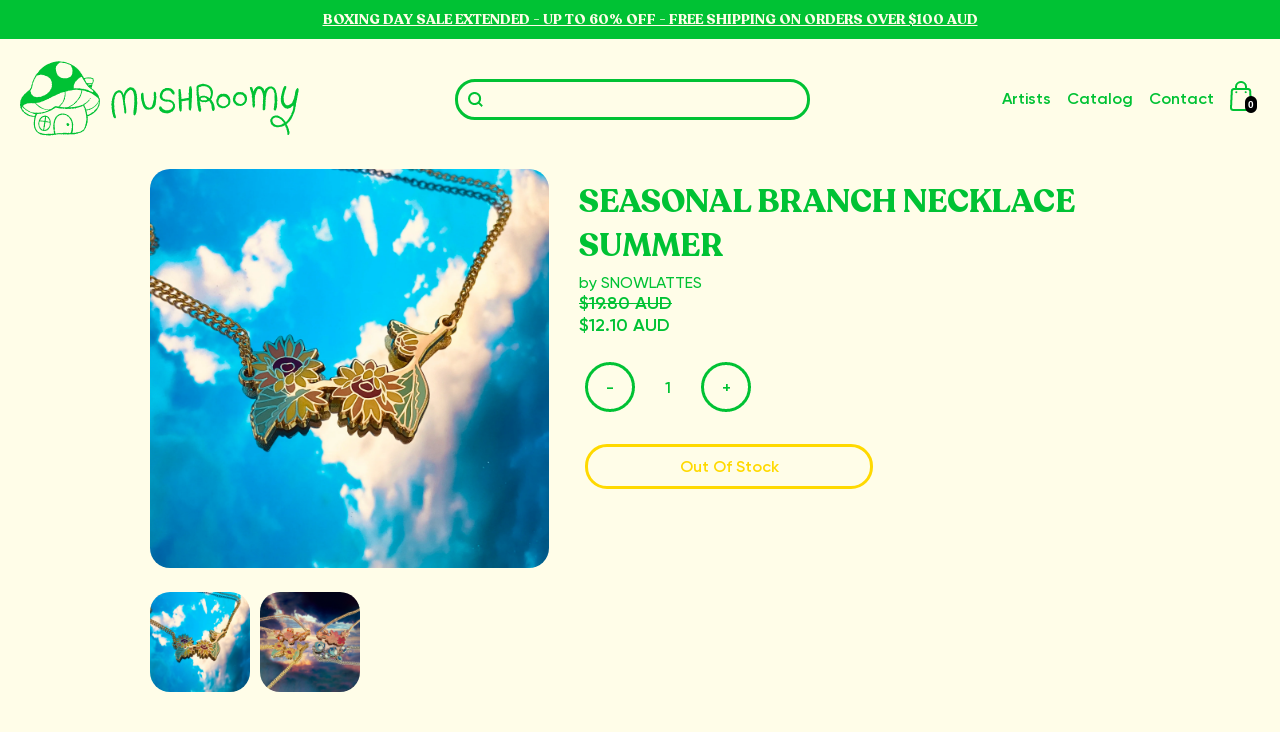

--- FILE ---
content_type: text/html; charset=utf-8
request_url: https://mushroomy.house/products/seasonal-branch-necklace-summer
body_size: 173640
content:
<!doctype html>
<head>
  <title>SEASONAL BRANCH NECKLACE SUMMER</title>
  
  <!--OpenGraph-->
  <meta property="og:title" content="Mushroomy 🍄 For Artists. By Artists.">
    <meta property="og:image" content="https://mushroomy.house/cdn/shop/t/4/assets/mush-og.png?v=129875286022841833931658551095">
    <meta property="og:description" content="mushroomy is a united storefront for artists by artists. our goal is to make selling art easier, and buying art better.">
    <meta property="og:locale" content="en_AU">
    <meta property="og:type" content="website">
    <meta property="og:url" content="https://mushroomy.house">
  
    
    <!--Twitter-->
    <meta name="twitter:card" content="summary_large_image">
    <meta name="twitter:site" content="@mushroomyhouse">
    <meta name="twitter:title" content="Mushroomy 🍄 For Artists. By Artists.">
    <meta name="twitter:description" content="mushroomy is a united storefront for artists by artists. our goal is to make selling art easier, and buying art better.">
    <meta name="twitter:image" content="http://mushroomy.house/cdn/shop/t/4/assets/mush-og.png?v=129875286022841833931658551095">
    
  
  <meta charset="utf-8">
  <meta http-equiv="X-UA-Compatible" content="IE=edge,chrome=1">
  <meta name="description" content="">
  <link rel="canonical" href="https://mushroomy.house/products/seasonal-branch-necklace-summer">
  

  
  <meta name="viewport" content="width=device-width,initial-scale=1,shrink-to-fit=no">
  
  
  <meta name="description" content="mushroomy is a united storefront for artists by artists. our goal is to make selling art easier, and buying art better.">
  
  <link rel="icon" type="image/png" href="http://mushroomy.house/cdn/shop/t/4/assets/favicon.png?v=68980302602519693881658753321">
  <link rel="apple-touch-icon" href="http://mushroomy.house/cdn/shop/t/4/assets/apple-touch-icon.png?v=8865075481475625431658753321">
  
  
  <!-- <script type="module" src="https://unpkg.com/@google/model-viewer/dist/model-viewer.min.js"></script> -->

  <script src="https://cdn.jsdelivr.net/npm/axios/dist/axios.min.js"></script>
  
  <script>window.performance && window.performance.mark && window.performance.mark('shopify.content_for_header.start');</script><meta name="facebook-domain-verification" content="mh8gyy5o6ckj5djcq35sxbl3cxr1ec">
<meta name="facebook-domain-verification" content="o8xyh2j9789iuc68aafuq6y96gir2t">
<meta name="google-site-verification" content="fSWPNViKffvAvSF7z9XAfzfszUwePhnzJfuF1DlNMSQ">
<meta id="shopify-digital-wallet" name="shopify-digital-wallet" content="/61176840386/digital_wallets/dialog">
<meta name="shopify-checkout-api-token" content="9de55cba1d7fe4f77891b82fc40def8b">
<meta id="in-context-paypal-metadata" data-shop-id="61176840386" data-venmo-supported="false" data-environment="production" data-locale="en_US" data-paypal-v4="true" data-currency="AUD">
<link rel="alternate" hreflang="x-default" href="https://mushroomy.house/products/seasonal-branch-necklace-summer">
<link rel="alternate" hreflang="en" href="https://mushroomy.house/products/seasonal-branch-necklace-summer">
<link rel="alternate" hreflang="en-US" href="https://us.mushroomy.house/products/seasonal-branch-necklace-summer">
<link rel="alternate" hreflang="en-NZ" href="https://nz.mushroomy.house/products/seasonal-branch-necklace-summer">
<link rel="alternate" type="application/json+oembed" href="https://mushroomy.house/products/seasonal-branch-necklace-summer.oembed">
<script async="async" src="/checkouts/internal/preloads.js?locale=en-AU"></script>
<link rel="preconnect" href="https://shop.app" crossorigin="anonymous">
<script async="async" src="https://shop.app/checkouts/internal/preloads.js?locale=en-AU&shop_id=61176840386" crossorigin="anonymous"></script>
<script id="apple-pay-shop-capabilities" type="application/json">{"shopId":61176840386,"countryCode":"AU","currencyCode":"AUD","merchantCapabilities":["supports3DS"],"merchantId":"gid:\/\/shopify\/Shop\/61176840386","merchantName":"Mushroomy","requiredBillingContactFields":["postalAddress","email"],"requiredShippingContactFields":["postalAddress","email"],"shippingType":"shipping","supportedNetworks":["visa","masterCard","amex","jcb"],"total":{"type":"pending","label":"Mushroomy","amount":"1.00"},"shopifyPaymentsEnabled":true,"supportsSubscriptions":true}</script>
<script id="shopify-features" type="application/json">{"accessToken":"9de55cba1d7fe4f77891b82fc40def8b","betas":["rich-media-storefront-analytics"],"domain":"mushroomy.house","predictiveSearch":true,"shopId":61176840386,"locale":"en"}</script>
<script>var Shopify = Shopify || {};
Shopify.shop = "mushroomyhouse.myshopify.com";
Shopify.locale = "en";
Shopify.currency = {"active":"AUD","rate":"1.0"};
Shopify.country = "AU";
Shopify.theme = {"name":"mushroomy-shop\/main","id":128968851650,"schema_name":"Mushroomy","schema_version":"1.0.0","theme_store_id":null,"role":"main"};
Shopify.theme.handle = "null";
Shopify.theme.style = {"id":null,"handle":null};
Shopify.cdnHost = "mushroomy.house/cdn";
Shopify.routes = Shopify.routes || {};
Shopify.routes.root = "/";</script>
<script type="module">!function(o){(o.Shopify=o.Shopify||{}).modules=!0}(window);</script>
<script>!function(o){function n(){var o=[];function n(){o.push(Array.prototype.slice.apply(arguments))}return n.q=o,n}var t=o.Shopify=o.Shopify||{};t.loadFeatures=n(),t.autoloadFeatures=n()}(window);</script>
<script>
  window.ShopifyPay = window.ShopifyPay || {};
  window.ShopifyPay.apiHost = "shop.app\/pay";
  window.ShopifyPay.redirectState = null;
</script>
<script id="shop-js-analytics" type="application/json">{"pageType":"product"}</script>
<script defer="defer" async type="module" src="//mushroomy.house/cdn/shopifycloud/shop-js/modules/v2/client.init-shop-cart-sync_C5BV16lS.en.esm.js"></script>
<script defer="defer" async type="module" src="//mushroomy.house/cdn/shopifycloud/shop-js/modules/v2/chunk.common_CygWptCX.esm.js"></script>
<script type="module">
  await import("//mushroomy.house/cdn/shopifycloud/shop-js/modules/v2/client.init-shop-cart-sync_C5BV16lS.en.esm.js");
await import("//mushroomy.house/cdn/shopifycloud/shop-js/modules/v2/chunk.common_CygWptCX.esm.js");

  window.Shopify.SignInWithShop?.initShopCartSync?.({"fedCMEnabled":true,"windoidEnabled":true});

</script>
<script>
  window.Shopify = window.Shopify || {};
  if (!window.Shopify.featureAssets) window.Shopify.featureAssets = {};
  window.Shopify.featureAssets['shop-js'] = {"shop-cart-sync":["modules/v2/client.shop-cart-sync_ZFArdW7E.en.esm.js","modules/v2/chunk.common_CygWptCX.esm.js"],"init-fed-cm":["modules/v2/client.init-fed-cm_CmiC4vf6.en.esm.js","modules/v2/chunk.common_CygWptCX.esm.js"],"shop-button":["modules/v2/client.shop-button_tlx5R9nI.en.esm.js","modules/v2/chunk.common_CygWptCX.esm.js"],"shop-cash-offers":["modules/v2/client.shop-cash-offers_DOA2yAJr.en.esm.js","modules/v2/chunk.common_CygWptCX.esm.js","modules/v2/chunk.modal_D71HUcav.esm.js"],"init-windoid":["modules/v2/client.init-windoid_sURxWdc1.en.esm.js","modules/v2/chunk.common_CygWptCX.esm.js"],"shop-toast-manager":["modules/v2/client.shop-toast-manager_ClPi3nE9.en.esm.js","modules/v2/chunk.common_CygWptCX.esm.js"],"init-shop-email-lookup-coordinator":["modules/v2/client.init-shop-email-lookup-coordinator_B8hsDcYM.en.esm.js","modules/v2/chunk.common_CygWptCX.esm.js"],"init-shop-cart-sync":["modules/v2/client.init-shop-cart-sync_C5BV16lS.en.esm.js","modules/v2/chunk.common_CygWptCX.esm.js"],"avatar":["modules/v2/client.avatar_BTnouDA3.en.esm.js"],"pay-button":["modules/v2/client.pay-button_FdsNuTd3.en.esm.js","modules/v2/chunk.common_CygWptCX.esm.js"],"init-customer-accounts":["modules/v2/client.init-customer-accounts_DxDtT_ad.en.esm.js","modules/v2/client.shop-login-button_C5VAVYt1.en.esm.js","modules/v2/chunk.common_CygWptCX.esm.js","modules/v2/chunk.modal_D71HUcav.esm.js"],"init-shop-for-new-customer-accounts":["modules/v2/client.init-shop-for-new-customer-accounts_ChsxoAhi.en.esm.js","modules/v2/client.shop-login-button_C5VAVYt1.en.esm.js","modules/v2/chunk.common_CygWptCX.esm.js","modules/v2/chunk.modal_D71HUcav.esm.js"],"shop-login-button":["modules/v2/client.shop-login-button_C5VAVYt1.en.esm.js","modules/v2/chunk.common_CygWptCX.esm.js","modules/v2/chunk.modal_D71HUcav.esm.js"],"init-customer-accounts-sign-up":["modules/v2/client.init-customer-accounts-sign-up_CPSyQ0Tj.en.esm.js","modules/v2/client.shop-login-button_C5VAVYt1.en.esm.js","modules/v2/chunk.common_CygWptCX.esm.js","modules/v2/chunk.modal_D71HUcav.esm.js"],"shop-follow-button":["modules/v2/client.shop-follow-button_Cva4Ekp9.en.esm.js","modules/v2/chunk.common_CygWptCX.esm.js","modules/v2/chunk.modal_D71HUcav.esm.js"],"checkout-modal":["modules/v2/client.checkout-modal_BPM8l0SH.en.esm.js","modules/v2/chunk.common_CygWptCX.esm.js","modules/v2/chunk.modal_D71HUcav.esm.js"],"lead-capture":["modules/v2/client.lead-capture_Bi8yE_yS.en.esm.js","modules/v2/chunk.common_CygWptCX.esm.js","modules/v2/chunk.modal_D71HUcav.esm.js"],"shop-login":["modules/v2/client.shop-login_D6lNrXab.en.esm.js","modules/v2/chunk.common_CygWptCX.esm.js","modules/v2/chunk.modal_D71HUcav.esm.js"],"payment-terms":["modules/v2/client.payment-terms_CZxnsJam.en.esm.js","modules/v2/chunk.common_CygWptCX.esm.js","modules/v2/chunk.modal_D71HUcav.esm.js"]};
</script>
<script>(function() {
  var isLoaded = false;
  function asyncLoad() {
    if (isLoaded) return;
    isLoaded = true;
    var urls = ["https:\/\/app.puppetvendors.com\/js\/injectable.js?shop=mushroomyhouse.myshopify.com","https:\/\/app.puppetvendors.com\/js\/injectable.js?shop=mushroomyhouse.myshopify.com","https:\/\/app.puppetvendors.com\/js\/injectable.js?shop=mushroomyhouse.myshopify.com","https:\/\/app.puppetvendors.com\/js\/injectable.js?shop=mushroomyhouse.myshopify.com","https:\/\/app.puppetvendors.com\/js\/injectable.js?shop=mushroomyhouse.myshopify.com","https:\/\/app.puppetvendors.com\/js\/injectable.js?shop=mushroomyhouse.myshopify.com","https:\/\/app.puppetvendors.com\/js\/injectable.js?shop=mushroomyhouse.myshopify.com","https:\/\/app.puppetvendors.com\/js\/injectable.js?shop=mushroomyhouse.myshopify.com"];
    for (var i = 0; i < urls.length; i++) {
      var s = document.createElement('script');
      s.type = 'text/javascript';
      s.async = true;
      s.src = urls[i];
      var x = document.getElementsByTagName('script')[0];
      x.parentNode.insertBefore(s, x);
    }
  };
  if(window.attachEvent) {
    window.attachEvent('onload', asyncLoad);
  } else {
    window.addEventListener('load', asyncLoad, false);
  }
})();</script>
<script id="__st">var __st={"a":61176840386,"offset":39600,"reqid":"fcd33e7e-6f80-494a-9b62-b7b0e57e0646-1768653001","pageurl":"mushroomy.house\/products\/seasonal-branch-necklace-summer","u":"adda0083303e","p":"product","rtyp":"product","rid":7598626832578};</script>
<script>window.ShopifyPaypalV4VisibilityTracking = true;</script>
<script id="captcha-bootstrap">!function(){'use strict';const t='contact',e='account',n='new_comment',o=[[t,t],['blogs',n],['comments',n],[t,'customer']],c=[[e,'customer_login'],[e,'guest_login'],[e,'recover_customer_password'],[e,'create_customer']],r=t=>t.map((([t,e])=>`form[action*='/${t}']:not([data-nocaptcha='true']) input[name='form_type'][value='${e}']`)).join(','),a=t=>()=>t?[...document.querySelectorAll(t)].map((t=>t.form)):[];function s(){const t=[...o],e=r(t);return a(e)}const i='password',u='form_key',d=['recaptcha-v3-token','g-recaptcha-response','h-captcha-response',i],f=()=>{try{return window.sessionStorage}catch{return}},m='__shopify_v',_=t=>t.elements[u];function p(t,e,n=!1){try{const o=window.sessionStorage,c=JSON.parse(o.getItem(e)),{data:r}=function(t){const{data:e,action:n}=t;return t[m]||n?{data:e,action:n}:{data:t,action:n}}(c);for(const[e,n]of Object.entries(r))t.elements[e]&&(t.elements[e].value=n);n&&o.removeItem(e)}catch(o){console.error('form repopulation failed',{error:o})}}const l='form_type',E='cptcha';function T(t){t.dataset[E]=!0}const w=window,h=w.document,L='Shopify',v='ce_forms',y='captcha';let A=!1;((t,e)=>{const n=(g='f06e6c50-85a8-45c8-87d0-21a2b65856fe',I='https://cdn.shopify.com/shopifycloud/storefront-forms-hcaptcha/ce_storefront_forms_captcha_hcaptcha.v1.5.2.iife.js',D={infoText:'Protected by hCaptcha',privacyText:'Privacy',termsText:'Terms'},(t,e,n)=>{const o=w[L][v],c=o.bindForm;if(c)return c(t,g,e,D).then(n);var r;o.q.push([[t,g,e,D],n]),r=I,A||(h.body.append(Object.assign(h.createElement('script'),{id:'captcha-provider',async:!0,src:r})),A=!0)});var g,I,D;w[L]=w[L]||{},w[L][v]=w[L][v]||{},w[L][v].q=[],w[L][y]=w[L][y]||{},w[L][y].protect=function(t,e){n(t,void 0,e),T(t)},Object.freeze(w[L][y]),function(t,e,n,w,h,L){const[v,y,A,g]=function(t,e,n){const i=e?o:[],u=t?c:[],d=[...i,...u],f=r(d),m=r(i),_=r(d.filter((([t,e])=>n.includes(e))));return[a(f),a(m),a(_),s()]}(w,h,L),I=t=>{const e=t.target;return e instanceof HTMLFormElement?e:e&&e.form},D=t=>v().includes(t);t.addEventListener('submit',(t=>{const e=I(t);if(!e)return;const n=D(e)&&!e.dataset.hcaptchaBound&&!e.dataset.recaptchaBound,o=_(e),c=g().includes(e)&&(!o||!o.value);(n||c)&&t.preventDefault(),c&&!n&&(function(t){try{if(!f())return;!function(t){const e=f();if(!e)return;const n=_(t);if(!n)return;const o=n.value;o&&e.removeItem(o)}(t);const e=Array.from(Array(32),(()=>Math.random().toString(36)[2])).join('');!function(t,e){_(t)||t.append(Object.assign(document.createElement('input'),{type:'hidden',name:u})),t.elements[u].value=e}(t,e),function(t,e){const n=f();if(!n)return;const o=[...t.querySelectorAll(`input[type='${i}']`)].map((({name:t})=>t)),c=[...d,...o],r={};for(const[a,s]of new FormData(t).entries())c.includes(a)||(r[a]=s);n.setItem(e,JSON.stringify({[m]:1,action:t.action,data:r}))}(t,e)}catch(e){console.error('failed to persist form',e)}}(e),e.submit())}));const S=(t,e)=>{t&&!t.dataset[E]&&(n(t,e.some((e=>e===t))),T(t))};for(const o of['focusin','change'])t.addEventListener(o,(t=>{const e=I(t);D(e)&&S(e,y())}));const B=e.get('form_key'),M=e.get(l),P=B&&M;t.addEventListener('DOMContentLoaded',(()=>{const t=y();if(P)for(const e of t)e.elements[l].value===M&&p(e,B);[...new Set([...A(),...v().filter((t=>'true'===t.dataset.shopifyCaptcha))])].forEach((e=>S(e,t)))}))}(h,new URLSearchParams(w.location.search),n,t,e,['guest_login'])})(!0,!0)}();</script>
<script integrity="sha256-4kQ18oKyAcykRKYeNunJcIwy7WH5gtpwJnB7kiuLZ1E=" data-source-attribution="shopify.loadfeatures" defer="defer" src="//mushroomy.house/cdn/shopifycloud/storefront/assets/storefront/load_feature-a0a9edcb.js" crossorigin="anonymous"></script>
<script crossorigin="anonymous" defer="defer" src="//mushroomy.house/cdn/shopifycloud/storefront/assets/shopify_pay/storefront-65b4c6d7.js?v=20250812"></script>
<script data-source-attribution="shopify.dynamic_checkout.dynamic.init">var Shopify=Shopify||{};Shopify.PaymentButton=Shopify.PaymentButton||{isStorefrontPortableWallets:!0,init:function(){window.Shopify.PaymentButton.init=function(){};var t=document.createElement("script");t.src="https://mushroomy.house/cdn/shopifycloud/portable-wallets/latest/portable-wallets.en.js",t.type="module",document.head.appendChild(t)}};
</script>
<script data-source-attribution="shopify.dynamic_checkout.buyer_consent">
  function portableWalletsHideBuyerConsent(e){var t=document.getElementById("shopify-buyer-consent"),n=document.getElementById("shopify-subscription-policy-button");t&&n&&(t.classList.add("hidden"),t.setAttribute("aria-hidden","true"),n.removeEventListener("click",e))}function portableWalletsShowBuyerConsent(e){var t=document.getElementById("shopify-buyer-consent"),n=document.getElementById("shopify-subscription-policy-button");t&&n&&(t.classList.remove("hidden"),t.removeAttribute("aria-hidden"),n.addEventListener("click",e))}window.Shopify?.PaymentButton&&(window.Shopify.PaymentButton.hideBuyerConsent=portableWalletsHideBuyerConsent,window.Shopify.PaymentButton.showBuyerConsent=portableWalletsShowBuyerConsent);
</script>
<script data-source-attribution="shopify.dynamic_checkout.cart.bootstrap">document.addEventListener("DOMContentLoaded",(function(){function t(){return document.querySelector("shopify-accelerated-checkout-cart, shopify-accelerated-checkout")}if(t())Shopify.PaymentButton.init();else{new MutationObserver((function(e,n){t()&&(Shopify.PaymentButton.init(),n.disconnect())})).observe(document.body,{childList:!0,subtree:!0})}}));
</script>
<link id="shopify-accelerated-checkout-styles" rel="stylesheet" media="screen" href="https://mushroomy.house/cdn/shopifycloud/portable-wallets/latest/accelerated-checkout-backwards-compat.css" crossorigin="anonymous">
<style id="shopify-accelerated-checkout-cart">
        #shopify-buyer-consent {
  margin-top: 1em;
  display: inline-block;
  width: 100%;
}

#shopify-buyer-consent.hidden {
  display: none;
}

#shopify-subscription-policy-button {
  background: none;
  border: none;
  padding: 0;
  text-decoration: underline;
  font-size: inherit;
  cursor: pointer;
}

#shopify-subscription-policy-button::before {
  box-shadow: none;
}

      </style>
<script id="sections-script" data-sections="product-recommendations" defer="defer" src="//mushroomy.house/cdn/shop/t/4/compiled_assets/scripts.js?11592"></script>
<script>window.performance && window.performance.mark && window.performance.mark('shopify.content_for_header.end');</script> <!-- Header hook for plugins -->
  <link href="//mushroomy.house/cdn/shop/t/4/assets/application.css?v=95270230875478516151767928079" rel="stylesheet" type="text/css" media="all" />
  <link href="//mushroomy.house/cdn/shop/t/4/assets/ui.css?v=167775744419971381481655986498" rel="stylesheet" type="text/css" media="all" />
  <link href="//mushroomy.house/cdn/shop/t/4/assets/mush-long-animate.css?v=151046733449480469671655816883" rel="stylesheet" type="text/css" media="all" />
  <script src="//mushroomy.house/cdn/shop/t/4/assets/application.js?v=153044992260688119001647248255" type="text/javascript"></script>
<style type='text/css'>
  .baCountry{width:30px;height:20px;display:inline-block;vertical-align:middle;margin-right:6px;background-size:30px!important;border-radius:4px;background-repeat:no-repeat}
  .baCountry-traditional .baCountry{background-image:url(https://cdn.shopify.com/s/files/1/0194/1736/6592/t/1/assets/ba-flags.png?=14261939516959647149);height:19px!important}
  .baCountry-modern .baCountry{background-image:url(https://cdn.shopify.com/s/files/1/0194/1736/6592/t/1/assets/ba-flags.png?=14261939516959647149)}
  .baCountry-NO-FLAG{background-position:0 0}.baCountry-AD{background-position:0 -20px}.baCountry-AED{background-position:0 -40px}.baCountry-AFN{background-position:0 -60px}.baCountry-AG{background-position:0 -80px}.baCountry-AI{background-position:0 -100px}.baCountry-ALL{background-position:0 -120px}.baCountry-AMD{background-position:0 -140px}.baCountry-AOA{background-position:0 -160px}.baCountry-ARS{background-position:0 -180px}.baCountry-AS{background-position:0 -200px}.baCountry-AT{background-position:0 -220px}.baCountry-AUD{background-position:0 -240px}.baCountry-AWG{background-position:0 -260px}.baCountry-AZN{background-position:0 -280px}.baCountry-BAM{background-position:0 -300px}.baCountry-BBD{background-position:0 -320px}.baCountry-BDT{background-position:0 -340px}.baCountry-BE{background-position:0 -360px}.baCountry-BF{background-position:0 -380px}.baCountry-BGN{background-position:0 -400px}.baCountry-BHD{background-position:0 -420px}.baCountry-BIF{background-position:0 -440px}.baCountry-BJ{background-position:0 -460px}.baCountry-BMD{background-position:0 -480px}.baCountry-BND{background-position:0 -500px}.baCountry-BOB{background-position:0 -520px}.baCountry-BRL{background-position:0 -540px}.baCountry-BSD{background-position:0 -560px}.baCountry-BTN{background-position:0 -580px}.baCountry-BWP{background-position:0 -600px}.baCountry-BYN{background-position:0 -620px}.baCountry-BZD{background-position:0 -640px}.baCountry-CAD{background-position:0 -660px}.baCountry-CC{background-position:0 -680px}.baCountry-CDF{background-position:0 -700px}.baCountry-CG{background-position:0 -720px}.baCountry-CHF{background-position:0 -740px}.baCountry-CI{background-position:0 -760px}.baCountry-CK{background-position:0 -780px}.baCountry-CLP{background-position:0 -800px}.baCountry-CM{background-position:0 -820px}.baCountry-CNY{background-position:0 -840px}.baCountry-COP{background-position:0 -860px}.baCountry-CRC{background-position:0 -880px}.baCountry-CU{background-position:0 -900px}.baCountry-CX{background-position:0 -920px}.baCountry-CY{background-position:0 -940px}.baCountry-CZK{background-position:0 -960px}.baCountry-DE{background-position:0 -980px}.baCountry-DJF{background-position:0 -1000px}.baCountry-DKK{background-position:0 -1020px}.baCountry-DM{background-position:0 -1040px}.baCountry-DOP{background-position:0 -1060px}.baCountry-DZD{background-position:0 -1080px}.baCountry-EC{background-position:0 -1100px}.baCountry-EE{background-position:0 -1120px}.baCountry-EGP{background-position:0 -1140px}.baCountry-ER{background-position:0 -1160px}.baCountry-ES{background-position:0 -1180px}.baCountry-ETB{background-position:0 -1200px}.baCountry-EUR{background-position:0 -1220px}.baCountry-FI{background-position:0 -1240px}.baCountry-FJD{background-position:0 -1260px}.baCountry-FKP{background-position:0 -1280px}.baCountry-FO{background-position:0 -1300px}.baCountry-FR{background-position:0 -1320px}.baCountry-GA{background-position:0 -1340px}.baCountry-GBP{background-position:0 -1360px}.baCountry-GD{background-position:0 -1380px}.baCountry-GEL{background-position:0 -1400px}.baCountry-GHS{background-position:0 -1420px}.baCountry-GIP{background-position:0 -1440px}.baCountry-GL{background-position:0 -1460px}.baCountry-GMD{background-position:0 -1480px}.baCountry-GNF{background-position:0 -1500px}.baCountry-GQ{background-position:0 -1520px}.baCountry-GR{background-position:0 -1540px}.baCountry-GTQ{background-position:0 -1560px}.baCountry-GU{background-position:0 -1580px}.baCountry-GW{background-position:0 -1600px}.baCountry-HKD{background-position:0 -1620px}.baCountry-HNL{background-position:0 -1640px}.baCountry-HRK{background-position:0 -1660px}.baCountry-HTG{background-position:0 -1680px}.baCountry-HUF{background-position:0 -1700px}.baCountry-IDR{background-position:0 -1720px}.baCountry-IE{background-position:0 -1740px}.baCountry-ILS{background-position:0 -1760px}.baCountry-INR{background-position:0 -1780px}.baCountry-IO{background-position:0 -1800px}.baCountry-IQD{background-position:0 -1820px}.baCountry-IRR{background-position:0 -1840px}.baCountry-ISK{background-position:0 -1860px}.baCountry-IT{background-position:0 -1880px}.baCountry-JMD{background-position:0 -1900px}.baCountry-JOD{background-position:0 -1920px}.baCountry-JPY{background-position:0 -1940px}.baCountry-KES{background-position:0 -1960px}.baCountry-KGS{background-position:0 -1980px}.baCountry-KHR{background-position:0 -2000px}.baCountry-KI{background-position:0 -2020px}.baCountry-KMF{background-position:0 -2040px}.baCountry-KN{background-position:0 -2060px}.baCountry-KP{background-position:0 -2080px}.baCountry-KRW{background-position:0 -2100px}.baCountry-KWD{background-position:0 -2120px}.baCountry-KYD{background-position:0 -2140px}.baCountry-KZT{background-position:0 -2160px}.baCountry-LBP{background-position:0 -2180px}.baCountry-LI{background-position:0 -2200px}.baCountry-LKR{background-position:0 -2220px}.baCountry-LRD{background-position:0 -2240px}.baCountry-LSL{background-position:0 -2260px}.baCountry-LT{background-position:0 -2280px}.baCountry-LU{background-position:0 -2300px}.baCountry-LV{background-position:0 -2320px}.baCountry-LYD{background-position:0 -2340px}.baCountry-MAD{background-position:0 -2360px}.baCountry-MC{background-position:0 -2380px}.baCountry-MDL{background-position:0 -2400px}.baCountry-ME{background-position:0 -2420px}.baCountry-MGA{background-position:0 -2440px}.baCountry-MKD{background-position:0 -2460px}.baCountry-ML{background-position:0 -2480px}.baCountry-MMK{background-position:0 -2500px}.baCountry-MN{background-position:0 -2520px}.baCountry-MOP{background-position:0 -2540px}.baCountry-MQ{background-position:0 -2560px}.baCountry-MR{background-position:0 -2580px}.baCountry-MS{background-position:0 -2600px}.baCountry-MT{background-position:0 -2620px}.baCountry-MUR{background-position:0 -2640px}.baCountry-MVR{background-position:0 -2660px}.baCountry-MWK{background-position:0 -2680px}.baCountry-MXN{background-position:0 -2700px}.baCountry-MYR{background-position:0 -2720px}.baCountry-MZN{background-position:0 -2740px}.baCountry-NAD{background-position:0 -2760px}.baCountry-NE{background-position:0 -2780px}.baCountry-NF{background-position:0 -2800px}.baCountry-NG{background-position:0 -2820px}.baCountry-NIO{background-position:0 -2840px}.baCountry-NL{background-position:0 -2860px}.baCountry-NOK{background-position:0 -2880px}.baCountry-NPR{background-position:0 -2900px}.baCountry-NR{background-position:0 -2920px}.baCountry-NU{background-position:0 -2940px}.baCountry-NZD{background-position:0 -2960px}.baCountry-OMR{background-position:0 -2980px}.baCountry-PAB{background-position:0 -3000px}.baCountry-PEN{background-position:0 -3020px}.baCountry-PGK{background-position:0 -3040px}.baCountry-PHP{background-position:0 -3060px}.baCountry-PKR{background-position:0 -3080px}.baCountry-PLN{background-position:0 -3100px}.baCountry-PR{background-position:0 -3120px}.baCountry-PS{background-position:0 -3140px}.baCountry-PT{background-position:0 -3160px}.baCountry-PW{background-position:0 -3180px}.baCountry-QAR{background-position:0 -3200px}.baCountry-RON{background-position:0 -3220px}.baCountry-RSD{background-position:0 -3240px}.baCountry-RUB{background-position:0 -3260px}.baCountry-RWF{background-position:0 -3280px}.baCountry-SAR{background-position:0 -3300px}.baCountry-SBD{background-position:0 -3320px}.baCountry-SCR{background-position:0 -3340px}.baCountry-SDG{background-position:0 -3360px}.baCountry-SEK{background-position:0 -3380px}.baCountry-SGD{background-position:0 -3400px}.baCountry-SI{background-position:0 -3420px}.baCountry-SK{background-position:0 -3440px}.baCountry-SLL{background-position:0 -3460px}.baCountry-SM{background-position:0 -3480px}.baCountry-SN{background-position:0 -3500px}.baCountry-SO{background-position:0 -3520px}.baCountry-SRD{background-position:0 -3540px}.baCountry-SSP{background-position:0 -3560px}.baCountry-STD{background-position:0 -3580px}.baCountry-SV{background-position:0 -3600px}.baCountry-SYP{background-position:0 -3620px}.baCountry-SZL{background-position:0 -3640px}.baCountry-TC{background-position:0 -3660px}.baCountry-TD{background-position:0 -3680px}.baCountry-TG{background-position:0 -3700px}.baCountry-THB{background-position:0 -3720px}.baCountry-TJS{background-position:0 -3740px}.baCountry-TK{background-position:0 -3760px}.baCountry-TMT{background-position:0 -3780px}.baCountry-TND{background-position:0 -3800px}.baCountry-TOP{background-position:0 -3820px}.baCountry-TRY{background-position:0 -3840px}.baCountry-TTD{background-position:0 -3860px}.baCountry-TWD{background-position:0 -3880px}.baCountry-TZS{background-position:0 -3900px}.baCountry-UAH{background-position:0 -3920px}.baCountry-UGX{background-position:0 -3940px}.baCountry-USD{background-position:0 -3960px}.baCountry-UYU{background-position:0 -3980px}.baCountry-UZS{background-position:0 -4000px}.baCountry-VEF{background-position:0 -4020px}.baCountry-VG{background-position:0 -4040px}.baCountry-VI{background-position:0 -4060px}.baCountry-VND{background-position:0 -4080px}.baCountry-VUV{background-position:0 -4100px}.baCountry-WST{background-position:0 -4120px}.baCountry-XAF{background-position:0 -4140px}.baCountry-XPF{background-position:0 -4160px}.baCountry-YER{background-position:0 -4180px}.baCountry-ZAR{background-position:0 -4200px}.baCountry-ZM{background-position:0 -4220px}.baCountry-ZW{background-position:0 -4240px}
  .bacurr-checkoutNotice{margin: 3px 10px 0 10px;left: 0;right: 0;text-align: center;}
  @media (min-width:750px) {.bacurr-checkoutNotice{position: absolute;}}
</style>

<script>
    window.baCurr = window.baCurr || {};
    window.baCurr.config = {}; window.baCurr.rePeat = function () {};
    Object.assign(window.baCurr.config, {
      "enabled":false,
      "manual_placement":"",
      "night_time":false,
      "round_by_default":false,
      "display_position":"",
      "display_position_type":"floating",
      "custom_code":{"css":""},
      "flag_type":"",
      "flag_design":"modern",
      "round_style":"",
      "round_dec":"",
      "chosen_cur":,
      "desktop_visible":false,
      "mob_visible":false,
      "money_mouse_show":false,
      "textColor":"",
      "flag_theme":"default",
      "selector_hover_hex":"",
      "lightning":false,
      "mob_manual_placement":"",
      "mob_placement":"",
      "mob_placement_type":"floating",
      "moneyWithCurrencyFormat":false,
      "ui_style":"default",
      "user_curr":"",
      "auto_loc":false,
      "auto_pref":false,
      "selector_bg_hex":"",
      "selector_border_type":"",
      "cart_alert_bg_hex":"",
      "cart_alert_note":"",
      "cart_alert_state":false,
      "cart_alert_font_hex":""
    },{
      money_format: "\u003cspan class=money\u003eA${{amount}}\u003c\/span\u003e",
      money_with_currency_format: "\u003cspan class=money\u003e${{amount}} AUD\u003c\/span\u003e",
      user_curr: "AUD"
    });
    window.baCurr.config.multi_curr = [];
    
    window.baCurr.config.final_currency = "AUD" || '';
    window.baCurr.config.multi_curr = "AED,AUD,CAD,CHF,CZK,DKK,EUR,GBP,HKD,HUF,ISK,JPY,KRW,MYR,NZD,PHP,PLN,RON,SEK,SGD,USD".split(',') || '';

    (function(window, document) {"use strict";
      function onload(){
        function insertPopupMessageJs(){
          var head = document.getElementsByTagName('head')[0];
          var script = document.createElement('script');
          script.src = ('https:' == document.location.protocol ? 'https://' : 'http://') + 'currency.boosterapps.com/preview_curr.js';
          script.type = 'text/javascript';
          head.appendChild(script);
        }

        if(document.location.search.indexOf("preview_cur=1") > -1){
          setTimeout(function(){
            window.currency_preview_result = document.getElementById("baCurrSelector").length > 0 ? 'success' : 'error';
            insertPopupMessageJs();
          }, 1000);
        }
      }

      var head = document.getElementsByTagName('head')[0];
      var script = document.createElement('script');
      script.src = ('https:' == document.location.protocol ? 'https://' : 'http://') + "";
      script.type = 'text/javascript';
      script.onload = script.onreadystatechange = function() {
      if (script.readyState) {
        if (script.readyState === 'complete' || script.readyState === 'loaded') {
          script.onreadystatechange = null;
            onload();
          }
        }
        else {
          onload();
        }
      };
      head.appendChild(script);

    }(window, document));
</script>


<script>
window.mlvedaShopCurrency = "AUD";
window.shopCurrency = "AUD";
window.supported_currencies = "AUD AED CAD CHF CZK DKK EUR HKD ILS JPY KRW MYR NZD PLN SEK SGD USD GBP INR";
</script><link href="https://monorail-edge.shopifysvc.com" rel="dns-prefetch">
<script>(function(){if ("sendBeacon" in navigator && "performance" in window) {try {var session_token_from_headers = performance.getEntriesByType('navigation')[0].serverTiming.find(x => x.name == '_s').description;} catch {var session_token_from_headers = undefined;}var session_cookie_matches = document.cookie.match(/_shopify_s=([^;]*)/);var session_token_from_cookie = session_cookie_matches && session_cookie_matches.length === 2 ? session_cookie_matches[1] : "";var session_token = session_token_from_headers || session_token_from_cookie || "";function handle_abandonment_event(e) {var entries = performance.getEntries().filter(function(entry) {return /monorail-edge.shopifysvc.com/.test(entry.name);});if (!window.abandonment_tracked && entries.length === 0) {window.abandonment_tracked = true;var currentMs = Date.now();var navigation_start = performance.timing.navigationStart;var payload = {shop_id: 61176840386,url: window.location.href,navigation_start,duration: currentMs - navigation_start,session_token,page_type: "product"};window.navigator.sendBeacon("https://monorail-edge.shopifysvc.com/v1/produce", JSON.stringify({schema_id: "online_store_buyer_site_abandonment/1.1",payload: payload,metadata: {event_created_at_ms: currentMs,event_sent_at_ms: currentMs}}));}}window.addEventListener('pagehide', handle_abandonment_event);}}());</script>
<script id="web-pixels-manager-setup">(function e(e,d,r,n,o){if(void 0===o&&(o={}),!Boolean(null===(a=null===(i=window.Shopify)||void 0===i?void 0:i.analytics)||void 0===a?void 0:a.replayQueue)){var i,a;window.Shopify=window.Shopify||{};var t=window.Shopify;t.analytics=t.analytics||{};var s=t.analytics;s.replayQueue=[],s.publish=function(e,d,r){return s.replayQueue.push([e,d,r]),!0};try{self.performance.mark("wpm:start")}catch(e){}var l=function(){var e={modern:/Edge?\/(1{2}[4-9]|1[2-9]\d|[2-9]\d{2}|\d{4,})\.\d+(\.\d+|)|Firefox\/(1{2}[4-9]|1[2-9]\d|[2-9]\d{2}|\d{4,})\.\d+(\.\d+|)|Chrom(ium|e)\/(9{2}|\d{3,})\.\d+(\.\d+|)|(Maci|X1{2}).+ Version\/(15\.\d+|(1[6-9]|[2-9]\d|\d{3,})\.\d+)([,.]\d+|)( \(\w+\)|)( Mobile\/\w+|) Safari\/|Chrome.+OPR\/(9{2}|\d{3,})\.\d+\.\d+|(CPU[ +]OS|iPhone[ +]OS|CPU[ +]iPhone|CPU IPhone OS|CPU iPad OS)[ +]+(15[._]\d+|(1[6-9]|[2-9]\d|\d{3,})[._]\d+)([._]\d+|)|Android:?[ /-](13[3-9]|1[4-9]\d|[2-9]\d{2}|\d{4,})(\.\d+|)(\.\d+|)|Android.+Firefox\/(13[5-9]|1[4-9]\d|[2-9]\d{2}|\d{4,})\.\d+(\.\d+|)|Android.+Chrom(ium|e)\/(13[3-9]|1[4-9]\d|[2-9]\d{2}|\d{4,})\.\d+(\.\d+|)|SamsungBrowser\/([2-9]\d|\d{3,})\.\d+/,legacy:/Edge?\/(1[6-9]|[2-9]\d|\d{3,})\.\d+(\.\d+|)|Firefox\/(5[4-9]|[6-9]\d|\d{3,})\.\d+(\.\d+|)|Chrom(ium|e)\/(5[1-9]|[6-9]\d|\d{3,})\.\d+(\.\d+|)([\d.]+$|.*Safari\/(?![\d.]+ Edge\/[\d.]+$))|(Maci|X1{2}).+ Version\/(10\.\d+|(1[1-9]|[2-9]\d|\d{3,})\.\d+)([,.]\d+|)( \(\w+\)|)( Mobile\/\w+|) Safari\/|Chrome.+OPR\/(3[89]|[4-9]\d|\d{3,})\.\d+\.\d+|(CPU[ +]OS|iPhone[ +]OS|CPU[ +]iPhone|CPU IPhone OS|CPU iPad OS)[ +]+(10[._]\d+|(1[1-9]|[2-9]\d|\d{3,})[._]\d+)([._]\d+|)|Android:?[ /-](13[3-9]|1[4-9]\d|[2-9]\d{2}|\d{4,})(\.\d+|)(\.\d+|)|Mobile Safari.+OPR\/([89]\d|\d{3,})\.\d+\.\d+|Android.+Firefox\/(13[5-9]|1[4-9]\d|[2-9]\d{2}|\d{4,})\.\d+(\.\d+|)|Android.+Chrom(ium|e)\/(13[3-9]|1[4-9]\d|[2-9]\d{2}|\d{4,})\.\d+(\.\d+|)|Android.+(UC? ?Browser|UCWEB|U3)[ /]?(15\.([5-9]|\d{2,})|(1[6-9]|[2-9]\d|\d{3,})\.\d+)\.\d+|SamsungBrowser\/(5\.\d+|([6-9]|\d{2,})\.\d+)|Android.+MQ{2}Browser\/(14(\.(9|\d{2,})|)|(1[5-9]|[2-9]\d|\d{3,})(\.\d+|))(\.\d+|)|K[Aa][Ii]OS\/(3\.\d+|([4-9]|\d{2,})\.\d+)(\.\d+|)/},d=e.modern,r=e.legacy,n=navigator.userAgent;return n.match(d)?"modern":n.match(r)?"legacy":"unknown"}(),u="modern"===l?"modern":"legacy",c=(null!=n?n:{modern:"",legacy:""})[u],f=function(e){return[e.baseUrl,"/wpm","/b",e.hashVersion,"modern"===e.buildTarget?"m":"l",".js"].join("")}({baseUrl:d,hashVersion:r,buildTarget:u}),m=function(e){var d=e.version,r=e.bundleTarget,n=e.surface,o=e.pageUrl,i=e.monorailEndpoint;return{emit:function(e){var a=e.status,t=e.errorMsg,s=(new Date).getTime(),l=JSON.stringify({metadata:{event_sent_at_ms:s},events:[{schema_id:"web_pixels_manager_load/3.1",payload:{version:d,bundle_target:r,page_url:o,status:a,surface:n,error_msg:t},metadata:{event_created_at_ms:s}}]});if(!i)return console&&console.warn&&console.warn("[Web Pixels Manager] No Monorail endpoint provided, skipping logging."),!1;try{return self.navigator.sendBeacon.bind(self.navigator)(i,l)}catch(e){}var u=new XMLHttpRequest;try{return u.open("POST",i,!0),u.setRequestHeader("Content-Type","text/plain"),u.send(l),!0}catch(e){return console&&console.warn&&console.warn("[Web Pixels Manager] Got an unhandled error while logging to Monorail."),!1}}}}({version:r,bundleTarget:l,surface:e.surface,pageUrl:self.location.href,monorailEndpoint:e.monorailEndpoint});try{o.browserTarget=l,function(e){var d=e.src,r=e.async,n=void 0===r||r,o=e.onload,i=e.onerror,a=e.sri,t=e.scriptDataAttributes,s=void 0===t?{}:t,l=document.createElement("script"),u=document.querySelector("head"),c=document.querySelector("body");if(l.async=n,l.src=d,a&&(l.integrity=a,l.crossOrigin="anonymous"),s)for(var f in s)if(Object.prototype.hasOwnProperty.call(s,f))try{l.dataset[f]=s[f]}catch(e){}if(o&&l.addEventListener("load",o),i&&l.addEventListener("error",i),u)u.appendChild(l);else{if(!c)throw new Error("Did not find a head or body element to append the script");c.appendChild(l)}}({src:f,async:!0,onload:function(){if(!function(){var e,d;return Boolean(null===(d=null===(e=window.Shopify)||void 0===e?void 0:e.analytics)||void 0===d?void 0:d.initialized)}()){var d=window.webPixelsManager.init(e)||void 0;if(d){var r=window.Shopify.analytics;r.replayQueue.forEach((function(e){var r=e[0],n=e[1],o=e[2];d.publishCustomEvent(r,n,o)})),r.replayQueue=[],r.publish=d.publishCustomEvent,r.visitor=d.visitor,r.initialized=!0}}},onerror:function(){return m.emit({status:"failed",errorMsg:"".concat(f," has failed to load")})},sri:function(e){var d=/^sha384-[A-Za-z0-9+/=]+$/;return"string"==typeof e&&d.test(e)}(c)?c:"",scriptDataAttributes:o}),m.emit({status:"loading"})}catch(e){m.emit({status:"failed",errorMsg:(null==e?void 0:e.message)||"Unknown error"})}}})({shopId: 61176840386,storefrontBaseUrl: "https://mushroomy.house",extensionsBaseUrl: "https://extensions.shopifycdn.com/cdn/shopifycloud/web-pixels-manager",monorailEndpoint: "https://monorail-edge.shopifysvc.com/unstable/produce_batch",surface: "storefront-renderer",enabledBetaFlags: ["2dca8a86"],webPixelsConfigList: [{"id":"434438338","configuration":"{\"config\":\"{\\\"pixel_id\\\":\\\"GT-NBXSZQM\\\",\\\"target_country\\\":\\\"AU\\\",\\\"gtag_events\\\":[{\\\"type\\\":\\\"purchase\\\",\\\"action_label\\\":\\\"MC-DGLER9JEJ1\\\"},{\\\"type\\\":\\\"page_view\\\",\\\"action_label\\\":\\\"MC-DGLER9JEJ1\\\"},{\\\"type\\\":\\\"view_item\\\",\\\"action_label\\\":\\\"MC-DGLER9JEJ1\\\"}],\\\"enable_monitoring_mode\\\":false}\"}","eventPayloadVersion":"v1","runtimeContext":"OPEN","scriptVersion":"b2a88bafab3e21179ed38636efcd8a93","type":"APP","apiClientId":1780363,"privacyPurposes":[],"dataSharingAdjustments":{"protectedCustomerApprovalScopes":["read_customer_address","read_customer_email","read_customer_name","read_customer_personal_data","read_customer_phone"]}},{"id":"shopify-app-pixel","configuration":"{}","eventPayloadVersion":"v1","runtimeContext":"STRICT","scriptVersion":"0450","apiClientId":"shopify-pixel","type":"APP","privacyPurposes":["ANALYTICS","MARKETING"]},{"id":"shopify-custom-pixel","eventPayloadVersion":"v1","runtimeContext":"LAX","scriptVersion":"0450","apiClientId":"shopify-pixel","type":"CUSTOM","privacyPurposes":["ANALYTICS","MARKETING"]}],isMerchantRequest: false,initData: {"shop":{"name":"Mushroomy","paymentSettings":{"currencyCode":"AUD"},"myshopifyDomain":"mushroomyhouse.myshopify.com","countryCode":"AU","storefrontUrl":"https:\/\/mushroomy.house"},"customer":null,"cart":null,"checkout":null,"productVariants":[{"price":{"amount":11.0,"currencyCode":"AUD"},"product":{"title":"SEASONAL BRANCH NECKLACE SUMMER","vendor":"SNOWLATTES","id":"7598626832578","untranslatedTitle":"SEASONAL BRANCH NECKLACE SUMMER","url":"\/products\/seasonal-branch-necklace-summer","type":"Jewelry"},"id":"42826301505730","image":{"src":"\/\/mushroomy.house\/cdn\/shop\/products\/branch_necklace_1.jpg?v=1672573602"},"sku":"SL-JL-002","title":"Default Title","untranslatedTitle":"Default Title"}],"purchasingCompany":null},},"https://mushroomy.house/cdn","fcfee988w5aeb613cpc8e4bc33m6693e112",{"modern":"","legacy":""},{"shopId":"61176840386","storefrontBaseUrl":"https:\/\/mushroomy.house","extensionBaseUrl":"https:\/\/extensions.shopifycdn.com\/cdn\/shopifycloud\/web-pixels-manager","surface":"storefront-renderer","enabledBetaFlags":"[\"2dca8a86\"]","isMerchantRequest":"false","hashVersion":"fcfee988w5aeb613cpc8e4bc33m6693e112","publish":"custom","events":"[[\"page_viewed\",{}],[\"product_viewed\",{\"productVariant\":{\"price\":{\"amount\":11.0,\"currencyCode\":\"AUD\"},\"product\":{\"title\":\"SEASONAL BRANCH NECKLACE SUMMER\",\"vendor\":\"SNOWLATTES\",\"id\":\"7598626832578\",\"untranslatedTitle\":\"SEASONAL BRANCH NECKLACE SUMMER\",\"url\":\"\/products\/seasonal-branch-necklace-summer\",\"type\":\"Jewelry\"},\"id\":\"42826301505730\",\"image\":{\"src\":\"\/\/mushroomy.house\/cdn\/shop\/products\/branch_necklace_1.jpg?v=1672573602\"},\"sku\":\"SL-JL-002\",\"title\":\"Default Title\",\"untranslatedTitle\":\"Default Title\"}}]]"});</script><script>
  window.ShopifyAnalytics = window.ShopifyAnalytics || {};
  window.ShopifyAnalytics.meta = window.ShopifyAnalytics.meta || {};
  window.ShopifyAnalytics.meta.currency = 'AUD';
  var meta = {"product":{"id":7598626832578,"gid":"gid:\/\/shopify\/Product\/7598626832578","vendor":"SNOWLATTES","type":"Jewelry","handle":"seasonal-branch-necklace-summer","variants":[{"id":42826301505730,"price":1100,"name":"SEASONAL BRANCH NECKLACE SUMMER","public_title":null,"sku":"SL-JL-002"}],"remote":false},"page":{"pageType":"product","resourceType":"product","resourceId":7598626832578,"requestId":"fcd33e7e-6f80-494a-9b62-b7b0e57e0646-1768653001"}};
  for (var attr in meta) {
    window.ShopifyAnalytics.meta[attr] = meta[attr];
  }
</script>
<script class="analytics">
  (function () {
    var customDocumentWrite = function(content) {
      var jquery = null;

      if (window.jQuery) {
        jquery = window.jQuery;
      } else if (window.Checkout && window.Checkout.$) {
        jquery = window.Checkout.$;
      }

      if (jquery) {
        jquery('body').append(content);
      }
    };

    var hasLoggedConversion = function(token) {
      if (token) {
        return document.cookie.indexOf('loggedConversion=' + token) !== -1;
      }
      return false;
    }

    var setCookieIfConversion = function(token) {
      if (token) {
        var twoMonthsFromNow = new Date(Date.now());
        twoMonthsFromNow.setMonth(twoMonthsFromNow.getMonth() + 2);

        document.cookie = 'loggedConversion=' + token + '; expires=' + twoMonthsFromNow;
      }
    }

    var trekkie = window.ShopifyAnalytics.lib = window.trekkie = window.trekkie || [];
    if (trekkie.integrations) {
      return;
    }
    trekkie.methods = [
      'identify',
      'page',
      'ready',
      'track',
      'trackForm',
      'trackLink'
    ];
    trekkie.factory = function(method) {
      return function() {
        var args = Array.prototype.slice.call(arguments);
        args.unshift(method);
        trekkie.push(args);
        return trekkie;
      };
    };
    for (var i = 0; i < trekkie.methods.length; i++) {
      var key = trekkie.methods[i];
      trekkie[key] = trekkie.factory(key);
    }
    trekkie.load = function(config) {
      trekkie.config = config || {};
      trekkie.config.initialDocumentCookie = document.cookie;
      var first = document.getElementsByTagName('script')[0];
      var script = document.createElement('script');
      script.type = 'text/javascript';
      script.onerror = function(e) {
        var scriptFallback = document.createElement('script');
        scriptFallback.type = 'text/javascript';
        scriptFallback.onerror = function(error) {
                var Monorail = {
      produce: function produce(monorailDomain, schemaId, payload) {
        var currentMs = new Date().getTime();
        var event = {
          schema_id: schemaId,
          payload: payload,
          metadata: {
            event_created_at_ms: currentMs,
            event_sent_at_ms: currentMs
          }
        };
        return Monorail.sendRequest("https://" + monorailDomain + "/v1/produce", JSON.stringify(event));
      },
      sendRequest: function sendRequest(endpointUrl, payload) {
        // Try the sendBeacon API
        if (window && window.navigator && typeof window.navigator.sendBeacon === 'function' && typeof window.Blob === 'function' && !Monorail.isIos12()) {
          var blobData = new window.Blob([payload], {
            type: 'text/plain'
          });

          if (window.navigator.sendBeacon(endpointUrl, blobData)) {
            return true;
          } // sendBeacon was not successful

        } // XHR beacon

        var xhr = new XMLHttpRequest();

        try {
          xhr.open('POST', endpointUrl);
          xhr.setRequestHeader('Content-Type', 'text/plain');
          xhr.send(payload);
        } catch (e) {
          console.log(e);
        }

        return false;
      },
      isIos12: function isIos12() {
        return window.navigator.userAgent.lastIndexOf('iPhone; CPU iPhone OS 12_') !== -1 || window.navigator.userAgent.lastIndexOf('iPad; CPU OS 12_') !== -1;
      }
    };
    Monorail.produce('monorail-edge.shopifysvc.com',
      'trekkie_storefront_load_errors/1.1',
      {shop_id: 61176840386,
      theme_id: 128968851650,
      app_name: "storefront",
      context_url: window.location.href,
      source_url: "//mushroomy.house/cdn/s/trekkie.storefront.cd680fe47e6c39ca5d5df5f0a32d569bc48c0f27.min.js"});

        };
        scriptFallback.async = true;
        scriptFallback.src = '//mushroomy.house/cdn/s/trekkie.storefront.cd680fe47e6c39ca5d5df5f0a32d569bc48c0f27.min.js';
        first.parentNode.insertBefore(scriptFallback, first);
      };
      script.async = true;
      script.src = '//mushroomy.house/cdn/s/trekkie.storefront.cd680fe47e6c39ca5d5df5f0a32d569bc48c0f27.min.js';
      first.parentNode.insertBefore(script, first);
    };
    trekkie.load(
      {"Trekkie":{"appName":"storefront","development":false,"defaultAttributes":{"shopId":61176840386,"isMerchantRequest":null,"themeId":128968851650,"themeCityHash":"12100777473764582639","contentLanguage":"en","currency":"AUD","eventMetadataId":"c132bd8b-75ad-4444-aa18-4909ad12b71f"},"isServerSideCookieWritingEnabled":true,"monorailRegion":"shop_domain","enabledBetaFlags":["65f19447"]},"Session Attribution":{},"S2S":{"facebookCapiEnabled":false,"source":"trekkie-storefront-renderer","apiClientId":580111}}
    );

    var loaded = false;
    trekkie.ready(function() {
      if (loaded) return;
      loaded = true;

      window.ShopifyAnalytics.lib = window.trekkie;

      var originalDocumentWrite = document.write;
      document.write = customDocumentWrite;
      try { window.ShopifyAnalytics.merchantGoogleAnalytics.call(this); } catch(error) {};
      document.write = originalDocumentWrite;

      window.ShopifyAnalytics.lib.page(null,{"pageType":"product","resourceType":"product","resourceId":7598626832578,"requestId":"fcd33e7e-6f80-494a-9b62-b7b0e57e0646-1768653001","shopifyEmitted":true});

      var match = window.location.pathname.match(/checkouts\/(.+)\/(thank_you|post_purchase)/)
      var token = match? match[1]: undefined;
      if (!hasLoggedConversion(token)) {
        setCookieIfConversion(token);
        window.ShopifyAnalytics.lib.track("Viewed Product",{"currency":"AUD","variantId":42826301505730,"productId":7598626832578,"productGid":"gid:\/\/shopify\/Product\/7598626832578","name":"SEASONAL BRANCH NECKLACE SUMMER","price":"11.00","sku":"SL-JL-002","brand":"SNOWLATTES","variant":null,"category":"Jewelry","nonInteraction":true,"remote":false},undefined,undefined,{"shopifyEmitted":true});
      window.ShopifyAnalytics.lib.track("monorail:\/\/trekkie_storefront_viewed_product\/1.1",{"currency":"AUD","variantId":42826301505730,"productId":7598626832578,"productGid":"gid:\/\/shopify\/Product\/7598626832578","name":"SEASONAL BRANCH NECKLACE SUMMER","price":"11.00","sku":"SL-JL-002","brand":"SNOWLATTES","variant":null,"category":"Jewelry","nonInteraction":true,"remote":false,"referer":"https:\/\/mushroomy.house\/products\/seasonal-branch-necklace-summer"});
      }
    });


        var eventsListenerScript = document.createElement('script');
        eventsListenerScript.async = true;
        eventsListenerScript.src = "//mushroomy.house/cdn/shopifycloud/storefront/assets/shop_events_listener-3da45d37.js";
        document.getElementsByTagName('head')[0].appendChild(eventsListenerScript);

})();</script>
<script
  defer
  src="https://mushroomy.house/cdn/shopifycloud/perf-kit/shopify-perf-kit-3.0.4.min.js"
  data-application="storefront-renderer"
  data-shop-id="61176840386"
  data-render-region="gcp-us-central1"
  data-page-type="product"
  data-theme-instance-id="128968851650"
  data-theme-name="Mushroomy"
  data-theme-version="1.0.0"
  data-monorail-region="shop_domain"
  data-resource-timing-sampling-rate="10"
  data-shs="true"
  data-shs-beacon="true"
  data-shs-export-with-fetch="true"
  data-shs-logs-sample-rate="1"
  data-shs-beacon-endpoint="https://mushroomy.house/api/collect"
></script>
</head>

<body>
  <img style="display:none;" src="//mushroomy.house/cdn/shop/t/4/assets/mush-og.png?v=129875286022841833931658551095"/> 

<script type="application/json" data-ajax-cart-initial-state >
  {"note":null,"attributes":{},"original_total_price":0,"total_price":0,"total_discount":0,"total_weight":0.0,"item_count":0,"items":[],"requires_shipping":false,"currency":"AUD","items_subtotal_price":0,"cart_level_discount_applications":[],"checkout_charge_amount":0}
</script>
 
<script type="module">
  import '//mushroomy.house/cdn/shop/t/4/assets/liquid-ajax-cart-v1.10.0.js?v=84894303866360192611647435793';
</script>
  
  <script src="https://ajax.googleapis.com/ajax/libs/jquery/1.10.2/jquery.min.js"></script>
  
  
    
    <script src="//mushroomy.house/cdn/shop/t/4/assets/fancybox.umd.js?v=134818864652391532581656226164" type="text/javascript"></script>
    <link href="//mushroomy.house/cdn/shop/t/4/assets/fancybox.css?v=162526304226350436081656226164" rel="stylesheet" type="text/css" media="all" />
  

  
<script type="application/json" data-ajax-cart-configuration >
  {
    "addToCartCssClass": "js-my-cart-open"
  }
</script>  

<style>
  .announcements {
    margin-top: 0 !important;
    text-align: center;
    padding: 10px;
    font-size: 14px;
    font-family: 'R';
    text-transform: uppercase;
    
    /* below edge to edge for safari ui */
    position: fixed;
    top: 0;
    left: 0;
    width: 100%;
    z-index: 999;
    
    /* mobile safari fix */
    padding-top: calc(10px + env(safe-area-inset-top));
  }
  
  body{
    padding-top: 39px !important;
  }

  div.home-cart-button {
    top: 50px;
  }

  @media screen and (max-width: 520px) {
    div.home-cart-button {
      top: 95px;
    }
  }

  .announcements.footer {
    text-decoration: underline !important;
    text-decoration-style: dotted;
  }

  .announcements.footer:hover {
    text-decoration: underline;
    text-decoration-style: wavy;
  }
</style>



<a class="announcementslink" href="/boxingday">
    
    <div class="announcements footer">
      
      Boxing Day Sale Extended - Up To 60% Off - Free Shipping on orders over $100 AUD
      
    </div>
    
  
  </a>  
  
  <!-- <script>
  const banner = document.querySelector('.announcements');
  if (banner) {
    const color = getComputedStyle(banner).backgroundColor;
    banner.style.backgroundColor = color;
    banner.style.display = 'none';
    requestAnimationFrame(() => {
      banner.style.display = 'block';
    });
  }
  </script> -->






<div class="global-navbar">  
 
  <a href="/">
  		<div class="mush-logo">
			<div class="frames frame1"><div class="svg-size"><svg  xmlns="http://www.w3.org/2000/svg" viewBox="0 0 263 73.55"><g style="isolation:isolate"><path d="M64.727,17.377a1.159,1.159,0,0,0,.224.018,10.118,10.118,0,0,1,1.155.074c.145.108.313.06.489.077a.644.644,0,0,0,.383.248c.054.008.089.039.151,0a.386.386,0,0,1,.362,0c.288.115.583.211.871.324a4.728,4.728,0,0,1,.448.216.113.113,0,0,1,.038.088.508.508,0,0,0,.192.352.638.638,0,0,1,.1.474,1.064,1.064,0,0,0,.051.622c.037.062,0,.163.014.245.012.112-.033.226.062.335.066.076-.051.167-.059.252a2.225,2.225,0,0,1-.235.765c-.014.03-.058.061-.053.084a.891.891,0,0,1-.145.552,1.073,1.073,0,0,0-.08.364.986.986,0,0,1-.381.737c-.2-.024-.275.153-.408.261.056.207-.07.431.068.649.037.058-.055.188-.059.287-.009.262,0,.525,0,.784-.1.113-.247.193-.217.382.038.244.032.245-.121.458a.278.278,0,0,0-.021.027c-.046.09.153.132.042.247a.354.354,0,0,0-.107.237c.022.25-.143.423-.223.629a.118.118,0,0,1-.063.063c-.172.05-.038.178-.092.3l.224-.051c.086.048.153.242.382.178L67.627,28c.1.072.217.207.345.224.2.026.258.122.232.309a.441.441,0,0,1,.646.209c.022.039.073.08.068.113-.032.209.2.185.262.314.219-.064.288.159.437.23.01,0,.016.023.026.023.229.023.274.172.292.373.009.1.105.192.173.307.04,0,.1,0,.156,0,.184.011.22.032.231.22a.267.267,0,0,0,.112.207.54.54,0,0,1,.25.392.436.436,0,0,0,.258.315.684.684,0,0,1,.305.273c.04.077.09.079.135.118a1.077,1.077,0,0,1,.214.186c.07.1.043.253.145.29.141.05.149.138.177.258a.315.315,0,0,0,.205.174,1.335,1.335,0,0,1,.523.345l-.182.241c.074.067.1.224.259.081.018-.016.079.012.119.025s.082.033.123.05a5.156,5.156,0,0,0,.155.617.8.8,0,0,0,.424.453,1.338,1.338,0,0,0-.095.282.278.278,0,0,0,.065.2.362.362,0,0,1,.121.277.242.242,0,0,0,.108.163.956.956,0,0,0,.213.088c-.015.09-.06.215-.034.232.138.09.1.193.071.315-.012.055.036.125.06.187s.083.128.073.182c-.056.29.128.383.348.458.03.011.051.049.077.075a2.261,2.261,0,0,0,.15.726.122.122,0,0,1,0,.1c-.137.14-.006.274-.006.409a.371.371,0,0,0,.141.269.25.25,0,0,1,.012.367c-.087.126-.085.125.051.271.02.022.014.066.028.095s.033.035.062.064c-.366.3-.173.61-.013.948-.055.066-.152.129-.136.268.011.094-.089.223-.053.286.047.08-.009.115,0,.161.015.127-.136.227-.019.381.063.083,0,.256.014.386a.836.836,0,0,1-.11.611.4.4,0,0,0-.092.419c.036.175.044.173-.085.414.06.142-.19.262-.024.415.1.09-.031.155-.058.208a1.1,1.1,0,0,0-.208.763c-.1.072-.215.148-.322.233a.213.213,0,0,0-.073.3.633.633,0,0,1-.034.567c-.041.074-.076.152-.176.137-.179-.028-.242.088-.3.222-.049.117-.032.272-.221.307-.048.008-.056.211-.106.223-.153.036-.14.133-.132.235a.417.417,0,0,1-.237.437.715.715,0,0,0-.126.11v.423c-.228.187-.3.5-.563.628-.2-.1-.286-.061-.295.133-.005.107,0,.215,0,.339-.251.051-.285.288-.347.478-.031.1-.081.113-.143.153s-.163.054-.182.17c-.007.039-.108.077-.171.087a1.8,1.8,0,0,1-.285,0c-.057.093-.111.179-.163.266-.03.047-.047.11-.089.14a1,1,0,0,0-.405.4c-.02.05-.107.079-.169.1-.1.037-.244.012-.2.2,0,.008-.053.027-.08.043a1.878,1.878,0,0,0-.545.571h-.272c-.014.033-.032.055-.03.074a.178.178,0,0,1-.136.213c-.2.047-.349.189-.552.232a.46.46,0,0,0-.329.4h-.329c-.087.121-.183.237-.258.365-.056.1-.128.006-.179.034-.128.07-.252.147-.373.227-.179.12-.192.125-.471.106-.023,0-.065,0-.067.005-.053.174-.319.068-.356.272,0,.033-.09.059-.142.076a1.489,1.489,0,0,0-.407.137.987.987,0,0,1-.353.194.2.2,0,0,0-.173.177.963.963,0,0,0-.353.009c-.1.044-.167.161-.3.14-.055.192-.239.163-.374.2s-.178.112-.156.231c.027.142.054.287.22.352a.372.372,0,0,1,.135.14c.124.174-.017.333-.036.5a.221.221,0,0,1-.075.145.328.328,0,0,0-.106.283c-.006.087-.072.176-.06.256s.093.15.133.23c.024.049.011.119.04.162a.108.108,0,0,1,0,.153c-.012.015.036.068.029.1-.011.052-.048.1-.063.149s-.013.114-.03.168a.846.846,0,0,0-.043.46.552.552,0,0,1-.16.4.881.881,0,0,1,.167.522,1.323,1.323,0,0,0,.107.38,1,1,0,0,0-.182.185.5.5,0,0,0-.071.255,1.006,1.006,0,0,1-.072.331.425.425,0,0,0-.013.3,1.111,1.111,0,0,1,.008.356c0,.193.014.371-.258.431a.37.37,0,0,0-.239.353c.006.171-.069.35.052.517.027.037-.008.128-.029.189-.05.151,0,.321-.1.462a.107.107,0,0,0,0,.071.7.7,0,0,1-.138.636,1.762,1.762,0,0,0-.332.545,2.232,2.232,0,0,1-.252.365,3.493,3.493,0,0,1-.075.872c-.054.057-.121.095-.132.145a.628.628,0,0,1-.262.425c-.083.068-.153.151-.23.227.019.048.068.111.052.14a1.22,1.22,0,0,1-.2.267c-.062.066-.152.1-.213.17a.377.377,0,0,0-.087.178.844.844,0,0,1-.312.518.369.369,0,0,0-.114.195c-.009.056.043.122.079.21a1.208,1.208,0,0,1-.323.158.247.247,0,0,0-.2.127c-.092.218-.3.365-.359.605a.12.12,0,0,1-.095.063c-.117,0-.206.116-.329.075a1.842,1.842,0,0,1-.625.311c-.048.023-.048.136-.16.125-.059-.006-.122.055-.186.064-.127.017-.171.082-.184.207-.02.2-.05.22-.228.226a1.909,1.909,0,0,1-.251,0,1.606,1.606,0,0,1-.215-.053c.012.17-.229.119-.245.29-.008.088-.1.189-.235.072-.031-.028-.148.016-.207.055-.094.063-.167.1-.282.031-.032-.021-.154.016-.2.1a.688.688,0,0,1-.311.353c-.078-.046-.18-.072-.227-.138-.181-.256-.373-.087-.542-.011-.108.049-.209.123-.32.178a.179.179,0,0,1-.207,0c-.139-.071-.249,0-.253.173,0,.213-.181.26-.3.3a3.646,3.646,0,0,0-.445.142c-.119.053-.218.008-.406-.134a1.391,1.391,0,0,1-.768.21,1.081,1.081,0,0,0-.73.182,1.27,1.27,0,0,1-.464.051.333.333,0,0,0-.1-.008c-.112.014-.24-.048-.331.067a.194.194,0,0,0-.3,0c-.027.023-.109-.01-.163-.026-.193-.059-.192-.06-.293.106-.023.039-.048.078-.091.147-.07-.12-.266,0-.291-.2a.545.545,0,0,0-.186.012,2.5,2.5,0,0,1-.857.183.175.175,0,0,1-.175-.108c-.059-.1-.226-.123-.364-.189l-.225.225c-.038,0-.053,0-.062,0-.407-.225-.408-.232-.814-.14-.193.044-.379.119-.586.186l-.094-.1c-.223.067-.44.142-.662.2a.417.417,0,0,1-.376-.134c-.109-.09-.236.151-.384.035a.241.241,0,0,0-.161-.038c-.077.006-.208-.068-.2.106a.256.256,0,0,1-.29-.009.98.98,0,0,1-.1-.1,1,1,0,0,1-.564-.114.4.4,0,0,0-.458.05.748.748,0,0,1-.563.132l-.182-.2-.336.177c-.125-.153-.228.024-.345.027-.144,0-.242-.093-.381-.138l-.009.178c-.39.179-.722-.059-1.072-.156a.4.4,0,0,1-.31-.34c-.111.142-.27.193-.344.348a.311.311,0,0,1-.1.1c-.109.077-.337.078-.381-.035-.062-.158-.2-.119-.292-.21l-.282.263c-.05-.039-.1-.081-.156-.121a.306.306,0,0,0-.287-.051c-.082.02-.2-.084-.307-.138l-.169.151c-.17-.05-.33-.1-.49-.143-.1-.03-.114.046-.127.146-.153-.027-.308.044-.463-.07-.079-.058-.185.079-.294.016-.013-.008-.081.078-.123.12l-.035,0H35.7l-.18-.224c-.166.064-.308.111-.367.291-.04.119-.141.089-.219.011-.285.183-.479-.07-.724-.133-.059.035-.136.08-.212.127-.057.035-.149.063-.162.111a.2.2,0,0,1-.215.179c-.039,0-.077.044-.115.068s-.077.071-.113.068c-.109-.01-.24-.086-.32-.048a.313.313,0,0,1-.292.031c-.092-.058-.139-.063-.206.015a.066.066,0,0,1-.066,0c-.06-.076-.18-.109-.215-.064-.093.121-.155-.044-.234,0s-.161.036-.214.083c-.1.087-.2.048-.294.042l-.056-.162-.222.246H30.98a.507.507,0,0,0-.419.129.274.274,0,0,1-.4.017c-.046-.042-.144-.037-.176-.083-.109-.154-.261-.138-.418-.133a1.064,1.064,0,0,1-.569.505c-.1-.161-.1-.161-.367-.3-.127.212-.373.21-.6.285l-.09-.115c-.031.008-.052.006-.063.016a.346.346,0,0,1-.462.043c-.133-.089-.276-.012-.405.009-.092.015-.14.04-.22-.039-.1-.093-.163-.056-.242.1l-.266-.289-.367.236c-.028-.026-.056-.072-.094-.082-.086-.025-.19.035-.267-.053-.005-.006-.05.019-.073.035-.193.128-.254.124-.418-.03-.035-.033-.065-.07-.094-.1a1.367,1.367,0,0,1-.958-.289,1.439,1.439,0,0,0-.219.1.177.177,0,0,1-.248-.006A.329.329,0,0,0,23.4,71.6c-.1-.02-.211-.055-.289.047a.2.2,0,0,1-.219.079c-.1-.023-.175.035-.258.073a.522.522,0,0,1-.582-.112c-.1-.091-.217-.169-.324-.256a.255.255,0,0,0-.342,0c-.306.25-.353.26-.707.076-.089-.046-.2-.077-.239-.206-.027-.081-.128-.137-.21-.219-.08.064-.141.18-.279.145-.068-.017-.149.015-.213-.008s-.116-.121-.209-.024c-.018.02-.118-.019-.165-.053s-.063-.13-.082-.127c-.295.052-.475-.294-.767-.216a1.44,1.44,0,0,0-.466-.368A.455.455,0,0,1,17.9,70.3c-.021-.022-.031-.084-.041-.083-.225.026-.278-.2-.437-.286-.086.006-.2-.047-.271.058l-.33-.27v-.174a1.29,1.29,0,0,1-.268-.147,1.367,1.367,0,0,1-.181-.258h-.4V68.9l-.266-.265h-.187c-.171-.244-.339-.47-.492-.706a2.152,2.152,0,0,0-.373-.491c-.045-.039-.129-.1-.12-.124.063-.178-.15-.224-.165-.371a.562.562,0,0,0-.052-.275,3.165,3.165,0,0,1-.153-.3c-.019-.04-.025-.092-.054-.12-.067-.066-.145-.12-.219-.18.111-.095-.021-.155-.044-.221a1.253,1.253,0,0,0-.185-.267l.223-.223c-.049-.171-.233-.113-.3-.248-.056-.107-.194-.172-.28-.242.008-.15.2-.225.081-.371.062-.042.042-.07.008-.13a.222.222,0,0,1-.024-.262c.049-.079,0-.193-.089-.28-.16-.15-.157-.246-.034-.52-.046-.049-.138-.1-.147-.166-.016-.11-.172-.2-.033-.348a.322.322,0,0,0,0-.3c-.032-.058-.009-.208-.163-.189-.026,0-.067-.107-.1-.164.12-.048.039-.17.093-.247a.476.476,0,0,0,.109-.412c-.247-.127-.261-.168-.136-.418.137-.277.157-.337.145-.478a.674.674,0,0,0-.031-.131,1.29,1.29,0,0,1-.04-.928.087.087,0,0,0,0-.036c-.064-.233.088-.393.2-.563s.129-.225,0-.391c-.057-.072.008-.088.014-.131.021-.162.1-.328,0-.489-.116-.2.059-.392-.006-.581l.21-.208a.278.278,0,0,0,.012-.068,4.162,4.162,0,0,1,.068-.8c.007-.121.05-.255-.057-.371-.026-.028.013-.128.038-.188a.851.851,0,0,0,.1-.392c0-.084.09-.208.058-.25-.084-.109.007-.185.016-.27s.079-.156.11-.239a1.192,1.192,0,0,0,.032-.206c-.194.007-.3.169-.471.152-.127-.013-.259.035-.389.032-.059,0-.118-.056-.193-.1-.173.214-.4.084-.589.022a.748.748,0,0,0-.393-.047,1.155,1.155,0,0,1-.749-.081c-.137-.075-.336-.014-.422-.194l-.264.065-.279-.3a1.593,1.593,0,0,1-.684.169c-.295-.017-.3-.006-.314-.353a.584.584,0,0,1-.136.06,1.067,1.067,0,0,1-.179,0c-.143-.122-.255-.345-.495-.154-.091-.107-.244-.107-.343-.187a.614.614,0,0,0-.437-.163.462.462,0,0,1-.328-.16,2.08,2.08,0,0,0-.327-.252,1.167,1.167,0,0,0-.285-.088c-.033-.009-.076,0-.1-.019-.093-.072-.214-.095-.265-.243-.03-.086-.249-.1-.295-.188-.055-.11-.088-.214-.211-.265a.723.723,0,0,0-.364-.078,1.809,1.809,0,0,1-.543-.4,1.113,1.113,0,0,0-.069-.186.315.315,0,0,0-.149-.125,1.222,1.222,0,0,1-.5-.3c-.246-.231-.374-.559-.682-.768l.186-.2a.87.87,0,0,0-.256-.161.706.706,0,0,1-.248-.1,1.235,1.235,0,0,0-.384-.081l-.55-.729c.1-.041.1-.066.061-.267a3.661,3.661,0,0,1-.371-.186c-.076-.049-.16-.122-.12-.233s-.093-.212-.01-.342c.038-.06-.121-.183-.257-.209-.173-.034-.226-.07-.236-.181-.008-.095,0-.191,0-.289C1.024,47.159.865,47.156.89,47a.3.3,0,0,0-.226-.371c-.028-.009-.045-.049-.073-.081l.144-.278a.608.608,0,0,1-.245-.381.262.262,0,0,0-.1-.169c-.119-.066-.043-.2-.117-.282-.028-.032.021-.136.041-.2a1.044,1.044,0,0,0,.068-.186c.017-.168.017-.334-.158-.436C.2,44.6.182,44.561.16,44.532l.1-.169L0,44.1l.183-.215a1.081,1.081,0,0,1-.152-.237.318.318,0,0,1,.061-.259c.067-.109-.1-.244.006-.367-.13-.124,0-.249,0-.371s-.063-.262.05-.373c-.113-.138.02-.234.059-.346A.489.489,0,0,0,.2,41.57.853.853,0,0,1,.2,41.235c0-.042.036-.082.042-.125a.118.118,0,0,0-.029-.093c-.059-.051,0-.069.016-.105a.1.1,0,0,0,0-.093c-.093-.1-.072-.175.007-.275.123-.157.033-.382.151-.547-.03-.269.188-.532.018-.81-.022-.035.036-.116.053-.177.04-.139.157-.243.151-.407-.005-.12.217-.056.218-.227a.242.242,0,0,1,.169-.254c.059-.019.11-.178.1-.267a.293.293,0,0,1,.229-.333c.041-.016.081-.034.139-.058,0-.074.021-.173-.017-.23-.129-.188-.033-.348.035-.514.046-.112.1-.221.173-.376a.446.446,0,0,0,.153,0,.666.666,0,0,0,.164-.1c-.1-.252-.1-.247.107-.408.071-.054.163-.14.165-.214.009-.31.232-.419.461-.483.2-.056.25-.215.333-.357.018-.031,0-.09-.014-.134a.239.239,0,0,1,.11-.307.97.97,0,0,1,.114-.07c.093-.036.216-.039.277-.1.079-.084.1-.225.166-.321.107-.146.071-.393.316-.445.023-.005.01-.116.042-.154a1.384,1.384,0,0,1,.577-.486c.052-.018.132-.021.151-.057a.776.776,0,0,1,.351-.273,2.172,2.172,0,0,0,.25-.177c.181-.147.3-.366.528-.458a.123.123,0,0,0,.073-.075c.011-.07-.014-.15.01-.212s.131-.077.132-.116c0-.212.183-.248.312-.332.027-.017.08,0,.12.01.064.013.127.032.171.043.131-.077-.06-.247.138-.3.073-.021.088-.2.166-.266a1.081,1.081,0,0,1,.332-.116l-.1-.2.213-.172c.147.136.038-.146.167-.1.09.031.124-.156.261-.141.082.009.169-.053.257-.063a2.9,2.9,0,0,1,.324,0,.709.709,0,0,1,.375-.672c-.067-.069-.128-.132-.024-.2a.494.494,0,0,1,.411-.122c.149-.243.188-.541.43-.73.067-.053.071-.182.112-.272.09-.2.144-.428.439-.452a.664.664,0,0,0-.049-.2c-.108-.162.026-.28.061-.416.2.019.1-.17.164-.251.076-.1.011-.27.155-.369.041-.028.028-.158.015-.237s-.068-.142,0-.232a.5.5,0,0,0,.05-.228c.016-.128.025-.256.038-.4.059-.064.163-.122.132-.252-.02-.084.047-.123.082-.182a1.642,1.642,0,0,0,.2-.419c.015-.063-.079-.153-.131-.244.086-.184.142-.411.385-.494.017-.006.051.034.1.065a1.1,1.1,0,0,0,.019-.128c.006-.142.008-.284.011-.426.181-.088-.144-.262.06-.346a2.451,2.451,0,0,1,.008-.429c.018-.105.1-.2.133-.3a3.005,3.005,0,0,1,.042-.306c.055-.132.155-.246.22-.375a1.256,1.256,0,0,0,.169-.5.241.241,0,0,1,.087-.181c.024-.023.061-.058.057-.081-.033-.2.115-.349.134-.517a.826.826,0,0,1,.291-.529c.052-.05.1-.1.14-.139.014-.095,0-.2.043-.249.11-.118.156-.213.047-.361-.034-.048-.009-.119.1-.174.129-.067.2-.242.325-.4v-.341c.167-.117.246-.341.5-.326,0-.111,0-.216,0-.321a.249.249,0,0,1,.08-.221c.037-.033.037-.1.066-.15.085-.131.028-.344.26-.4.06-.014.1-.165.126-.26a.771.771,0,0,1,.293-.425l.068.055.039-.037c-.1-.159-.106-.3.068-.417a.216.216,0,0,0,.083-.182.423.423,0,0,1,.1-.273,2.287,2.287,0,0,1,.451-.2c0-.053.037-.181-.007-.223-.108-.1.095-.134.024-.207.254-.082.376-.362.652-.424-.01-.06,0-.136-.031-.168-.141-.136.085-.192.055-.3.148.126.221-.089.339-.075a.229.229,0,0,0,.246-.164c.049-.262.274-.37.417-.547.117-.144.236-.286.355-.428.061-.072-.039-.171.046-.245a.925.925,0,0,0,.212-.235,1.563,1.563,0,0,0,.078-.29.875.875,0,0,1,.366-.39c.087-.039.08-.176.207-.185.059,0,.114-.065.17-.1.119-.078.259-.135.263-.311a.2.2,0,0,1,.043-.124c.075-.078.169-.138.239-.22s.094-.184.163-.253a1.683,1.683,0,0,1,.377-.3c.074-.04.153-.064.178-.142.056-.172.2-.206.344-.225.113-.016.206-.022.237-.156.006-.028.061-.052.1-.063.18-.052.365-.1.331-.352a.122.122,0,0,1,.043-.087c.091-.088.2-.16.286-.243s.139-.178.219-.259a.371.371,0,0,1,.151-.065c.339-.11.338-.11.592-.465a.2.2,0,0,1,.2-.111,1.256,1.256,0,0,0,.2,0c.118-.174.219-.339.337-.49a.331.331,0,0,1,.293-.165.487.487,0,0,0,.268-.12,1.991,1.991,0,0,0,.233-.227h.324l.546-.577c.325.013.564-.339.914-.2a1.984,1.984,0,0,0,.441-.608h.519c.113-.174.392-.11.462-.341.281-.024.607.076.746-.3.172.011.348.02.523.034.018,0,.034.03.046.041a2.98,2.98,0,0,1,.34-.392c.117-.1.242-.273.439-.118.151-.16.288.117.466-.035a1.224,1.224,0,0,0,.085-.151c.049-.112.088-.234.239-.1l.443-.2a1.179,1.179,0,0,0,.533-.1.367.367,0,0,1,.2-.039c.138.027.273.085.319-.119.168.017.312-.153.484-.072a.148.148,0,0,0,.151.017c.215-.088.438-.156.657-.233.021-.007.04-.025.06-.027.277-.031.553-.059.891-.094l.2-.2.154.134c.2-.016.318-.227.53-.2.144.021.287.055.43.086.027.006.071.039.074.035.1-.128.2,0,.3-.011.061-.008.115-.065.174-.1a.612.612,0,0,1,.18-.084c.115-.017.26.027.345-.029.1-.067.221.135.281-.043.155.137.34.053.51.064a.8.8,0,0,0,.386-.045c.122-.058.143.034.2.078l-.06.1a1.317,1.317,0,0,1,.6.154c.161-.134.373.006.528-.091.077-.049.166.072.211-.044.187-.028.229,0,.339.208.108-.021.216-.045.325-.063a.183.183,0,0,1,.187.07c.1.117.2.1.295-.008.073-.084.145-.083.246-.028a.79.79,0,0,0,.618.169l.043-.122h.6l.038.1c.355.059.7.109,1.05.177.094.019.194.149.261.128.148-.047.1.287.242.118.095-.109.182.1.262-.024.013-.02.127.01.186.036a2.649,2.649,0,0,1,.513.237,1.018,1.018,0,0,0,.275.115.528.528,0,0,1,.323.177.147.147,0,0,0,.112.066.223.223,0,0,1,.255.159c.016.034.041.043.1.026.22-.065.228-.05.6.031a1.337,1.337,0,0,0,.283,0,.685.685,0,0,0,.11.239.359.359,0,0,0,.228.046.47.47,0,0,1,.507.268.6.6,0,0,0,.088.09H47c.044.142.1.245.27.221a2.329,2.329,0,0,1,.251,0c.072,0,.142,0,.187.069s.11.07.183.078a.7.7,0,0,1,.456.271,2.493,2.493,0,0,0,.3.228.531.531,0,0,0,.443.15.634.634,0,0,0,.045.192.856.856,0,0,0,.151.157,1.949,1.949,0,0,1,.65.069c.081.034.145.062.178.139a.867.867,0,0,0,.694.583,1.1,1.1,0,0,1,.547.225,1.239,1.239,0,0,1,.307.368,1,1,0,0,0,.535.442,2.012,2.012,0,0,1,.524.384,3.828,3.828,0,0,0,.427.355c.041.03.11.022.192.036v.353l.318-.094a.722.722,0,0,0,.076.15,1.016,1.016,0,0,1,.214.344.57.57,0,0,0,.576.386c.236.151.283.431.434.641a1.059,1.059,0,0,0,.186.145.433.433,0,0,1,.26.226c.018.048.044.114.083.128.239.086.244.307.294.5.017.067,0,.151.074.183a.6.6,0,0,1,.33.325c.017.039.093.061.145.07a1.511,1.511,0,0,0,.237,0c-.076.188.124.221.184.343s.167.174.059.331c-.074.107-.016.32.068.528.088.016.177.032.265.05.041.008.084.034.122.028.217-.035.236-.027.24.168,0,.142-.022.29.135.363a1.6,1.6,0,0,1-.063.157,1.251,1.251,0,0,1-.1.131c.078.048.138.116.2.121a.927.927,0,0,1,.524.217c.161.129.17.116.115.307a.255.255,0,0,0-.018.134,2.146,2.146,0,0,1,.141.7,1.554,1.554,0,0,0,.3.3.659.659,0,0,1,.5.489,1.083,1.083,0,0,1,.129.524,2.82,2.82,0,0,1,.276.384c.075.148.075.345.3.365l.338.458a.354.354,0,0,0,.421-.151c.13.069.221.124.359.02s.344-.086.483-.212c.156.072.28-.015.41-.08.028-.014.088-.015.1,0,.134.165.257.024.368-.021a.484.484,0,0,1,.446-.031c.232.08,1.077.008,1.173-.2Zm-34.9,53.042a2.314,2.314,0,0,0,.287.2.248.248,0,0,0,.189,0c.061-.029.141-.093.147-.148.008-.089.069-.119.11-.173.054.069.093.043.158,0,.034-.021.117.048.181.061s.091.122.165.016c.018-.025.123-.021.16.007.132.1.275.03.411.052.1-.143.27-.023.413-.106a1.881,1.881,0,0,0-.053-.256c-.051-.146-.121-.285-.171-.431-.034-.1.061-.24-.058-.3-.176-.081.022-.169-.026-.257a2.35,2.35,0,0,1-.134-.375c.137-.136-.017-.27,0-.407a.389.389,0,0,1,.074-.223c.01-.012,0-.043-.009-.066l-.124-.124c.062-.156.189-.321.124-.474a1.931,1.931,0,0,1-.068-.474c-.2-.07-.213-.262-.274-.419-.014-.035.032-.107.068-.145a.682.682,0,0,1,.154-.094,2.486,2.486,0,0,1-.3-1.446c.044-.344.024-.431-.146-.638.068-.065.022-.2.155-.232s.147-.131.137-.25,0-.239,0-.352l-.123-.135c.022-.17.089-.32.041-.384-.116-.155.013-.354-.127-.492a.148.148,0,0,1,0-.134c.169-.1.105-.336.273-.429.084-.047.124-.153.077-.211-.095-.12-.054-.246-.065-.37-.018-.206.047-.421-.068-.619-.017-.028,0-.091.025-.129a2.519,2.519,0,0,0,.26-1.077.63.63,0,0,1,.043-.161,1.746,1.746,0,0,0,.161-.468.714.714,0,0,1,.213-.557l-.06-.328.084-.265a.66.66,0,0,0,.057-.155,2.094,2.094,0,0,0,0-.235,3.6,3.6,0,0,0,.283-.366,1.181,1.181,0,0,1,.186-.275c.061-.057.119-.117.206-.2l-.22-.214a1.087,1.087,0,0,0,.115-.118.243.243,0,0,0,.05-.121.332.332,0,0,1,.25-.324c.073-.026.061-.083-.037-.144a.48.48,0,0,0,.122-.083,1.938,1.938,0,0,0,.384-.594.549.549,0,0,1,.385-.424c.026-.007.069-.039.067-.056-.019-.23.169-.265.312-.293a.2.2,0,0,0,.2-.234.211.211,0,0,1,.058-.151c.109-.076.232-.132.348-.2a.307.307,0,0,0,.092-.071,2.605,2.605,0,0,1,.583-.611,2.823,2.823,0,0,1,.586-.313.88.88,0,0,0,.278-.116c.073-.056.2-.044.284-.087.048-.023.162.009.14-.114,0-.012.05-.051.073-.048.131.017.21-.059.311-.123.084-.052.2-.194.338-.055a.077.077,0,0,0,.072-.016c.056-.121.21-.054.267-.129.082-.109.2-.109.3-.143.216-.072.465-.2.664-.095a.434.434,0,0,0,.445-.028.293.293,0,0,1,.375.022c.148.123.333.058.5.039.019,0,.03-.078.044-.12.138,0,.27-.01.4,0s.243.05.366.068.218.078.331.011c.159.164.246.015.355-.088l.3.35a1.1,1.1,0,0,0,.424-.013c.1-.042.192.131.256-.021a.484.484,0,0,1,.275.158c.031.036.067.068.1.1a.92.92,0,0,1,.762.33c-.063.034-.1.078-.02.123.211.123.434.226.645.347a.774.774,0,0,0,.51.138c.113.059.2.138.272.133a.292.292,0,0,1,.286.173,2.1,2.1,0,0,0,.314.347c.12.143.33.254.291.512-.022.139.053.184.217.2.059,0,.145-.02.173.011.15.164.42.158.523.39-.115.272-.077.355.221.46.232.083.377.166.427.323a.5.5,0,0,0,.163.219c.064.062.162.091.217.159s.133.124.094.248c-.017.055.085.138.108.216.056.193.162.371.207.559a1.09,1.09,0,0,0,.34.507c.008.008.024.017.024.025,0,.262.266.421.255.684.117.118-.024.209-.036.32.074.082.171.15.152.294a.325.325,0,0,0,.074.215,1.033,1.033,0,0,0,.207.161c-.119.288-.119.288.137.56a.287.287,0,0,0-.046.357,1.153,1.153,0,0,1,.126.669,1.465,1.465,0,0,0,.267.766c-.014.106-.068.228-.029.294.057.095.041.132-.018.207a.739.739,0,0,0-.126.269c-.012.052.03.117.048.176.041.136.159.27.007.411a.069.069,0,0,0-.006.066c.125.115.024.22.008.339a3,3,0,0,1-.075.545.268.268,0,0,0,.045.267.256.256,0,0,1,0,.231.354.354,0,0,0,.008.42c.015.02-.014.086-.039.118-.05.065-.022.105.025.15s.075.083.13.144c-.228.131-.01.369-.164.52-.015.015.05.11.078.168a1.008,1.008,0,0,1-.009.253c-.048.047-.1.074-.023.159a.262.262,0,0,1,.005.24c-.079.144-.011.323-.078.433-.1.164-.014.278.011.414.006.035.016.087,0,.105-.112.118-.045.268-.082.4-.218.112-.211.111-.159.323a.354.354,0,0,1-.006.26.773.773,0,0,0-.112.495.919.919,0,0,1-.058.19c-.029.1-.056.193-.083.289.17.1-.023.2,0,.3.005.023,0,.051,0,.071.053.12.349.214.438.122a.317.317,0,0,1,.253-.09c.089,0,.193.043.262-.058.183.035.342-.156.553-.024a.412.412,0,0,0,.43-.059c.147-.116.263-.081.385.057a.233.233,0,0,0,.363.015c.068-.054.117-.121.2-.023.016.018.084.006.118-.011a.816.816,0,0,0,.2-.127c.107-.1.2-.209.354-.06a.175.175,0,0,0,.157-.025c.054-.171.271-.167.318-.325a2.494,2.494,0,0,0,.416-.063.877.877,0,0,1,.664.109c.068.039.162.082.2-.079a.222.222,0,0,1,.33-.1c.172.118.312.027.447-.019a.82.82,0,0,1,.332-.063c.158.013.138-.166.23-.211a1.3,1.3,0,0,1,.405-.142.657.657,0,0,1,.467.056l.177-.327c.093-.078.114.1.2.008.044-.051.144-.029.145-.154a.221.221,0,0,1,.14-.237,2.439,2.439,0,0,0,.37-.143,1.156,1.156,0,0,1,.63-.221c.043,0,.14-.093.133-.128-.029-.14.076-.144.151-.188a2.449,2.449,0,0,0,.394-.257c.113-.1.2-.07.3,0a.458.458,0,0,0,.025-.063.886.886,0,0,1,.247-.431,1.339,1.339,0,0,0,.485-.9c.1-.056.2-.11.3-.162.233-.125.253-.2.11-.419a.342.342,0,0,1,.03-.439.746.746,0,0,0,.124-.128c.1-.186.342-.336.148-.6a.139.139,0,0,1,.066-.183.581.581,0,0,1,.174-.1.2.2,0,0,0,.189-.244.361.361,0,0,1,.035-.128.557.557,0,0,0-.007-.435c-.072-.16-.072-.161-.029-.394a1.2,1.2,0,0,0,.065-.257.687.687,0,0,1,.115-.349c.048-.1.136-.2.144-.3.013-.168.214-.118.24-.249a.291.291,0,0,1-.064-.345c.052-.134.135-.27,0-.408-.012-.013-.007-.049,0-.07a1.238,1.238,0,0,0,.068-.187c.012-.082-.007-.168,0-.25.01-.064.062-.123.066-.186.018-.258.2-.5.079-.774a.2.2,0,0,1,.07-.221.305.305,0,0,0,.067-.184,2.265,2.265,0,0,0,0-.359.25.25,0,0,1,.232-.3c-.02-.09-.044-.176-.058-.264-.009-.064-.033-.155,0-.19a.4.4,0,0,0,.01-.593.212.212,0,0,1,.006-.287c.143-.14.109-.276.057-.444-.046-.15-.119-.286-.173-.432.126-.087-.026-.171,0-.264a.561.561,0,0,0-.057-.3.359.359,0,0,1,.033-.3,2.484,2.484,0,0,0,.169-.456c-.079-.033-.167-.044-.141-.159.039-.176-.1-.206-.209-.26-.033-.114.039-.233-.054-.344s.072-.168.091-.266a1.087,1.087,0,0,1,.183-.3c-.1-.128-.2-.257-.3-.4a.655.655,0,0,1-.137-.3,1,1,0,0,1,.109-.309c.059-.175.036-.236-.111-.348-.03-.023-.079-.062-.075-.084.027-.135-.123-.164-.148-.264.024-.062.045-.126.073-.186.11-.239.11-.245-.058-.419a1.2,1.2,0,0,1-.149-.154c-.032-.049-.07-.127-.052-.17.087-.21-.067-.387-.063-.585,0-.166-.165-.318-.087-.482a.353.353,0,0,0-.06-.4c-.058-.088-.209-.114-.186-.277.017-.116-.1-.28-.052-.357.171-.278-.023-.465-.144-.644a1.263,1.263,0,0,1-.279-.478c.112-.121.286-.238.265-.489a1,1,0,0,1-.428-.865.693.693,0,0,1-.506-.47,1.052,1.052,0,0,0-.159-.257.655.655,0,0,1-.128-.535.3.3,0,0,0-.086-.177.2.2,0,0,1-.035-.222c.049-.147.013-.222-.116-.229a.34.34,0,0,0-.324.088c-.112.128-.356.1-.4.329,0,.008-.042.012-.064.011-.111,0-.155.055-.2.153a.392.392,0,0,1-.219.2c-.169.041-.327.181-.521.084-.016-.008-.06.04-.095.065l-.059-.17c-.125.111-.289.118-.392.245s-.213.247-.317.367c-.111,0-.224-.034-.3.006a.537.537,0,0,1-.464.021.1.1,0,0,0-.075.008c-.1.073-.2.152-.3.226a.183.183,0,0,1-.063.017l-.273-.145-.282.457-.527-.178c-.113.105-.2.25-.325.283a.473.473,0,0,1-.371.022,1.477,1.477,0,0,0-.426-.066l-.261.35a.683.683,0,0,0-.569.143.3.3,0,0,1-.188.071.087.087,0,0,0-.065.058c-.012.106-.043.072-.1.028-.022-.016-.081.024-.119.017-.089-.016-.2.062-.244.029-.145-.1-.328-.058-.475-.163s-.192-.061-.284.073a.629.629,0,0,0-.047.133l-.143-.107c-.141.256-.432.232-.638.338l-.144-.21c-.065.137-.183.1-.26.079s-.14.009-.192,0c-.156-.031-.186.14-.3.153s-.232.016-.348.028c-.018,0-.034.026-.05.039l-.26-.259a2.123,2.123,0,0,0-1.069.131c-.121.026-.215.175-.306.255-.069-.018-.159-.068-.189-.044-.112.089-.206,0-.3,0s-.175-.078-.277-.043-.215.053-.325.079l-.156-.207a1.08,1.08,0,0,1-.259.146.554.554,0,0,1-.308-.01c-.067-.027-.1-.13-.172-.225a1.345,1.345,0,0,1-.665.322l-.189-.163c-.072.06-.131.152-.194.155a1.825,1.825,0,0,1-.592-.038.22.22,0,0,0-.274.064.158.158,0,0,1-.219.03,4.454,4.454,0,0,0-.863-.254.834.834,0,0,1-.237-.123c-.115-.091-.175-.288-.363-.24a2.243,2.243,0,0,0-.425.185c-.041.019-.065.07-.1.095s-.13.074-.14.062c-.122-.139-.172.017-.258.042a1.653,1.653,0,0,0-.212.039.064.064,0,0,1-.057-.027c-.064-.2-.228-.185-.385-.187-.083,0-.184.022-.243-.017-.175-.115-.4.009-.559-.126-.15.092-.329.057-.491.115-.12.043-.257.16-.38.084a.337.337,0,0,0-.265-.049c-.117.026-.225-.12-.336-.006a3.064,3.064,0,0,0-.336-.141,1.822,1.822,0,0,0-.4-.07c-.082-.005-.2.079-.244.045-.1-.081-.206-.039-.306-.047a.876.876,0,0,1-.5-.178c-.075-.072-.1.072-.16,0a.287.287,0,0,0-.2-.12.545.545,0,0,0-.231,0c-.086.023-.193-.055-.291-.058a2.167,2.167,0,0,1-.688-.162c-.026-.01-.066-.042-.074-.035-.148.135-.28,0-.417-.023-.11-.017-.218-.053-.329-.068a.7.7,0,0,1-.334-.067c-.092-.06-.206.011-.223.144-.012.1-.068.115-.131.161a.609.609,0,0,1-.272.133.34.34,0,0,0-.211.181c-.131.242-.187.254-.535.408a2.373,2.373,0,0,0-.269.129c-.05.029-.08.1-.131.119-.026.012-.048-.061-.129-.02-.179.091-.41.087-.511.309-.217-.016-.281.153-.376.3-.04.062-.125.095-.189.141-.076-.123-.151.012-.228,0a2.892,2.892,0,0,0-.308,0,.384.384,0,0,1-.032.119c-.174.212-.458.312-.582.578-.013.03-.077.048-.119.051a.581.581,0,0,0-.477.183c-.014.017-.07.008-.1,0-.174-.032-.293.126-.443.138-.205.016-.266.178-.364.282-.059-.021-.138-.069-.157-.052a.545.545,0,0,1-.413.137c-.163,0-.24.161-.377.213a.193.193,0,0,1-.072,0,.516.516,0,0,0-.393.177c-.041.04-.085.1-.134.106a6.974,6.974,0,0,0-.85.29,2.24,2.24,0,0,1-.843.216c-.1.111-.192.091-.3.007-.032-.024-.14.013-.184.053a1.893,1.893,0,0,0-.381.37c-.109-.03-.223-.091-.25-.064-.151.148-.427-.047-.534.2-.006.014-.066.007-.1.007H22.4c-.308.241-.6.5-1.033.368l-.073.154c-.089-.025-.175-.051-.262-.073a.915.915,0,0,0-.39-.077.9.9,0,0,1-.368.023c-.075-.01-.186.069-.3.074-.146.005-.151.177-.249.246a.609.609,0,0,0-.075.077c-.119-.162-.263-.023-.394-.037-.161-.018-.246.109-.342.194l-.421-.2c-.084.055-.169.15-.256.153-.107,0-.218-.082-.321.024-.027-.044-.044-.109-.084-.129-.119-.063-.241-.145-.363.017-.052.068-.149.1-.22.156a.158.158,0,0,1-.22,0l-.16-.127a1.2,1.2,0,0,1-.117.185.238.238,0,0,1-.115.044c-.07-.147-.17.089-.262-.026-.049-.062-.173-.065-.278-.1a1.409,1.409,0,0,0,0,.253c.021.115-.044.177-.115.242a.916.916,0,0,0-.247.358c-.012.043,0,.109-.03.128a.276.276,0,0,0-.118.365c.01.024-.036.081-.067.111-.11.105-.076.291-.216.378.111.133-.009.226-.076.3a1.637,1.637,0,0,0-.258.54c-.077.2-.24.4-.168.648-.107.189-.038.426-.175.611-.085.115-.014.305-.177.4-.021.012-.007.09-.007.138,0,.131,0,.263,0,.394a.9.9,0,0,1-.143.552.508.508,0,0,0-.071.185,1.481,1.481,0,0,0,.011.3c.012.267.036.266-.159.379l.132.369c-.115.067-.186.192-.123.3.142.234.011.407-.085.588.018.028.032.046.042.066.1.174.205.348-.011.517a.1.1,0,0,0-.019.094.549.549,0,0,1,.008.559c.128.078-.086.174.026.281s-.051.325.1.454c-.009.008-.022.015-.025.025a1.03,1.03,0,0,0,.022.709c.027.062-.022.154-.031.233-.02.187-.14.359-.09.591l.29.258a1.44,1.44,0,0,1-.1.319c-.051.089-.112.154.005.23a.659.659,0,0,0,.277.568,1.416,1.416,0,0,1,.152.226l-.274.369.509.42c-.039.074-.1.146-.084.169.1.151.053.317.068.476a.178.178,0,0,0,.053.119c.1.072.091.224.235.282.1.041.164.175.24.27a.841.841,0,0,1,.257.575.236.236,0,0,0,.128.225.8.8,0,0,1,.295.276,1.372,1.372,0,0,0,.306.412c.072.075.174.135.134.267.108.053.031.189.1.244a4.8,4.8,0,0,0,.4.273l-.074.1H17.5l.292.292h.3l.375.43a.24.24,0,0,0,.071,0,.731.731,0,0,1,.6-.012.457.457,0,0,0,.173.012,1.057,1.057,0,0,1,.455.118c.158.051.312.111.467.171a.284.284,0,0,1,.1.065c.091.1.1.093.169-.055a.775.775,0,0,0,.552.206c.054,0,.1.042.158.05.14.02.152.146.2.237s.111.181.208.136a3.283,3.283,0,0,0,.44-.278c.019-.012.023-.046.036-.076l.216.217c.095,0,.24.039.277-.008.127-.158.219,0,.3.025s.152.139.21.2c.214,0,.4-.028.556.121a.111.111,0,0,0,.1.021.324.324,0,0,1,.35.06.194.194,0,0,0,.185-.032c.145-.175.441-.067.545-.3l.127.126.131-.075.361.361.422-.422c.1,0,.211-.033.265.006.2.142.335.017.535-.1l.083.175c.3-.126.3-.126.492.042a2.11,2.11,0,0,1,.793-.191c.055-.006.122.049.175.089a.235.235,0,0,0,.318,0c.034-.028.095-.083.1-.081.154.161.07-.086.16-.071.162.159.247.446.546.49A.893.893,0,0,1,29.824,70.419Zm-19.679-41-.359.126c0,.274,0,.274.056.356a.337.337,0,0,1-.026.491c-.044.049-.079.106-.126.169.157.021.183.11.173.223.176.118.191.329.292.487a.934.934,0,0,1,.135.556c0,.068,0,.162.034.2.185.174.109.354.031.533.568.581.574.593.437.877.09.064.129.191.281.182.21-.013.295.13.37.309s.106.389.383.416c.149.015.237.2.373.287a.2.2,0,0,1,.1.21c0,.018.058.057.093.063.057.01.106,0,.122.085a.158.158,0,0,0,.177.134c.192-.017.312.115.446.216.315-.132.369-.112.538.195.011.02.048.034.048.051,0,.094.041.115.129.115s.138.077.231,0,.218.11.33,0c.118.192.308.141.48.139s.237.125.335.219a1.531,1.531,0,0,1,.212-.095c.193-.054.389-.183.586-.012.056.049.092.024.151,0a.53.53,0,0,1,.356-.036c.145.03.293.094.429-.034.029-.027.085-.023.127-.037.244-.081.5-.082.748-.187a.437.437,0,0,1,.584.25c.146.05.265-.035.388-.085a.786.786,0,0,1,.521-.113.28.28,0,0,0,.311-.072,1.168,1.168,0,0,1,.129-.125c.21-.134.423-.27.68-.109.2-.18.4-.366.61-.531a.418.418,0,0,1,.315-.108,2.34,2.34,0,0,0,.344,0c.114-.1.209-.253.328-.276a2.378,2.378,0,0,1,.907-.156.312.312,0,0,0,.1-.015.7.7,0,0,1,.65-.422.3.3,0,0,0,.263-.213.778.778,0,0,1,.341-.364c.2-.122.347-.035.5.009a1.072,1.072,0,0,1,.477-.441c.2-.076.331-.288.559-.3-.024-.061-.064-.111-.053-.141a1.143,1.143,0,0,1,.167-.324c.1-.119.2-.275.4-.239.04.006.115-.074.139-.129a.767.767,0,0,1,.4-.443c.086-.053.191-.1.232-.218.026-.077.091-.184.157-.2.127-.028.063-.179.163-.2.234-.049.362-.261.564-.359-.095-.149.026-.29.019-.436,0-.024.046-.071.073-.073a.454.454,0,0,0,.381-.3c.021-.038.073-.008.054-.111s-.169-.191-.06-.345a1.926,1.926,0,0,1,.239-.292,1.212,1.212,0,0,1,.171-.1c.044-.029.011-.077.017-.1.038-.156.071-.36.225-.411.244-.081.306-.3.538-.48-.079-.04-.14-.051-.162-.085a.574.574,0,0,1-.12-.268c0-.075.081-.156.139-.223.086-.1.184-.187.267-.271.05-.152-.066-.322.086-.444a.307.307,0,0,0,.061-.409c-.062-.115-.017-.247-.071-.329-.133-.2-.014-.335.088-.514l-.166-.106a1.537,1.537,0,0,1,.188-.381c.1-.113.073-.244.11-.364a.288.288,0,0,0-.165-.343c.107-.3-.058-.591-.045-.894a.647.647,0,0,0-.085-.4.252.252,0,0,1,.028-.369c.2-.187.1-.415.01-.579a.585.585,0,0,1-.095-.355.373.373,0,0,0-.2-.378.612.612,0,0,1-.238-.406,1.97,1.97,0,0,0-.07-.258.825.825,0,0,1-.068-.221.611.611,0,0,0-.144-.446.437.437,0,0,1-.138-.26c.012-.179-.18-.116-.223-.228-.023-.061-.085-.1-.076-.186.006-.05.03-.112-.048-.15a.268.268,0,0,1-.161-.292c.015-.112-.056-.126-.129-.161-.028-.013-.031-.078-.045-.118a.817.817,0,0,0-.186,0,.268.268,0,0,1-.324-.157c-.052-.123-.16-.138-.239-.2-.056-.048-.129-.1-.152-.159a3.5,3.5,0,0,1-.1-.419c-.244.112-.287.112-.411-.035-.144-.171-.277-.351-.425-.541-.182.142-.337.095-.5-.083a4.9,4.9,0,0,0-.494-.426c-.066.034-.127.092-.162.079a2.736,2.736,0,0,1-.573-.256A.341.341,0,0,0,24.268,16a.442.442,0,0,1-.627-.258A.219.219,0,0,0,23.4,15.6c-.142.016-.3.008-.345-.056-.116-.183-.294-.168-.466-.158l-.285-.335c-.168.057-.35.121-.525.174a.566.566,0,0,1-.615-.132.975.975,0,0,0-.315-.262c-.135-.065-.228-.138-.376-.05-.127.077-.3-.026-.424.1-.132-.11-.289-.06-.437-.075a.152.152,0,0,1-.082-.056c-.119-.125-.227-.093-.373-.027-.116.053-.171.167-.273.206s-.22.052-.294.157-.159.1-.272.04a.448.448,0,0,0-.363.013c-.193.065-.394.2-.617.037-.034-.024-.211-.094-.24.1-.007.046-.149.078-.233.1a1.423,1.423,0,0,1-.293.071,1.862,1.862,0,0,1-.358,0,.581.581,0,0,0-.491.2,1.9,1.9,0,0,1-.19.157,1.009,1.009,0,0,1,0,.266c-.071.21-.052.476-.373.533a.264.264,0,0,0-.2.294c.01.105,0,.212,0,.318a1.009,1.009,0,0,0-.255.182c-.055.075-.074.136-.2.139-.105,0-.15.135-.114.249a.853.853,0,0,0,.074.139L14.3,18v.378c-.047.038-.079.085-.119.094a.393.393,0,0,0-.292.346.578.578,0,0,1-.206.386.91.91,0,0,0-.314.767c.009.093,0,.187,0,.278-.09.057-.163.14-.243.146-.131.01-.135.122-.164.185a.9.9,0,0,0-.09.39,1.023,1.023,0,0,1-.245.656.555.555,0,0,0-.114.272c-.009.173-.047.341-.065.509s-.112.209-.226.263v.392L12,23.244l.1.871c-.289.162-.278.452-.374.689.177.212.011.383-.075.555a.6.6,0,0,0,0,.584l-.214.194c0,.206.024.375-.1.5-.064.069-.041.107,0,.178s.089.171-.077.2c-.086.016-.126.118-.118.23.01.147.046.311-.112.419a.073.073,0,0,0-.026.059c.012.189-.11.342-.138.516-.018.108-.056.11-.144.14-.152.053-.225.226-.359.322-.027.019.019.142.035.238A.616.616,0,0,0,10.145,29.422ZM41.858,52.557c-.15.025-.271-.021-.4.067-.08.055-.233.023-.349,0a.437.437,0,0,1-.2-.123c-.082-.077-.111.055-.2.03a2.328,2.328,0,0,0-.78-.116c-.138.01-.252.112-.4.078-.238-.054-.4.222-.653.158-.017-.005-.049.047-.075.072-.079.076-.147.206-.275.059-.177.141-.389.026-.63.026l-.167.282a.939.939,0,0,0-.107-.073.321.321,0,0,0-.1-.024.905.905,0,0,0-.816.418c-.1.126-.166.223-.345.237a.507.507,0,0,0-.3.187.348.348,0,0,1-.3.16.2.2,0,0,0-.214.14.133.133,0,0,1-.086.074c-.078,0-.094.037-.138.106a2.742,2.742,0,0,1-.45.53,1.754,1.754,0,0,0-.425.651l-.19.022c0,.048-.02.112,0,.136.092.1.017.185-.024.257a.315.315,0,0,1-.179.16c-.152.025-.079.176-.159.233.107.149-.019.229-.09.334a2.557,2.557,0,0,0-.3.521.809.809,0,0,1-.258.386v.082c-.006.187.04.4-.2.484,0,.116-.173.2-.048.347.048.057.028.171.038.248-.237.125-.275.2-.182.45a.235.235,0,0,1,0,.223c-.068.132-.061.136-.04.39,0,.036.015.084,0,.106-.117.152-.039.338-.082.486a.723.723,0,0,0-.126.065c.062.218-.128.31-.228.436.137.268.179.4.149.528-.022.094-.1.162-.048.285.037.084-.007.2-.023.308a.276.276,0,0,0,.138.291c-.048.07-.117.13-.132.2a.662.662,0,0,0,.142.555,2.91,2.91,0,0,0-.208.482c-.015.061.105.144.128.227a2.067,2.067,0,0,1,.007.285c.018.145-.068.31.085.431.177.142-.077.273-.014.412.009.021.044.034.046.052.013.121.085.225.034.365a.288.288,0,0,0,.1.351c.033.023.031.131.011.186a.529.529,0,0,0-.046.316,1.615,1.615,0,0,0,.057.155c.028.094-.04.337-.1.326-.172-.029-.166.127-.273.214l.207.2-.2.715a.586.586,0,0,1,.442.382,3.752,3.752,0,0,0,.2.527.161.161,0,0,1-.033.219,1.12,1.12,0,0,0-.106.129,1.373,1.373,0,0,1,.275.658c.02.109-.072.24-.114.361a.5.5,0,0,0,.387.134,1.343,1.343,0,0,1,.194.03c.108.007.2.2.326.033.007-.009.082.009.089.029.106.269.346-.054.472.109.072-.137.273-.12.33-.282.018-.05.081-.085.123-.127.047.089.144-.053.208.056s.2.087.311.033c.129-.064.257-.13.39-.2.193.294.4.128.572.037l.17.221c.1-.068.189-.124.276-.175a.314.314,0,0,1,.151-.061c.064,0,.124.062.186.062s.125-.065.186-.062a1.22,1.22,0,0,1,.584.06c.083.045.211.007.319.007h.323c.107,0,.266.044.312-.009.1-.116.168.025.265-.009a1.932,1.932,0,0,1,.557-.033c.125.161.229-.044.344-.019.164.035.235-.09.315-.186.139-.166.253-.24.412-.143.14.084.314-.044.42.108.213-.174.385-.042.545.095.031-.033.054-.046.059-.065.042-.15.1-.242.258-.1.095-.123.2.086.294-.01s.193-.049.248-.046l.235.277c.42-.193.433-.193.679-.005l.486-.2c.009.009.021.016.026.026.159.3.186.31.422.148a.182.182,0,0,1,.222-.011,1.2,1.2,0,0,0,.441,0c.138-.15.342-.1.506-.167.077-.034.13.027.18.081.091.1.182.089.286-.025.029.037.055.076.086.11.337.369.521.311.913.044a1.448,1.448,0,0,1,.241-.107l-.1-.109.251-.175c-.017-.167.027-.317-.06-.458a.815.815,0,0,0,.577-.392l-.162-.515.437-.537c-.039-.161-.2-.121-.311-.183.1-.265.07-.574.351-.746l.047.13.161-.079c-.014-.1-.024-.2-.042-.3-.007-.041-.025-.111-.045-.114-.17-.022-.112-.137-.069-.2a.313.313,0,0,0,.017-.3,1.032,1.032,0,0,1,.048-.788l.183-.035c-.042-.077.114-.106.047-.2-.016-.023.092-.112.1-.176s-.08-.151-.058-.18c.114-.152.043-.314.061-.424l-.294-.413c.06-.1.149-.176.146-.251a1.289,1.289,0,0,0-.048-.588.322.322,0,0,1,.076-.388c.1-.092.071-.226-.027-.337-.04-.044-.127-.1-.118-.124a.168.168,0,0,0-.007-.161c-.029-.059.08-.187.051-.246-.047-.094-.007-.154.005-.233s.012-.123.113-.135c.055-.007.055-.092-.009-.134-.033-.022-.084-.037-.1-.067a2.464,2.464,0,0,1-.123-.379.675.675,0,0,0-.155-.392c.113-.122.044-.271.057-.407.017-.173-.109-.326-.076-.509.009-.051-.049-.125-.094-.171s-.125-.06-.166-.108c-.025-.03.032-.079,0-.154-.066-.148-.208-.279-.167-.471.007-.03-.044-.076-.073-.11a.57.57,0,0,1-.144-.7,3.955,3.955,0,0,1-.486-.482c-.067-.092-.215-.128-.213-.185.007-.186-.18-.3-.157-.479.016-.129-.057-.187-.184-.2-.147-.016-.139-.025-.176-.217a3.217,3.217,0,0,0-.1-.338l-.4-.116c0-.045,0-.092,0-.138a.51.51,0,0,0-.29-.448l-.284-.265a1.489,1.489,0,0,1-.211-.271c-.124-.263-.124-.27-.35-.119-.114.076-.206.075-.267-.032-.082-.142-.14-.3-.348-.281-.013,0-.043-.031-.042-.046.012-.214-.235-.306-.222-.535-.221.047-.384-.079-.565-.12a3.13,3.13,0,0,1-.568-.11l-.03-.188a1.132,1.132,0,0,0-.444.012c-.13.064-.206.079-.3-.026C42.025,52.752,41.851,52.76,41.858,52.557Zm13.208-8.181a1.854,1.854,0,0,0,.393.071,2.936,2.936,0,0,0,.485-.09c-.1-.208.114-.3.159-.484.116.039.246-.049.363.065a.18.18,0,0,0,.169.009c.181-.114.386-.039.586-.082v-.239l.6-.324.314.2.345-.268c.1.123.232-.017.239-.038.065-.206.234-.262.406-.327a2.062,2.062,0,0,1,.521-.07.6.6,0,0,0,.088-.012c.024-.1.058-.207.075-.316.022-.133.138-.259.216-.232a.265.265,0,0,0,.335-.1c.142-.2.429-.188.554-.4.14.025.18-.089.247-.171a.259.259,0,0,1,.12-.053,1.726,1.726,0,0,0,.194-.052,2.242,2.242,0,0,0,.706-.548.2.2,0,0,1,.082-.046.646.646,0,0,0,.436-.332.65.65,0,0,1,.224-.228c.1-.071.219-.111.317-.183a3.361,3.361,0,0,0,.286-.263c.222.061.117-.178.214-.234.02-.011.032-.035.051-.049a.836.836,0,0,0,.321-.4A.234.234,0,0,1,64.246,39c.032-.019.079-.054.079-.082a.216.216,0,0,1,.146-.209.5.5,0,0,0,.211-.212c.1-.236.367-.206.522-.352.03-.028.133.008.2.03a.111.111,0,0,1,.049.1,2.752,2.752,0,0,1-.248.723c-.06.113-.231.065-.219.186.014.144-.084.208-.15.3-.046.064-.077.159-.139.188a.605.605,0,0,0-.3.342c-.037.085-.141.141-.214.21-.184-.116-.219.041-.283.151-.029.049-.081.135-.1.129-.2-.047-.18.181-.3.231-.008.2-.26.2-.3.37-.006.026-.076.037-.118.052-.2.074-.445.132-.525.338-.065.168-.185.142-.291.189l-.02.172c-.171,0-.259.125-.344.235s-.129.221-.286.217a.1.1,0,0,0-.074.051c-.064.126-.206.162-.293.265a1.2,1.2,0,0,1-.3.229c-.114.068-.247.1-.358.173s-.251.08-.294.254c-.022.089-.164.148-.254.223a.705.705,0,0,0,.224.089.3.3,0,0,1,.26.206,1.773,1.773,0,0,0,.38.582c-.264.328-.213.476.274.831-.043.361.018.687.425.831v.373l.4.294a.259.259,0,0,1-.1.355,1.259,1.259,0,0,0-.126.127c-.011.012-.011.032-.019.057l.217.13v.245a.666.666,0,0,1,.447.065c.1-.128.275-.013.357-.082.139-.116.23-.024.344.007a.2.2,0,0,0,.127-.034c.1-.055.19-.118.29-.181a2.776,2.776,0,0,0,.331.143.363.363,0,0,0,.31-.109.277.277,0,0,1,.3-.074.281.281,0,0,0,.348-.166.781.781,0,0,1,.087-.143c.248-.027.488-.048.727-.085.032-.005.053-.088.085-.146.217.073.393-.115.58-.119.287-.007.231-.347.459-.374a.277.277,0,0,0,.334,0,1.6,1.6,0,0,1,.595-.294c.026,0,.071-.036.07-.053-.016-.262.171-.233.324-.231.217-.2.376-.481.758-.38a1.021,1.021,0,0,0,.2-.291c.036-.121.07-.188.2-.194a.183.183,0,0,0,.117-.058.678.678,0,0,1,.32-.184c.1-.04.124-.2.252-.243.051-.018.094-.078.143-.082.084-.005.1-.037.135-.111.155-.308.473-.482.674-.756.02-.027.055-.07.077-.067.2.031.283-.13.362-.243a1.074,1.074,0,0,1,.385-.3c-.011-.229-.017-.461.313-.471.016,0,.033-.051.044-.081a.694.694,0,0,1,.076-.218,3.4,3.4,0,0,0,.39-.557c.165.014.116-.256.3-.224.025-.1.05-.194.076-.291.033-.126.211.023.243-.139.042-.2.222-.317.354-.46-.051-.105-.095-.238-.069-.257.165-.118.083-.426.355-.452,0-.272-.007-.283.052-.342a.461.461,0,0,0,.025-.686c.184-.105.137-.269.137-.462l-.232-.189.084-.127c-.042-.044-.13-.1-.128-.144,0-.117-.111-.079-.128-.124-.028-.073,0-.164-.026-.241a2.758,2.758,0,0,0-.162-.434c-.03-.061-.094-.153-.2-.06-.013.012-.049,0-.074,0-.143-.01-.146-.115-.148-.22-.242-.075-.258-.311-.354-.492a.181.181,0,0,0-.237-.1c-.065.032-.088.062-.161,0-.126-.11-.281-.177-.354-.352-.034-.083-.152-.13-.234-.2.068-.134.048-.225-.074-.242-.238-.033-.478-.055-.724-.083-.028-.117-.049-.226-.08-.333-.022-.074-.038-.176-.092-.208-.217-.133-.405-.339-.7-.311-.147.014-.242-.11-.371-.143-.109-.029-.034-.121-.063-.175a.526.526,0,0,0-.1-.1.568.568,0,0,0-.508-.149l-.15-.151.043-.281c-.158,0-.285.014-.378-.117a.433.433,0,0,0-.221-.15c-.082-.023-.075-.255-.226-.1-.025-.09-.094-.127-.171-.172a4.5,4.5,0,0,1-.474-.328c-.039-.03-.051-.1-.082-.157h-.726c-.072-.341-.431-.359-.6-.577-.111-.145-.293.011-.421-.083,0-.022,0-.062-.009-.065-.249-.09-.456-.268-.714-.34-.092-.026-.17-.133-.271,0-.014.019-.129-.02-.182-.056a1.506,1.506,0,0,1-.2-.193c-.089.173-.245.134-.35.1a1.618,1.618,0,0,0-.355-.067l-.021-.2c-.263-.051-.559.082-.786-.141l.075-.164h-.409l-.043-.235c-.065.04-.126.1-.153.089-.05-.023-.076-.077-.134-.007-.013.015-.106,0-.113-.022-.056-.158-.18-.179-.32-.176a.34.34,0,0,1-.228-.063c-.048-.033-.158.034-.239.029a.966.966,0,0,1-.232-.074c.082-.22-.092-.322-.22-.436-.037-.032-.163-.031-.183,0-.07.1-.236.091-.263.243-.006.035-.09.057-.138.085-.048-.094-.122-.007-.181-.025a1.064,1.064,0,0,1-.192-.054.629.629,0,0,1-.129-.124l-.247-.247c-.075-.014-.093.15-.187.042a.309.309,0,0,0-.275-.084c-.146.068-.35.066-.415.265.024.061.073.126.067.185a2.455,2.455,0,0,0-.07.58c0,.01-.035.035-.053.035-.123,0-.095.092-.085.15a.622.622,0,0,1-.168.626,1.276,1.276,0,0,1-.112.093c.038.112.042.23.1.273.18.13.1.278.025.392-.063.093-.05.275-.235.262.014.088-.184.131-.052.243a.818.818,0,0,1-.157.685c-.1.1-.126.269-.266.347.033.174-.083.3-.146.449l.132.255c-.043.333-.311.454-.488.639a1.823,1.823,0,0,1,0,.332,1.481,1.481,0,0,1-.137.444.64.64,0,0,1-.282.258c-.125.053-.1.164-.146.243-.018.029.093.081.006.161-.045.04.009.162-.082.213.045.176-.108.23-.207.243a.35.35,0,0,0-.312.276c-.058.168-.114.336-.176.523a.316.316,0,0,0-.371.191c.1.084.052.191.049.314a.243.243,0,0,0-.289.169.4.4,0,0,1-.349.265c-.046,0-.134.087-.132.131,0,.116-.067.17-.131.236-.1.1-.2.2-.3.3a.615.615,0,0,0-.224.448.725.725,0,0,1-.095.24h-.162c-.049.1,0,.281-.185.283-.157,0-.171.1-.2.223a1.071,1.071,0,0,1-.639.787.457.457,0,0,0-.143.132c-.038.042-.06.128-.1.133-.186.026-.191.171-.2.3-.066-.025-.147-.073-.161-.058-.057.059-.122.054-.19.071s-.178.044-.075.185c.066.089-.023.258-.1.3a1.518,1.518,0,0,1-.7.311.781.781,0,0,0-.417.189c-.065.05-.066.183-.092.269a1.869,1.869,0,0,0-.451.275c-.115.125-.248.107-.377.121.014.235-.15.321-.285.427-.279-.037-.364.189-.491.359a.761.761,0,0,0-.318.01c-.078.04-.154-.017-.214.035-.251.222-.5.445-.734.653-.067-.021-.124-.059-.17-.048a3.119,3.119,0,0,1-.445.131.276.276,0,0,0-.252.158c-.065.217-.238.211-.4.223l.24.263a.583.583,0,0,0,.13-.064c.029-.025.039-.069.062-.1a1.141,1.141,0,0,1,.293-.068c.08.01.2.056.232.023.142-.169.221.044.33.036-.015.137.082.111.162.114.058,0,.142-.018.171.013.116.121.207.037.308-.013a.463.463,0,0,1,.185-.068c.155,0,.164-.135.235-.231a.6.6,0,0,1,.227.047A.112.112,0,0,0,49,45.326c.091.1.167-.036.26-.016s.255-.041.314.013c.168.155.266-.078.4-.04.125-.159.246-.146.374,0a.185.185,0,0,0,.129.029.636.636,0,0,1,.427.1.105.105,0,0,0,.075.013c.112-.016.224-.037.356-.06.043-.07.137-.154.142-.243.011-.192.182-.036.243-.14a.272.272,0,0,1,.4-.058c.142.092.25-.037.374,0,.034.009.09-.031.124-.062a.124.124,0,0,1,.151-.023c.2.072.406.126.581-.06.081.04.181-.064.254.034.061-.236.061-.236.343-.213.146.012.286.007.365-.149a.572.572,0,0,0,.555.141C54.931,44.579,54.983,44.468,55.066,44.376Zm-20.1-10.753c-.061-.041-.088-.07-.119-.077-.213-.047-.328.131-.482.219-.107.062-.2.2-.308.2a.741.741,0,0,0-.534.281c-.153-.055-.083.192-.214.16a.474.474,0,0,0-.407.144c-.168.121-.362.056-.547.075-.057.057-.145.107-.167.177a.244.244,0,0,1-.143.178.816.816,0,0,1-.257.068c-.073,0-.181-.084-.214-.058a.3.3,0,0,1-.228.062c-.131-.006-.22.027-.251.177a.2.2,0,0,1-.162.1.415.415,0,0,0-.278.121.984.984,0,0,1-.279.1,1.482,1.482,0,0,0-.371.139,1.968,1.968,0,0,1-.373.23c-.131.054-.226.19-.353.261a.4.4,0,0,0-.193.168c-.112.208-.254.238-.487.14a1.016,1.016,0,0,1-.088.178.448.448,0,0,1-.135.1c-.086.048-.17-.114-.26-.006-.142-.15-.149.114-.274.086-.188-.042-.322.089-.444.216-.033.035-.062.081-.1.1s-.083-.007-.138-.014v.2c-.25.236-.6.185-.825.418-.012.012-.046.006-.069.005a1.218,1.218,0,0,0-.605.1.7.7,0,0,1-.286.413l-.153-.085a2.655,2.655,0,0,1-.311.2c-.079.038-.18.027-.263.058a.434.434,0,0,0-.2.127c-.084.117-.174-.035-.224.01-.136.124-.329.072-.469.172s-.3.206-.448.3a.384.384,0,0,1-.152.064.989.989,0,0,0-.511.242,1.69,1.69,0,0,1-.644.26.33.33,0,0,0-.313.118c-.031.04-.105.084-.143.072a.3.3,0,0,0-.277.066,2.189,2.189,0,0,1-.276.2c-.09.046-.214.108-.29.079-.173-.067-.309.025-.462.035a.813.813,0,0,0-.458.188,1.064,1.064,0,0,1-.481.228,6.578,6.578,0,0,0-.63.218c-.065.018-.186.034-.186.051,0,.137-.092.112-.171.112-.12,0-.239,0-.359,0-.1,0-.2.077-.3,0a2.633,2.633,0,0,1-.566.189c-.092.015-.137.16-.274.071-.09-.059-.182.088-.28.094a.426.426,0,0,1-.306-.037.249.249,0,0,0-.23-.02.306.306,0,0,1-.265.059.486.486,0,0,0-.347.115.662.662,0,0,1-.395.18c-.016,0-.031.07-.067.157a.693.693,0,0,1,.618.172l-.087.279a.3.3,0,0,0,.064.033c.173.041.437.188.429.282-.014.142.079.146.154.185.153.08.324.132.364.341.009.05.091.1.149.123a2.7,2.7,0,0,0,.274.094c.011.283.017.265.28.345a.769.769,0,0,1,.541.336c.043.08-.032.095-.02.13a1.087,1.087,0,0,0,.106.188l.228-.065c.093.094.185.245.318.3a.369.369,0,0,1,.223.335c.132-.145.226-.1.317.005a1.26,1.26,0,0,0,.672.458.278.278,0,0,1,.121.051c.064.053.118.119.179.175s.133.107.193.167c.127.127.192.142.313.074.179.066.228.411.538.2.08.111.168.231.253.353a.2.2,0,0,0,.218.08.951.951,0,0,1,.555.075.152.152,0,0,1,.059.1c0,.115.073.155.17.184a1.135,1.135,0,0,0,.4.073,1.394,1.394,0,0,1,.6.2c.091.062.187.118.275.173l.15-.159a1.264,1.264,0,0,1,.219.132.612.612,0,0,0,.474.161c.094,0,.213.073.278.036.108-.06.208-.021.308-.038.019,0,.041.016.062.026l.02.17a.465.465,0,0,1,.426-.042c.2.113.433-.012.621.113.077-.122.128.092.2.016a.407.407,0,0,1,.452-.074c.081.02.192.042.258-.061.171.025.339-.2.514-.007a.069.069,0,0,0,.067,0c.08-.114.2-.047.3-.069a.956.956,0,0,0,.256-.074c.086-.047.122.085.239.023a2.32,2.32,0,0,0,.515-.229.206.206,0,0,1,.312,0l.42-.42c.166-.038.316.027.431-.088.049-.049.1-.1.15-.144.1-.094.343-.022.309-.27,0,0,.044-.005.061-.017a1.477,1.477,0,0,0,.337-.3.562.562,0,0,1,.555-.266c.094-.249.233-.422.5-.432.1,0,.135-.065.175-.142.029-.056.093-.144.129-.139.17.026.263-.072.363-.176a.292.292,0,0,1,.123-.046.821.821,0,0,0,.254-.077.352.352,0,0,1,.33-.06.288.288,0,0,0,.342-.081.172.172,0,0,1,.247-.04.274.274,0,0,0,.161.039,2.233,2.233,0,0,1,.616.077c.064.009.126.07.186.065a2.048,2.048,0,0,1,.854.2.464.464,0,0,0,.371,0,1.824,1.824,0,0,1,.331-.165,3.329,3.329,0,0,0,.32-.18c.045-.03.1-.089.1-.133-.008-.163.107-.222.214-.291s.126-.236.286-.252c.014,0,0-.116.029-.16.114-.182.2-.41.481-.381.027,0,.062-.026.086-.048a1.2,1.2,0,0,0,.274-.425c.015-.035.038-.088.066-.095.232-.054.181-.34.364-.432.041-.246.243-.346.426-.473L39,41.6l.354-.123c-.025-.112.016-.16.12-.206.07-.031.095-.152.159-.213a1.266,1.266,0,0,1,.221-.138v-.3a2.333,2.333,0,0,0,.225-.231.311.311,0,0,0,.059-.188c-.011-.173-.015-.169.124-.281.04-.032.1-.05.046-.155a.533.533,0,0,1,.22-.531,1.055,1.055,0,0,1,.278-.033c-.1-.232-.18-.438.018-.632a.21.21,0,0,0,.034-.128c0-.093,0-.187,0-.255l.361-.231-.15-.419a.92.92,0,0,0,.239-.5,1.687,1.687,0,0,0,.116-.667l.3-.217-.1-.534.209-.209-.092-.078c.045-.167.087-.317.126-.468a.093.093,0,0,0-.012-.065.433.433,0,0,1,.087-.56c.05-.061.1-.129.065-.185-.127-.2-.036-.412-.071-.61.243-.126.29-.291.151-.5a.556.556,0,0,1-.078-.375,1.239,1.239,0,0,0-.01-.355.958.958,0,0,1,0-.63,1.133,1.133,0,0,0,.009-.319c-.007-.113-.1-.2-.189-.148-.175.094-.277-.066-.388-.083-.088.059-.15.131-.221.142a1.7,1.7,0,0,0-.44.069c-.115.048-.268-.018-.39.064-.161-.124-.338-.023-.5-.06l-.125.363c-.065-.088-.174.01-.244-.068-.018-.02-.089,0-.132.014a6.333,6.333,0,0,0-.808.3c-.04.018-.1.05-.125.035-.176-.083-.337.057-.5,0a.3.3,0,0,1-.2.234,1.184,1.184,0,0,0-.541.516.787.787,0,0,1-.155.169c-.111-.04-.21-.113-.259-.087-.1.051-.234.016-.3.141a.2.2,0,0,1-.239.11c-.071.136-.174.009-.251.032a.786.786,0,0,0-.471.248c-.044.063-.129.056-.177.087C35.211,33.42,34.968,33.351,34.965,33.623Zm14.771,9.111a.888.888,0,0,1,.562-.425c.244-.088.388-.189.39-.439a.319.319,0,0,1,.254-.361c.03-.008.05-.064.078-.067.2-.024.2-.251.329-.323s.3-.088.356-.278c.024-.076.126-.13.2-.19.023-.021.082-.036.08-.045-.044-.215.223-.259.242-.441,0-.033.074-.091.1-.084.163.037.253-.121.374-.138.2-.028.232-.122.221-.284,0-.069,0-.139,0-.244.134.055.2.009.24-.111.02-.06.094-.105.149-.15.007-.005.05.035.084.06a.331.331,0,0,1,.03-.087c.181-.235.363-.468.545-.7.14.019.141-.131.16-.183a2.694,2.694,0,0,0,.093-.49l.425-.193a.65.65,0,0,1,.089-.483c.2.025.157-.331.4-.227-.045-.122-.136-.23,0-.316s.142-.229.2-.349a.931.931,0,0,1,.123-.275c.1-.115.231-.021.324-.091a1.16,1.16,0,0,1,.277-.859.955.955,0,0,0,.088-.214c.02-.064.009-.146.045-.2a.9.9,0,0,1,.225-.151c-.281-.1-.035-.21-.048-.322.166-.046-.059-.3.172-.323.069-.008.124-.1.194-.136a.434.434,0,0,0,.2-.334c.01-.045-.016-.1,0-.141.089-.161.107-.3-.065-.423-.024-.017,0-.156.009-.156.16,0,.132-.189.253-.247.2-.1.192-.12.122-.352a.456.456,0,0,1,.163-.573c.12-.091.2-.187.132-.358a.413.413,0,0,1-.034-.239c.134-.2.03-.417.059-.622.005-.035-.04-.076-.062-.115l.281-.281a.941.941,0,0,0-.005-.243.245.245,0,0,0-.125-.146c-.079-.031-.063.071-.094.1a1.171,1.171,0,0,1-.266.14l-.386-.406c-.078.124-.258.137-.315.3-.31-.267-.488-.28-.895-.065a.529.529,0,0,0-.406-.146,1.616,1.616,0,0,1-.428-.091c-.1-.041-.186-.108-.3-.079-.014-.144-.2-.158-.226-.3,0-.01-.031-.014-.045-.021l-.125.275c-.3-.026-.593.153-.9.045-.037-.229-.206-.349-.357-.5a1.711,1.711,0,0,0-.222.162c-.071.071-.117.2-.172.21-.25.048-.478-.049-.69.077-.036.021-.128-.071-.18-.057-.071.018-.127.092-.195.134s-.122.1-.237.019-.306-.025-.42-.1c-.18-.115-.255.072-.38.1s-.267.045-.4.059c-.1.011-.238.1-.285.059-.113-.093-.181.027-.272.021a.272.272,0,0,0-.206.13c-.068.13-.178-.1-.227.043,0,.01-.032.011-.1.033l-.074-.177c-.122.072-.2.123-.276.16s-.169.054-.25.089-.184.129-.212.109c-.093-.07-.185-.026-.274-.035-.038,0-.085.054-.12.046-.128-.028-.233.188-.368.032-.145.021-.288.049-.433.058a.294.294,0,0,1-.15-.068.28.28,0,0,0-.39.083c-.083.152-.1-.084-.165-.031l-.253.252c-.093-.055-.177-.11-.266-.155a.5.5,0,0,0-.655.156.358.358,0,0,1-.277.192c-.1.009-.106.047-.118.128-.008.057-.069.107-.107.16-.068-.133-.132.043-.193,0A1.712,1.712,0,0,1,44.2,30.4l-.586.345-.229-.3-.373.395a.554.554,0,0,0-.465.111c.181.189.093.4.1.591.007.166-.012.166.149.244,0,.292,0,.589,0,.886,0,.055-.006.134-.04.159-.116.087-.1.2-.1.32,0,.1.04.232-.008.278-.1.093-.006.144.013.2a3.365,3.365,0,0,0,.164.354l-.4.424c.112.141.317.117.376.283a1.92,1.92,0,0,1-.155.336,2.329,2.329,0,0,1-.273.28l.253.279c-.33.133-.217.445-.322.665-.02.041.062.122.06.183s-.06.147-.062.221.053.169.045.25a1.007,1.007,0,0,1-.095.246,1.355,1.355,0,0,0-.074.22c-.013.072.1.136-.005.23-.058.052,0,.178-.151.223-.169.051.071.19-.012.285-.015.016-.04.022-.056.037-.054.051-.137.1-.151.157a.763.763,0,0,0,.036.264c-.3.285-.337.3-.379.533a.635.635,0,0,1-.207.421.165.165,0,0,0-.027.158c.059.066.04.1,0,.164a1.536,1.536,0,0,0-.109.317.4.4,0,0,0-.376.1c.01.119.059.242.017.3-.062.089.011.227-.117.277a.825.825,0,0,0-.466.624.382.382,0,0,1-.244.27.352.352,0,0,0-.12.119c.078.1-.022.17-.059.225-.076.112-.217.184-.2.35-.117.067-.124.231-.273.281a1.087,1.087,0,0,0-.276.2,2.9,2.9,0,0,0-.224.189c-.076.071-.141.154-.217.225-.152.144-.2.384-.426.461.168.138,0,.212-.072.269s-.133.3-.327.125c-.069.083-.2.129-.179.272.01.091-.068.068-.114.092a1.275,1.275,0,0,0-.489.454c.186.084.381.072.532.181.024.016.09.017.1,0,.093-.122.222-.05.332-.07a4.841,4.841,0,0,1,1.16.154c.059,0,.211.019.212.175a.153.153,0,0,0,.166.105.366.366,0,0,0,.225-.07c.056-.047.118.079.23,0a.645.645,0,0,1,.712.017.147.147,0,0,0,.179,0,.463.463,0,0,1,.513.036.273.273,0,0,0,.147.073.653.653,0,0,1,.495.2.24.24,0,0,0,.181-.015c.026-.169.2-.189.293-.26.11-.082.266-.215.458-.084a.437.437,0,0,0,.348.08.859.859,0,0,1,.443-.055c.18,0,.365.1.526-.072a.179.179,0,0,1,.171,0c.227.187.369-.064.552-.095a.159.159,0,0,1,.258-.115c.165.133.245.03.357-.063a1.255,1.255,0,0,1,.268-.13l.21-.128.164-.262c.053,0,.1,0,.146,0,.223.02.423,0,.5-.264.01-.038.073-.1.1-.09.2.04.237-.176.382-.2l.644-.108c.032-.317.3-.409.5-.564l.175.084.22-.376.287.1.485-.531ZM34.474,6.074a1.149,1.149,0,0,1,0,.157c-.171.02-.12.194-.2.278-.052.058-.081.179-.131.185-.109.014-.078.084-.11.138-.079.138-.106.3-.176.428a1.117,1.117,0,0,0-.1.532,1.127,1.127,0,0,1-.072.58c.085.279-.2.558,0,.839.007.011-.011.041-.019.062a2.248,2.248,0,0,0-.1.245.28.28,0,0,0,.029.293.717.717,0,0,1,.231.56,1.967,1.967,0,0,1,.015.408.9.9,0,0,0,.249.9.314.314,0,0,1,.084.376.291.291,0,0,0,.082.422c.119.108.208.273.137.4-.1.179-.02.275.077.385a.608.608,0,0,1,.145.4,2.377,2.377,0,0,0,.133.626.331.331,0,0,0,.223.261.841.841,0,0,1,.348.283c.137.171.12.249-.038.426q.4.311.8.624c.017.013.04.037.039.054-.018.226.124.23.294.242s.336.051.362.284c.008.076.131.211.168.2.161-.045.157.135.259.161.037.009.049.1.088.116a.589.589,0,0,0,.207.021.54.54,0,0,1,.354.186,1.416,1.416,0,0,0,.3.224c.08.039.127.06.126.163a.137.137,0,0,0,.163.142.747.747,0,0,1,.591.224.282.282,0,0,0,.116.063,2.69,2.69,0,0,1,.285.008c.081.019.151.131.232,0,.118.109.291.008.391.074.159.1.278-.042.413-.009a1.475,1.475,0,0,1,.256.074,1.88,1.88,0,0,1,.229.141c.076-.113.15.011.228,0,.115-.013.224.006.321-.1a.592.592,0,0,1,.271-.116c.2-.057.294.106.406.209a.637.637,0,0,0,.466-.1.175.175,0,0,1,.091-.039c.275,0,.55,0,.825,0,.183.156.37.029.549-.006a1.4,1.4,0,0,1,.437-.067.229.229,0,0,0,.1-.022c.2-.083.407-.174.614-.248.047-.017.114.023.18.038l.176-.275h.332c0-.15.025-.23.165-.289a.756.756,0,0,1,.6-.009.726.726,0,0,1,.489-.413c.11-.029.087-.044.211-.193.177-.21.3-.489.611-.54.04-.117-.065-.293.164-.3v-.312l.434-.221-.064-.215a1.252,1.252,0,0,0,.217-.225c.06-.1.186-.211.106-.335a.276.276,0,0,1-.034-.291,1.113,1.113,0,0,1,.265-.231c0-.108.048-.268-.01-.365-.1-.162,0-.237.066-.342l-.024-.025c-.055-.054-.032-.1.01-.149a.394.394,0,0,0,.027-.368.3.3,0,0,1-.029-.351.214.214,0,0,0,0-.188c-.053-.074-.013-.112,0-.179.024-.126.139-.187.165-.285.041-.155-.009-.341.053-.481.081-.181-.1-.3-.053-.464.021-.072-.057-.169-.061-.255a.762.762,0,0,0-.124-.526.214.214,0,0,1-.014-.165.742.742,0,0,0-.008-.589c-.022-.07-.075-.174-.047-.208.119-.145-.008-.177-.086-.238a1.048,1.048,0,0,1-.237-.2,1.675,1.675,0,0,1-.133-.338c.131-.1.017-.263.083-.357s.026-.109-.022-.159-.082-.136-.142-.163a.492.492,0,0,1-.336-.62c.012-.052.041-.071,0-.132a.653.653,0,0,1-.085-.436,2.071,2.071,0,0,1-.3-.3c-.083-.133-.25-.047-.332-.162-.023-.032-.08-.038-.115-.064a8.758,8.758,0,0,1-.8-.506c-.1.065-.188-.138-.3-.012-.021.022-.126-.021-.186-.049s-.13-.111-.2-.119c-.168-.02-.231-.15-.315-.256h-.375c-.1-.188-.3-.215-.478-.29a5.022,5.022,0,0,1-.569-.27c-.173-.1-.165-.11-.324,0a.387.387,0,0,1-.115.054c-.082-.128-.24-.014-.32-.1s-.26.021-.252-.17a.308.308,0,0,0-.093-.009A.69.69,0,0,1,42.508,4c-.1-.106-.232-.049-.317-.1a.314.314,0,0,0-.323-.029.146.146,0,0,1-.075,0,2.375,2.375,0,0,1-.237-.035c-.087-.018-.17-.054-.258-.068s-.192.028-.257-.073c-.073.069-.1-.126-.206-.026-.05.049-.182.036-.271.021a2.766,2.766,0,0,1-.279-.1.392.392,0,0,0-.233-.029c-.1.045-.165.1-.281.024-.09-.06-.211-.059-.3-.154-.1-.118-.173-.114-.4-.1a1.289,1.289,0,0,1-.232-.042c-.191-.023-.387-.1-.561.071a.313.313,0,0,1-.194.044c-.214.005-.428,0-.632,0-.119.109-.2.239-.381.243-.067,0-.135.075-.2.121a1.426,1.426,0,0,1-.277.2.486.486,0,0,0-.277.278,1.009,1.009,0,0,1-.36.4c-.124.085-.276.1-.385.208a3.371,3.371,0,0,1-.35.279.316.316,0,0,1-.092.027c.039.172-.178.338-.011.492A.978.978,0,0,1,34.474,6.074ZM26.867,48.146c.129-.024.242-.216.4-.037.01.012.064-.007.094-.02.15-.071.267-.206.442-.231a.587.587,0,0,0,0-.1.53.53,0,0,1-.476.024c-.038.04-.067.1-.1.108-.156.025-.311.164-.473.017-.082.108-.2.067-.3.053-.111-.016-.206.1-.309.03s-.192.016-.284.047c-.022.008-.059.012-.07,0-.145-.153-.33.018-.49-.063a.245.245,0,0,0-.225.041c-.113.114-.232-.124-.333.02a.7.7,0,0,1-.116-.052,1.972,1.972,0,0,0-1.017-.235.261.261,0,0,1-.191-.048.609.609,0,0,0-.509-.164c-.153.017-.276-.08-.416-.113-.036-.248-.141-.02-.212-.03a.307.307,0,0,1-.062-.024c-.019-.013-.032-.035-.051-.05-.119-.09-.175-.077-.378-.077a1,1,0,0,1-.451-.116,5.755,5.755,0,0,1-.56-.381c-.089.028-.144.108-.274.015s-.215-.213-.363-.3a.434.434,0,0,1-.48-.213c-.319,0-.482-.034-.565-.216-.128-.278-.4-.264-.61-.348a.617.617,0,0,1-.236-.125c-.066-.069-.138-.133-.2-.2-.049-.056-.077-.141-.137-.178s-.183-.032-.25-.082a.927.927,0,0,1-.258-.279c-.052-.094-.1-.149-.207-.147-.237,0-.37-.171-.508-.324-.022-.023.027-.109.045-.172l-.112-.006c-.29-.01-.29-.01-.3-.3,0-.024,0-.048,0-.072-.011-.146-.064-.2-.22-.2-.116,0-.232,0-.354,0,0-.064,0-.1,0-.133-.007-.215-.008-.213-.232-.3a.444.444,0,0,1-.309-.285,1.921,1.921,0,0,0-.147-.294.339.339,0,0,1-.395-.216.455.455,0,0,1-.06-.331c.043-.178-.179-.214-.168-.364a.254.254,0,0,1-.051.017c-.068.007-.171.041-.2.011-.107-.127-.163.041-.243.026-.1-.018-.209.045-.3-.051a.179.179,0,0,0-.166-.015c-.119.061-.227.006-.338.007a2.979,2.979,0,0,0-.593.122l-.018-.017c-.229-.226-.224-.215-.523-.079a.441.441,0,0,1-.331,0c-.212-.1-.2-.114-.392-.06a.224.224,0,0,1-.1.018c-.184-.043-.368-.09-.57-.14-.142.245-.392.107-.6.142A.982.982,0,0,1,9.39,41.5l-.2.3c-.126,0-.264-.039-.359.01-.121.061-.206.1-.3-.014-.074-.093-.263-.07-.252-.249,0-.006-.031-.014-.045-.02l-.112.246c-.185.075-.373-.045-.529.1a.107.107,0,0,1-.1,0c-.163-.141-.32-.026-.481,0a7.647,7.647,0,0,0-1.092.395c-.115.184-.255.1-.387.022-.094.3-.094.3-.376.3a1.713,1.713,0,0,1-.215,0,.369.369,0,0,0-.308.114,2.632,2.632,0,0,1-.483.318,5.353,5.353,0,0,1-.5.272c-.143.084-.125.221-.212.313s-.288.021-.325.211c-.01.053-.09.09-.136.137-.027.028-.072.063-.069.091.015.165-.13.169-.217.23a.352.352,0,0,1,.068.077c.1.2.118.467.425.5.046,0,.085.08.128.122.067.067.124.167.2.2.135.046.147.153.172.252a.828.828,0,0,1,0,.221c.075.077.21-.034.227.141A.344.344,0,0,0,4.131,46a.387.387,0,0,1,.261.288c.028.093.082.085.132.121.1.073.271.088.247.289-.008.063.081.12.18.13A.58.58,0,0,1,5.272,47a3.773,3.773,0,0,0,.506.425c.078.051.2.151.311.047.13.079.193.228.352.284.124.044.139.258.325.243.024,0,.073.048.072.073-.006.182.191.191.267.312s.27.1.418.081l.283.284c.017-.013.038-.039.049-.035.125.044.292,0,.355.177.011.033.056.077.083.076a.786.786,0,0,1,.43.182c.129.076.234.244.427.182.015,0,.039.02.043.022l.117.253c.218.017.218.018.634.274a.15.15,0,0,0,.062.023c.169.025.338.058.508.068a.284.284,0,0,1,.183.086c.059.05.128.118.2.123.32.022.61.221.943.155a.334.334,0,0,1,.369.171.354.354,0,0,1,.478-.023c.069.041.1.01.159.006.143-.012.3-.059.438.058s.27-.034.4,0a.225.225,0,0,1,.079.067c.049.052.095.106.154.174a3.312,3.312,0,0,1,.46-.129c.212-.029.41-.209.647-.049a.333.333,0,0,0,.27-.02.5.5,0,0,1,.457.023c.059.028.1.134.208.045s.111.124.209.1a.351.351,0,0,0,.157-.051c.059-.055.1-.1.18-.031.068-.088.13-.076.2,0,.012.014.078-.034.118-.032s.092.036.139.039a.22.22,0,0,0,.13-.027c.16-.111.029.107.076.095h.409c.065-.129.15-.178.22-.119a2.318,2.318,0,0,1,.2.214c.077-.32.414-.266.568-.439.158.079.294.242.482.03a.193.193,0,0,1,.282.008.329.329,0,0,0,.285.1.43.43,0,0,1,.2.028.193.193,0,0,0,.276-.036.258.258,0,0,1,.151-.063c.093-.009.187,0,.275,0,.023-.055.045-.132.056-.131a1.45,1.45,0,0,1,.219.059c.258-.263.277-.229.668-.38a.539.539,0,0,1,.67.123l.346-.347L22.7,50c.138-.1.261-.186.375-.28.152-.125.155-.129.322-.017.116.078.27.1.308.023a.564.564,0,0,1,.384-.283c.165-.048.276-.2.461-.2a.316.316,0,0,0,.188-.059.582.582,0,0,0,.108-.161c.034-.054.073,0,.1-.007.158-.016.313-.057.475-.09l.035.227c.054-.088.114-.141.117-.2.007-.158.09-.2.228-.2a.236.236,0,0,0,.153-.056,1.588,1.588,0,0,0,.155-.221c.1.107.188.007.245-.039a.649.649,0,0,1,.459-.113c.019,0,.038-.022.057-.034ZM59.931,28.523c.105-.025.239.057.328-.061a.268.268,0,0,1,.322-.076c.142.05.318.052.414.2.145-.121.3-.072.461-.037a.356.356,0,0,1,.188.1c.115.106.31.1.444.223a.2.2,0,0,0,.257-.05.094.094,0,0,1,.048.026c.1.129.268.105.394.176l.253.032c.077-.055.142-.01.221,0a1.557,1.557,0,0,1,.76.251.034.034,0,0,0,.034,0c.13-.112.223.046.373.009-.053.053-.087.073-.084.086a.759.759,0,0,0,.124.368,1,1,0,0,0,.726.329,1.857,1.857,0,0,1,.406.051c.139.042.243.069.31.2.009.017.04.038.055.034.2-.049.293.112.395.2.147.015.275.027.4.043.154.019.15.213.239.243l.4-.068a2.977,2.977,0,0,0,.633.652c.125-.082.108-.334.344-.286.01,0,.026-.056.047-.077a.826.826,0,0,1,.224-.2c.181-.072.128-.253.2-.374a.231.231,0,0,0-.093-.28c-.03-.024-.01-.109-.013-.166-.035-.161-.29-.175-.274-.406a.474.474,0,0,1-.141,0c-.226-.075-.483-.109-.593-.368-.043-.1-.036-.231-.154-.295,0-.308-.216-.272-.415-.268H67c-.039-.062-.065-.1-.088-.138-.05-.087-.1-.175-.15-.261a.072.072,0,0,0-.057-.029c-.175.027-.2-.113-.263-.221a.488.488,0,0,0-.45-.285c-.171,0-.3-.041-.318-.259-.007-.087-.1-.168-.164-.259l-.19.094c-.121-.125-.238-.242-.352-.364s-.224-.256-.339-.38a.305.305,0,0,0-.236-.131.267.267,0,0,1-.2-.137,1.129,1.129,0,0,0-.366-.454c-.1-.076-.107-.214-.24-.267s-.127-.237-.214-.329c-.113-.121-.127-.307-.252-.4a.957.957,0,0,1-.27-.353c-.026-.046-.043-.114-.083-.132-.121-.057-.134-.2-.239-.27a3.471,3.471,0,0,1-.284-.273.207.207,0,0,1-.069-.188.244.244,0,0,0-.221-.268c-.171-.007-.171-.162-.265-.222a.358.358,0,0,1-.161-.336,1.519,1.519,0,0,0-.291-.7,5.465,5.465,0,0,0-.371-.458c-.13-.181-.155-.426-.341-.575,0-.24-.2-.374-.3-.559-.037-.069-.092-.129-.124-.2a2.181,2.181,0,0,0-.58-.867.186.186,0,0,1-.072-.111.2.2,0,0,0-.175-.218c-.05-.013-.088-.075-.13-.118-.133-.136.037-.4-.2-.493a.084.084,0,0,1,0-.066c.1-.057.022-.1,0-.159-.06-.146-.1-.3-.287-.342a4.175,4.175,0,0,1-.361-.783c.128-.1-.024-.167-.025-.259-.207,0-.425.038-.6-.164-.052.172-.182.172-.32.166-.078,0-.185-.038-.222.06-.062.163-.242.192-.331.322-.053.077-.159.09-.229.131-.114.068-.232.023-.33.076s-.169.148-.267.214a1.844,1.844,0,0,0-.358.434.456.456,0,0,0-.455.116c-.086.067-.171.1-.166.226a.164.164,0,0,1-.075.109,3.737,3.737,0,0,1-.346.2.806.806,0,0,0-.369.343.494.494,0,0,1-.212.229.467.467,0,0,0-.237.262.678.678,0,0,1-.407.315.45.45,0,0,1-.3.518.233.233,0,0,0-.17.177.465.465,0,0,1-.417.354.905.905,0,0,0-.185.071c-.028.012-.074.038-.072.052.022.178-.127.245-.222.34s-.042.282-.2.351c-.085.038-.079.129-.09.213-.013.109-.028.275-.095.307-.113.055-.094.123-.121.207-.075.231-.073.494-.295.67a.368.368,0,0,0-.131.337c.035.238-.31.329-.231.587a.4.4,0,0,0-.06.022.366.366,0,0,0-.139.247c.128.064.015.139-.006.189a.989.989,0,0,0-.07.26c-.038.316.129.663-.137.947-.018.02,0,.07,0,.106a2.108,2.108,0,0,0,.1.82c.015.049.023.063-.008.105a2.452,2.452,0,0,0-.149.247.232.232,0,0,1,.032.29c-.049.119.061.2.043.267l.479.158c.067-.047.081-.2.219-.227l-.089-.1a.349.349,0,0,1,.273.049c.074.052.214,0,.3.042a.151.151,0,0,0,.182,0c.039-.025.125.047.174-.041s.157-.073.225-.052a1.291,1.291,0,0,1,.452.2.24.24,0,0,0,.334.012,1.58,1.58,0,0,1,.945-.139c.073,0,.147.08.215.129.02.014.022.051.057.143l.135-.256.047.3.083-.176a.577.577,0,0,0,.551.132V27.6c.058-.017.074.085.145.02a.189.189,0,0,1,.184-.008.27.27,0,0,0,.3.035.326.326,0,0,1,.374.02c.21.1.474.08.662.354.074-.3.316-.166.479-.3l.435.435c.052,0,.123,0,.195,0,.239-.009.491.053.7-.136a.17.17,0,0,1,.161.02,1.936,1.936,0,0,1,.2.239l.536-.27ZM67.214,47.2c-.045-.032-.07-.054-.1-.07-.236-.125-.249-.118-.445.109-.075.086-.147.185-.294.16a.211.211,0,0,0-.146.071c-.075.073-.161.136-.239.2s-.246.043-.346.1-.263.012-.279.191c0,.028-.071.069-.109.07a1.335,1.335,0,0,1-.346-.028c-.257-.066-.288-.061-.465.165-.046.058-.088.105-.157.015-.018-.024-.111.016-.135-.008-.152-.152-.252-.047-.349.063a.252.252,0,0,0-.044.088c-.209-.012-.358.025-.5-.059,0,.2-.186.159-.286.233s-.145,0-.207-.036a.411.411,0,0,0-.528.057c.021.214.211.338.3.524l-.175.341c.041.026.094.054.142.089a1.006,1.006,0,0,1,.278.422c.08.175.062.223-.123.364a.708.708,0,0,1,.134.153c.062.138.188.269.053.441-.03.038.005.126.009.19,0,.026.013.063,0,.075-.142.135-.047.293-.026.429a.958.958,0,0,0,.359.752V52.7c.162.013.31.052.43-.1.057-.071.135-.028.218,0a.588.588,0,0,0,.724-.241c.1-.139.274-.115.376-.226.061-.066.112-.114.2-.026.032.03.13.012.188-.01.175-.069.339-.169.518-.22s.321-.113.37-.306c.152-.055.1-.22.173-.324.087-.126.113-.149.283-.123a1.559,1.559,0,0,0,.248,0,.27.27,0,0,1,.116-.3.16.16,0,0,1,.076-.035c.326-.031.325-.031.448-.309.014-.032.071-.042.091-.072.055-.087.138.008.181-.027.167-.138.4-.177.532-.373.041-.062.153-.076.264-.125l.093.161a.871.871,0,0,0,.2-.111c.1-.1.142-.244.291-.323a1.134,1.134,0,0,0,.289-.326c.12-.152.239-.306.347-.466.08-.12.113-.3.22-.367a2.127,2.127,0,0,0,.312-.342.513.513,0,0,1,.528-.2c.041-.272.3-.4.351-.655.166-.05.166-.3.369-.307.065-.161.263-.218.309-.4a.329.329,0,0,1,.172-.207c.079-.029.088-.072.124-.129a2.779,2.779,0,0,1,.3-.376c.02-.022.074.1.122.013a1.351,1.351,0,0,0,.063-.189c.03-.084.06-.167.091-.25.009-.025.036-.064.027-.074-.144-.174.015-.33.041-.486.03-.179.12-.221.351-.279a1.214,1.214,0,0,1-.077-.216,1.018,1.018,0,0,1,.359-.762c.073-.06.224-.142.1-.3-.031-.037-.044-.139-.019-.161.119-.11.032-.25.073-.37.141-.143.138-.143.186-.4.024-.132-.067-.217-.136-.381l.272-.257-.055-.369.228-.162c-.06-.061-.1-.1-.145-.145a2.527,2.527,0,0,0,0-.359,1.957,1.957,0,0,0-.1-.317c-.068.012-.125-.038-.2.07a1.44,1.44,0,0,0-.2.6c-.018.116.04.26-.145.3a.647.647,0,0,0,0,.139l-.271.137c-.018.145.009.31-.061.388a3.012,3.012,0,0,1-.225.288c-.1.085-.123.194-.187.287s-.213.152-.2.318c0,.036-.094.118-.145.118-.242,0-.237.285-.421.342.044.194-.121.229-.235.287a.227.227,0,0,0-.133.158c-.061.178-.114.386-.348.442-.051.012-.092.064-.138.1,0,0-.216.217-.22.219-.074.051-.15.1-.223.153-.111.08-.212.215-.331.234-.261.04-.342.275-.519.4.029.2-.158.272-.252.4-.019-.016-.037-.045-.052-.043-.071.011-.161.007-.207.049a4.548,4.548,0,0,0-.326.364h-.319c-.08.114-.152.232-.24.337-.074.087-.145.182-.293.162a.27.27,0,0,0-.215.072.441.441,0,0,1-.378.148c-.04.1-.062.176-.1.243A.766.766,0,0,1,67.214,47.2ZM4.962,50.358c-.01.047-.035.091-.023.116.054.109.16.075.252.08a.26.26,0,0,1,.062.023l.036.2a1.463,1.463,0,0,0,.183-.04c.167-.059.238-.06.29.067.086.21.281.312.412.475.021.025.054.058.082.058a1.736,1.736,0,0,1,.7.215c.188.082.207.106.128.3a1,1,0,0,0-.033.149c.142-.017.223-.14.351-.072a4.144,4.144,0,0,1,1.522,1.092c.126-.122.241-.275.413-.105.006.006.024,0,.035,0,.314-.076.445.2.622.351s.157.173.364.122a.67.67,0,0,1,.334-.019c.063.019.087-.009.13-.012.35-.026.705-.049.929.27.144.007.286-.026.373.028a.4.4,0,0,0,.337.042,2.511,2.511,0,0,1,.655-.067c.1-.006.235-.1.284-.058.1.078.2.046.3.065.225.045.384-.049.385-.263a1.076,1.076,0,0,1,.089-.361c.039-.115.078-.231.127-.341a.821.821,0,0,0,.079-.4c-.007-.107,0-.215,0-.336a1.2,1.2,0,0,0-.178-.16c-.021-.014-.068.1-.123.012a.255.255,0,0,1-.328-.02c-.009-.009-.047,0-.064.012a.347.347,0,0,1-.419,0c-.047-.03-.145.017-.227.029a.451.451,0,0,0-.246-.262l-.175.111a.782.782,0,0,0-.144-.173c-.131-.082-.273-.146-.411-.218-.152.108-.235-.01-.331-.1-.05-.045-.107-.107-.166-.113-.183-.02-.243-.153-.3-.286-.037.022-.094.072-.111.061-.153-.1-.35-.061-.507-.168a.428.428,0,0,0-.332-.083.16.16,0,0,1-.206-.03,1.445,1.445,0,0,0-.262-.144c-.057-.026-.162-.069-.173-.054-.077.109-.129-.006-.165-.024a.92.92,0,0,0-.625-.132c-.036-.092-.048-.22-.105-.245s-.124-.159-.249-.059c-.059.046-.185.008-.282.008a1.2,1.2,0,0,0-.667-.375c-.035-.082.023-.228-.147-.22-.174-.211-.174-.211-.4-.116-.081-.087-.209-.142-.195-.3a.14.14,0,0,0-.081-.1c-.167-.059-.306-.207-.5-.169-.139.026-.238-.061-.347-.115-.08-.04-.146-.111-.226-.148-.154-.071-.3-.143-.274-.349-.1-.068-.067-.266-.248-.25-.245.02-.325-.239-.518-.311-.013-.005.055-.121-.036-.171s-.146-.108-.226-.148c-.058-.03-.141-.019-.19-.057-.166-.126-.325-.262-.479-.4a.5.5,0,0,1-.2-.346H3.362c-.025-.048-.052-.1-.074-.147-.072-.168-.159-.312-.379-.286a.1.1,0,0,1-.082-.043c-.125-.234-.37-.4-.371-.71,0-.085-.1-.17-.13-.207l-.285.265.06.31c-.211.192-.089.48-.2.705a1.364,1.364,0,0,0-.069.383l.207.134c0,.084.034.2-.007.247-.133.17-.025.291.05.43a.5.5,0,0,1,.209.007c.05.026.067.112.108.165a1.266,1.266,0,0,0,.149.153.7.7,0,0,1,.21.344c0,.018.031.03.052.049h.139c.016.068.013.177.049.192.242.1.352.339.538.473l-.082.172a.4.4,0,0,1,.391.251c-.239.158.036.31.006.479.034,0,.06.014.079.006.207-.084.2-.084.334.095.033.046.074.1.122.118C4.65,49.977,4.787,50.209,4.962,50.358ZM60.648,18.809c.3.4.309.409.322.648.085.085.168.171.254.254a.212.212,0,0,1,.065.275.378.378,0,0,0,.052.33,2.8,2.8,0,0,1,.4.626c.082.158.157.315.224.481.1.246.115.546.38.7a.506.506,0,0,1,.275.463c.253-.112.33.111.463.194a2.564,2.564,0,0,0,.774-.068.251.251,0,0,1,.318.09.122.122,0,0,0,.087.045c.226,0,.452,0,.679-.006.05,0,.1-.06.147-.051a1.482,1.482,0,0,0,.856,0c.16-.03.341-.117.512-.009.057.036.11.079.17.11.1.05.2.149.312.1.171-.077.4-.022.522-.217.02-.033.076-.043.115-.064l.325-.238a8.063,8.063,0,0,1,.364-.811s-.024-.017-.023-.025c.009-.068.026-.136.03-.205a2.321,2.321,0,0,1,0-.251.477.477,0,0,1,.094-.244c.1-.094-.106-.142-.02-.2.168-.116-.032-.2-.021-.3.005-.047-.049-.106-.035-.146.048-.146.114-.285.179-.442a1.634,1.634,0,0,0-.214-.128c-.161-.069.035-.162-.025-.256a.36.36,0,0,1-.024-.3.189.189,0,0,0-.074-.271c-.085-.053-.173-.224-.318-.073-.018.02-.066.02-.1.015-.215-.027-.367-.209-.582-.237-.231-.218-.228-.206-.538-.139a.929.929,0,0,1-.451,0c-.087-.026-.135-.065-.2.015a.1.1,0,0,1-.091-.013c-.068-.157-.161.047-.26-.021-.065-.045-.2.016-.318.031l-.136-.208c-.21.05-.379.225-.613.084-.064-.039-.191.029-.316.053a.471.471,0,0,0-.27-.147c-.1-.007-.164.074-.276.053a1.225,1.225,0,0,1-.287-.038c-.008,0-.02.008-.031.01a1.008,1.008,0,0,1-.5-.088l-.155.236a.982.982,0,0,0-.247-.082c-.081-.006-.2.075-.243.042-.144-.125-.174.04-.257.07a3.646,3.646,0,0,1-.39.1,1.364,1.364,0,0,0-.287.087,2.712,2.712,0,0,0-.309.225l-.094-.162Zm4.9,4.8a2.45,2.45,0,0,1-.316.308c-.142.1-.26.3-.488.158-.025-.015-.089.012-.125.035-.078.053-.139.026-.223,0A4.539,4.539,0,0,0,63.848,24a.228.228,0,0,0,.065.273c.087.09.138.257.235.285.172.05.2.187.246.3a.474.474,0,0,0,.316.3.5.5,0,0,1,.109.067c.033-.062.087-.118.079-.16a.508.508,0,0,1,.148-.408c.1-.142.175-.337.4-.149,0,0,.04-.05.048-.046.126.054.239-.043.364-.027a3.626,3.626,0,0,0,.43,0c.072,0,.177.031.21,0,.133-.146.225,0,.331.03.146.034.273.154.445.106,0-.234.026-.461-.24-.564a.092.092,0,0,1-.044-.079c.02-.162-.118-.17-.207-.235-.156-.114-.232,0-.323.091-.033.031-.065.063-.09.088C66.07,23.824,65.745,23.968,65.545,23.609ZM66.826,26.4c-.076-.033-.183-.119-.231-.093-.076.041-.195.093-.215.052-.061-.125-.174.067-.217-.053l-.112.033a.735.735,0,0,0,.065.1c.02.022.06.028.077.051a.951.951,0,0,0,.552.366Z"/><path d="M27.488,65.619h-.214c-.036.058-.069.114-.1.168-.069.106-.2.151-.238.3-.028.112-.2.12-.245.25-.012.038-.091.057-.142.079a2.228,2.228,0,0,0-.364.156c-.106.07-.2.169-.109.327.031.054.005.139.005.216l-.634.114c-.109.06-.177.32-.415.12l-.145.21c-.141.054-.273-.041-.42-.12-.2.057-.136.314-.279.4a1.539,1.539,0,0,0-.343-.058.641.641,0,0,1-.474-.1.184.184,0,0,0-.222-.024c-.039.02-.084.03-.121.053-.077.047-.181.084-.219.154-.082.153-.168-.043-.26.023-.065.047-.187,0-.27.038s-.15-.134-.236-.022c-.105-.141-.3-.079-.413-.175a.7.7,0,0,0-.569-.165l-.217-.24a.432.432,0,0,0-.43.2c-.167-.2-.439-.248-.524-.513-.016-.049-.137-.06-.2-.1-.125-.075-.246-.157-.375-.241l.105-.212-.364-.151c.007-.191-.206-.161-.279-.281,0-.06.137-.145.018-.183a.224.224,0,0,1-.177-.252c-.007-.218-.012-.229-.234-.253a.236.236,0,0,1-.193-.125.868.868,0,0,1-.078-.486.169.169,0,0,0-.018-.1.625.625,0,0,1-.125-.417.171.171,0,0,0-.078-.14c-.155-.047-.159-.193-.223-.3a.381.381,0,0,1,.006-.346.768.768,0,0,0-.174-.669c-.107-.142-.093-.328-.217-.452-.008-.009.021-.048.024-.074a1.047,1.047,0,0,0-.125-.825l.167-.1-.152-.163c.022-.049.066-.114.055-.126-.175-.176,0-.348.014-.517.007-.066.065-.136.064-.222a.721.721,0,0,1,.119-.561c.025-.028.017-.087.022-.133.025-.229.046-.458.074-.687a.451.451,0,0,1,.058-.119c.029-.06.089-.127.078-.179a.656.656,0,0,1,.156-.476c.044-.079.1-.126.011-.205a.1.1,0,0,1-.006-.092c.182-.162.157-.391.208-.6.015-.058.114-.094.133-.153a.847.847,0,0,0,.006-.247l.29-.29c-.034-.218.006-.411.264-.481a.053.053,0,0,0,.026-.025c.043-.089.063-.2.133-.263s.191-.05.284-.087a.144.144,0,0,0,.076-.107c.006-.209.153-.326.279-.46.07-.074.18-.123.16-.259,0-.02.051-.057.086-.072a1.267,1.267,0,0,0,.246-.094,2.869,2.869,0,0,0,.286-.266c.159.062.2-.138.334-.15a.169.169,0,0,0,.114-.118c.018-.155.124-.112.219-.131a.475.475,0,0,0,.326-.17.355.355,0,0,1,.364-.144c.129.027.248-.173.374-.006.006.007.049,0,.063-.014a.856.856,0,0,1,.665-.125.54.54,0,0,0,.376-.131c.1-.086.176-.134.3-.034a.286.286,0,0,0,.233,0,.478.478,0,0,1,.547.056c.069.057.222.173.346,0l.273.32a3.178,3.178,0,0,1,.316-.124c.013,0,.046.105.075.107.348.032.528.382.856.451.025,0,.032.074.057.107.095.127.131.13.32.035.083.093.216.16.175.328a.707.707,0,0,1,.65.6,2.28,2.28,0,0,0,.143.37.3.3,0,0,0,.112.129c.226.133.213.136.323.4a1.491,1.491,0,0,1,.133.517.521.521,0,0,0,.232.379c.133.115.139.108.078.306-.048.16-.019.21.16.27.2.067.2.086.136.3a.483.483,0,0,0-.027.1c0,.047,0,.1,0,.148l.214.2-.2.3a.738.738,0,0,0,.289.435l-.2.314c-.07.178.2.175.049.315l.2.165v.634c-.108.116-.266.21-.213.41a.45.45,0,0,0,.063.153c.042.057.118.095.144.156.018.044-.034.113-.033.171s.04.132.036.2a.355.355,0,0,1-.07.183c-.092.117-.054.3-.213.38.025.158-.079.278-.117.416a7.017,7.017,0,0,0-.13.842l-.248.2c.028.1.069.162.051.2a1.2,1.2,0,0,0-.136.448.435.435,0,0,1-.115.235c-.141.153-.205.351-.34.512C27.523,65.19,27.535,65.409,27.488,65.619ZM18.266,61.8c-.058.119-.1.221-.156.318a.421.421,0,0,0,0,.481,1.764,1.764,0,0,1,.093.212.492.492,0,0,1,.052.313.189.189,0,0,0,.143.209c.17.072.294.232.2.383-.105.176-.037.253.069.355.052.049.1.1.155.154l-.069.079a3.516,3.516,0,0,1,.357.309c.126.139.054.332.082.491.219.1.463.146.507.429.153.136.211.376.481.39.141.007.181.117.139.256a1.833,1.833,0,0,1-.1.2.846.846,0,0,1,.745.15l.041.174c.076-.064.1.12.2.036a.3.3,0,0,1,.268-.022.255.255,0,0,0,.287-.045c0-.036.015-.085,0-.106-.117-.136-.026-.247.039-.358s.133-.2.2-.3l-.149-.159c.046-.1.089-.189.13-.28a2.08,2.08,0,0,0,.13-.481.966.966,0,0,1,.156-.514c.012-.013,0-.046,0-.07a3.7,3.7,0,0,1,0-.394c.019-.166-.072-.23-.225-.269.032-.1-.024-.194.067-.3a.514.514,0,0,0,.084-.393.71.71,0,0,1,.119-.454.428.428,0,0,0,.039-.511c-.027-.039.019-.126.026-.191.019-.193.226-.145.315-.249l-.128-.128a.334.334,0,0,0,.022-.343.323.323,0,0,1,.1-.449l-.143-.277c.06-.089.119-.171.173-.257a.278.278,0,0,0,.049-.122,2.209,2.209,0,0,1,.066-.655c.051-.151-.038-.235-.2-.239a2.051,2.051,0,0,1-.3-.065c-.13-.021-.267-.179-.409-.013-.018.021-.092,0-.135-.009a2.7,2.7,0,0,1-.437-.157.2.2,0,0,0-.178-.005c-.173.044-.344.2-.544.037-.051-.041-.164,0-.246-.008a1.769,1.769,0,0,0-.251-.05.928.928,0,0,1-.448-.052c-.052-.021-.141-.055-.158-.035-.129.149-.252.023-.326-.033a.82.82,0,0,0-.565-.113.163.163,0,0,0-.173.175c0,.184.043.382-.143.516-.005,0,0,.024,0,.035.046.158-.075.233-.158.331a.214.214,0,0,0-.053.153c.024.134-.09.18-.137.25l.132.278c-.165.135,0,.271,0,.407a1.764,1.764,0,0,1,.038.231c-.01.078-.075.147-.093.225-.034.148-.065.3.09.415A1.063,1.063,0,0,1,18.266,61.8Zm4.92,2.235c-.061-.024-.111-.064-.14-.052-.049.02-.113.069-.121.114-.018.1-.048.246,0,.315.092.124.016.207-.01.306-.044.16-.132.316,0,.483.02.025-.036.1-.043.155-.021.157-.133.3-.095.463l-.072.377c-.119.169-.055.362-.075.552l.292.242c-.047-.242.1-.254.174-.2.1.065.163.13.277.06.118.114.258.064.387.069a.421.421,0,0,1,.352-.3c.2-.053.436-.012.61-.169.012-.01.049.011.074.013.041,0,.1.018.12,0a1.031,1.031,0,0,0,.157-.184c.1-.141.182-.277.394-.3a.352.352,0,0,0,.3-.287c.274-.123.3-.426.445-.637.042-.059.014-.145.136-.144a1.347,1.347,0,0,0,.293-.067.462.462,0,0,0,.372-.388,1.114,1.114,0,0,1,.371-.745c.049-.034.07-.106.112-.174l.307.067c-.04-.274-.159-.527-.219-.8.022-.023.04-.061.07-.073a.349.349,0,0,0,.218-.372c0-.263,0-.526,0-.789,0-.116-.128-.261.063-.344a2.5,2.5,0,0,1,.076-.578c0-.038-.03-.082-.045-.123a.885.885,0,0,1-.072-.22,1.3,1.3,0,0,1,.046-.277c-.184.049-.321-.128-.506-.065-.061.021-.128.07-.18.056a.632.632,0,0,1-.2-.129c-.037-.027-.066-.08-.106-.089-.152-.034-.277-.207-.468-.077a.265.265,0,0,1-.253-.017c-.109-.165-.226.018-.328-.031a.4.4,0,0,1-.558-.062c-.142-.145-.247-.053-.359,0l-.2-.174-.192.165a1.094,1.094,0,0,1-.63-.362l-.125.122a.468.468,0,0,1,.075.41l-.2.148c.2-.02.169.149.134.2a.584.584,0,0,0-.065.3c-.013.122.058.263-.069.364.139.07-.025.143,0,.226.072.208.065.217-.089.309a.211.211,0,0,0-.132.22,1.316,1.316,0,0,0,.061.333.756.756,0,0,1-.152.645c-.047.08-.088.17-.028.217.153.125.076.241.062.392A2.606,2.606,0,0,1,23.186,64.031Zm-1.292-9.389a1.648,1.648,0,0,1-.789.55.685.685,0,0,0-.345.212.883.883,0,0,1-.315.193c-.188.071-.412.183-.407.458-.117.073-.007.221-.082.284-.056.048-.114.075-.146.153-.04.1-.186.1-.231.222-.019.056-.153.071-.245.109-.009.119.025.259-.114.341-.022.013-.032.061-.03.092a.239.239,0,0,1-.1.248c-.1.062-.014.2-.123.276a1.362,1.362,0,0,0-.236.309,1.708,1.708,0,0,1,.254,0c.176.031.288-.127.443-.144.173-.018.329.12.508.069.036-.01.076-.049.1-.04a1.468,1.468,0,0,0,.934.114c.033-.01.086-.017.105,0,.134.125.332.046.474.164.059.048.215.072.253.034.105-.106.16-.013.24.012s.165.155.27.009c.024-.034.159-.035.2,0,.185.142.414.1.68.238-.147-.226-.2-.385-.059-.522A1.253,1.253,0,0,1,23,57.773a.153.153,0,0,1,.14-.22c0-.1.031-.208-.008-.283-.057-.111.117-.164.037-.282-.026-.039.106-.164.1-.248s-.06-.186-.067-.293a.9.9,0,0,1,.253-.8c.053-.049.049-.093,0-.15a.132.132,0,0,1-.018-.118.4.4,0,0,0,.037-.4c-.045-.1.006-.137.019-.2a.81.81,0,0,1,.081-.175c-.369-.146-.338-.183-.68.04l-.155-.134-.127.191c-.188-.066-.373-.169-.53-.037C21.982,54.755,21.974,54.611,21.894,54.642Zm4.114.419c-.272.1-.279.092-.458-.117a.469.469,0,0,0-.371-.221,3.639,3.639,0,0,1-.545-.085c-.189-.007-.2-.018-.207.155,0,.107,0,.215,0,.323a.532.532,0,0,1-.042.27c-.037.064.04.185.04.28a.446.446,0,0,1-.05.3c-.048.068-.014.2,0,.3.006.036.035.05.01.105a.867.867,0,0,0-.032.273c-.009.112-.2.063-.176.21.005.027-.043.065-.037.089.037.135.084.267.127.4l-.1.1c.015.1.063.21.03.244a.323.323,0,0,0-.055.3.516.516,0,0,1-.334.569c.154.067.273.123.4.168.021.008.064-.021.086-.043a.456.456,0,0,1,.553-.056,1.061,1.061,0,0,0,.486.1l.081.2c.124-.156.274-.265.407-.184.11.067.261.073.344.229.054.1.247.126.377.186.09-.115.217-.053.328-.069s.185.045.3.013a.588.588,0,0,1,.532.077c.1.082.194.047.343.038-.082-.066.053-.174-.132-.212A.2.2,0,0,1,27.8,58.7c.013-.019,0-.072-.023-.093-.061-.066-.13-.125-.189-.18a.814.814,0,0,0,.215-.609c-.3-.039-.183-.267-.224-.417-.076-.076-.149-.155-.229-.227a.3.3,0,0,1-.129-.272c0-.008-.037-.019-.056-.03a.8.8,0,0,1-.379-.574,1.089,1.089,0,0,0-.194-.382c-.047-.061-.094-.138-.2-.123-.133.019-.181-.059-.253-.172A.887.887,0,0,1,26.008,55.061Z"/><path d="M45.6,60.626v.213c.076.061.147.114.213.172.029.025.051.09.072.088a.22.22,0,0,1,.249.228c0,.182.232.348.039.538a.961.961,0,0,1-.068.475c-.056.1-.022.249-.187.278-.015,0-.02.06-.033.09-.021.051-.033.131-.071.146a3.718,3.718,0,0,0-.509.329,1.148,1.148,0,0,1-.185.073c-.086.032-.141-.157-.241-.034s-.15-.057-.244-.046c-.078.009-.165-.054-.258-.089v-.253h-.234c-.169-.209-.157-.5-.373-.656-.022-.017-.022-.062-.038-.091-.056-.1.16-.158.032-.279-.079-.074,0-.158.029-.245a.478.478,0,0,0-.032-.337c-.1-.222-.041-.362.178-.428a1.6,1.6,0,0,0,.572-.433Z"/><path d="M65.462,37.537c.135-.059.023-.276.211-.277a.516.516,0,0,1,.148-.3c.278-.282.222-.314.577-.167a.421.421,0,0,1-.15.457c-.131.106-.193.265-.34.365a.225.225,0,0,1-.294.019Z"/><g style="mix-blend-mode:exclusion"><path d="M252.486,71.614c-.406-.127-.756.236-1.145.023a.235.235,0,0,0,0-.087,1.588,1.588,0,0,1-.076-1c.019-.066-.091-.171-.189-.339a2.208,2.208,0,0,0,.037-1.074c-.022-.094-.007-.2-.038-.289-.023-.066-.126-.109-.136-.173a3.723,3.723,0,0,1-.164-.807,3.179,3.179,0,0,0-.379-1.048,1.294,1.294,0,0,1-.11-.754.972.972,0,0,0-.173-.859c-.086-.113-.195-.228-.115-.393-.172,0-.233-.139-.318-.256a1.224,1.224,0,0,1-.3-.716c0-.114.007-.151-.118-.2a.263.263,0,0,1-.136-.365c.1-.225-.014-.429-.038-.646s-.182-.093-.254-.159c-.2.3-.69.12-.845.512-.018.047-.182.018-.252.065-.273.18-.6.212-.885.4-.248.167-.6.143-.892.291a1.834,1.834,0,0,1-.8.156c-.494,0-.945.278-1.459.179a1.124,1.124,0,0,0-.621.138,2.815,2.815,0,0,1-1.354.066,3.881,3.881,0,0,0-.715.007c-.078.012-.187.029-.235-.012-.362-.31-.834-.2-1.239-.34-.342-.115-.74-.046-1.019-.38-.082-.1-.317-.07-.478-.1a1.5,1.5,0,0,0-.592-.6,7.844,7.844,0,0,1-.9-.759c-.229-.208-.534-.366-.5-.756.007-.094-.214-.008-.187-.226.036-.289-.443-.417-.322-.789.1-.3-.149-.542-.152-.829a.4.4,0,0,0-.09-.218c-.077-.1-.211-.166-.251-.273a.741.741,0,0,1-.01-.41,5.288,5.288,0,0,0,0-.654,2.461,2.461,0,0,1,.426-1.347.7.7,0,0,0,.149-.25c.095-.354.394-.583.539-.908.055-.122.108-.349.351-.279a5.254,5.254,0,0,1,.359-.531c.1-.114.167-.271.382-.28.079,0,.089-.321.335-.218.024.01.073-.03.107-.052a3.2,3.2,0,0,1,.532-.338c.176-.069.441.006.564-.1A2.089,2.089,0,0,1,239.8,53.3a1,1,0,0,1,.963.112l.3-.2c.3.012.561.169.865.085a.462.462,0,0,1,.363.075,1.767,1.767,0,0,0,.825.349c.132.026.249.135.381.157.151.026-.027.2.154.242s.288.241.513.279c.337.058.548.363.839.524.068.037.14.138.189.125a.585.585,0,0,1,.56.21c.161.14.4.181.506.4.035.074.179.088.239.158.214.25.721.247.654.747,0,.029.081.087.133.1a1.319,1.319,0,0,1,.643.616c.113.162.161.392.413.435.032,0,.026.146.064.208.148.241.256.557.474.689s.217.462.508.515a2.7,2.7,0,0,1,.006.511c.363-.271.809-.3.935-.791.036-.144.258-.245.4-.354.18-.135.4-.219.4-.508,0-.164.209-.209.287-.371s.37-.254.35-.534c.287-.014.255-.328.416-.444.21-.152.249-.4.4-.58a2.663,2.663,0,0,0,.646-1.184,2.59,2.59,0,0,1,.465-.6c.155-.105.312-.206.489-.322-.264-.44.04-.745.244-1.062.147-.229.341-.427.5-.646.027-.036.015-.106.009-.16-.023-.212-.05-.425-.078-.664.359-.263.319-.777.594-1.111.31-.375.3-.864.523-1.269a4.37,4.37,0,0,0,.343-1.234,9.3,9.3,0,0,0,.283-1.286,7.583,7.583,0,0,0,.2-1.407c-.048-.422-.049-.85-.073-1.321-.27.256-.675.321-.826.708-.382.061-.512.415-.755.639-.1.094-.29.093-.394.186s-.11.255-.2.355a.476.476,0,0,1-.314.183c-.188-.018-.272.019-.3.208,0,.032-.1.081-.147.074-.336-.058-.571.145-.843.281a2.6,2.6,0,0,1-.733.189.96.96,0,0,0-.622.268c-.195.147-.35-.178-.53-.018a3.651,3.651,0,0,0-1.723-.357.376.376,0,0,1-.344-.221c-.2-.334-.2-.346-.434-.431a3.5,3.5,0,0,1-1.026-.627l.128-.359a.582.582,0,0,1-.584-.34,1.488,1.488,0,0,0-.393-.559c-.2-.141-.147-.374-.3-.525a2.423,2.423,0,0,1-.386-.575c-.164-.3-.31-.612-.457-.922a.267.267,0,0,1-.018-.173c.1-.328-.113-.593-.227-.844a1.5,1.5,0,0,1-.228-.975c.036-.169-.232-.359-.06-.509.191-.168.025-.333.067-.494.015-.057-.126-.177-.106-.2.1-.137-.177-.319.073-.441a1.826,1.826,0,0,0-.016-.816.611.611,0,0,1,.06-.649.36.36,0,0,0,.074-.423c-.232-.4.1-.793-.015-1.184.213-.209.15-.506.241-.754s.184-.477.311-.806a.446.446,0,0,1-.132-.218c-.014-.175-.152-.374.049-.538.041-.034.045-.109.076-.159a2.915,2.915,0,0,0,.335-.546,1.582,1.582,0,0,0,.039-.6c-.016-.246-.079-.491.222-.621.022-.009.036-.084.025-.119-.094-.276.125-.5.131-.733.008-.359.3-.576.322-.924a3.6,3.6,0,0,1,.286-1,4.179,4.179,0,0,0,.4-1.069c.02-.2.323-.265.282-.51s.24-.31.292-.51.38-.183.381-.452c0-.044.145-.137.2-.123.274.071.4-.194.561-.235.471-.02.6.424.931.563.034.014,0,.153.029.224.116.306-.124.63.064.945.04.068-.091.248-.157.369-.194.357-.182.789-.415,1.13a7.744,7.744,0,0,0-.734,1.829,2.363,2.363,0,0,1-.311.78c-.031.037-.057.128-.037.15.213.231.034.409-.068.6-.091.17-.238.315-.125.551a.419.419,0,0,1-.075.359.444.444,0,0,0-.073.368.917.917,0,0,1-.072.37,10.247,10.247,0,0,0-.545,2.652.217.217,0,0,0,.015.115,2.137,2.137,0,0,1,.153,1.16.43.43,0,0,1-.031.24c-.2.307-.066.556.112.794l-.2.448.348.2a1.849,1.849,0,0,0,.162,1.453c.039.077-.017.2-.036.372.134.119.145.437.461.523.077.022.139.153.179.246.062.143.065.395.154.426a.536.536,0,0,1,.342.332c.207.548.785.658,1.173.985a.882.882,0,0,0,.934.035c.215-.117.341-.008.512.119.337-.18.631-.517,1.087-.434.048.009.105-.065.162-.075.167-.028.139-.289.325-.272.166.015.266-.217.467-.111.024.013.166-.277.249-.275.179.005.282-.008.3-.2,0-.016.025-.03.034-.047.088-.15.332-.008.405-.248a1.362,1.362,0,0,1,.357-.458c.124-.131.275-.236.4-.365a.46.46,0,0,0,.147-.248c.023-.4.435-.661.417-1.051-.01-.23.444-.212.209-.493a2.868,2.868,0,0,1,.23-.62,1.692,1.692,0,0,0,.2-.571c0-.021,0-.057.013-.06.365-.109.261-.435.327-.687s.159-.5.244-.751a1.07,1.07,0,0,1,.168-.452c.089-.1.064-.313.068-.475a1.817,1.817,0,0,1,.249-.989,1.986,1.986,0,0,0,.269-.991,2.467,2.467,0,0,1,.073-.6c.048-.147.2-.263.019-.42-.012-.011.082-.117.089-.183.022-.2.159-.378.01-.6-.062-.091.012-.273.023-.414.013-.164.347-.155.2-.44-.068-.13.079-.36.093-.548.047-.627.456-1.136.555-1.746.024-.147.353-.432.529-.529.049-.027.138-.072.134-.1-.061-.362.392-.4.44-.7.009-.054.2-.143.257-.115.26.133.6.118.772.425.076.134.131.293.324.358.058.02.054.278.046.424-.015.258-.2.52.027.769a1.571,1.571,0,0,0-.11,1.083,2.366,2.366,0,0,1-.3,1.07c-.049.135-.144.3-.107.411.133.416-.228.656-.283.978.04.036.125.075.129.122.015.157.058.418-.012.457-.248.138.017.3-.065.448a1.07,1.07,0,0,1-.246.4c-.168.137-.015.456-.246.606-.017.011-.009.079,0,.114.051.13.172.268.153.383-.08.474-.19.943-.314,1.408-.044.165-.179.306-.236.47a.5.5,0,0,0,0,.348,1.1,1.1,0,0,1-.024.948,4,4,0,0,0-.2.634c-.059.236-.192.45-.1.722.06.168-.227.3-.106.549.054.111-.069.349-.171.487a1.961,1.961,0,0,0-.194,1.222,3.329,3.329,0,0,1-.268,1.194.468.468,0,0,1,.023.685.6.6,0,0,0-.1.483c.092.3-.071.5-.2.708a1.748,1.748,0,0,0-.286.724c-.008.061-.048.158-.024.178.369.306.038.594-.013.889a7.717,7.717,0,0,1-.16.942,4.429,4.429,0,0,0-.221.83,2.328,2.328,0,0,1-.273.855c-.166.3-.216.645-.36.954-.109.233-.19.481-.314.705a3.339,3.339,0,0,0-.449,1.181,1.263,1.263,0,0,1-.165.379,1.259,1.259,0,0,0-.239.557c-.006.16-.216.3-.308.471a8.935,8.935,0,0,0-.277.866,4.608,4.608,0,0,1-.507.931,4.583,4.583,0,0,0-.413.778,3.265,3.265,0,0,1-.628.922,2.831,2.831,0,0,0-.791,1.013,1.253,1.253,0,0,1-.357.459c-.164.154-.438.239-.522.42-.1.217-.435.214-.409.5a2.958,2.958,0,0,0-1.048,1.125c-.028.041-.1.059-.152.078-.149.052-.3.1-.468.152.013.266.352.436.159.716a.186.186,0,0,0,.045.159c.3.049.263.291.337.494.056.152.125.351.354.407a.335.335,0,0,1,.156.287c-.082.4.23.707.214,1.1-.007.154.19.316.294.474l.277.421c-.141.391.125.692.228,1.027.04.131.167.218.123.4a2.2,2.2,0,0,0,.277,1.37c.051.131.171.258.165.382-.014.3.233.562.109.876-.034.087-.051.236,0,.29.245.275.075.552.04.83-.368.038-.368.038-.626-.149l.3.54C252.54,70.95,252.623,71.294,252.486,71.614Zm-4.958-12.226a1.155,1.155,0,0,1-.688-.522.572.572,0,0,0-.448-.384c-.107-.013-.231-.172-.281-.292-.057-.138.015-.377-.168-.411-.231-.043-.028-.3-.225-.34a2,2,0,0,1-.44-.179.383.383,0,0,1-.181-.142c-.234-.486-.917-.433-1.125-.944,0-.011-.039-.01-.06-.013-.34-.053-.512-.353-.771-.524-.12.015-.162.176-.369.063a2.785,2.785,0,0,0-1.143-.394c-.236-.017-.453-.217-.734-.136-.329.094-.614-.1-.881-.181-.279.084-.421.4-.746.313-.211.211-.516.222-.761.356a3.008,3.008,0,0,0-.82.782c-.123.149-.366.182-.393.442a1.41,1.41,0,0,1-.192.638.619.619,0,0,0,.021.566.766.766,0,0,1,.078.648.814.814,0,0,0,.058.284c.086.333.326.613.4.934a3.608,3.608,0,0,0,.444.8,1.017,1.017,0,0,0,.74.573.421.421,0,0,1,.213.2,1.025,1.025,0,0,0,.69.443,4.9,4.9,0,0,1,.7.207,2.247,2.247,0,0,0,1.216.269,4.165,4.165,0,0,1,1.3-.041,2.963,2.963,0,0,0,.545.055c.2-.008.318-.227.562-.2.1.013.246-.1.4-.062a.312.312,0,0,0,.226-.035,2.558,2.558,0,0,1,.961-.264c.073-.015.2-.036.2-.067.028-.236.233-.3.388-.369.232-.1.188-.327.274-.5.152.139.287.245.457.152a2.823,2.823,0,0,0,.525-.35.636.636,0,0,0,.2-.349,2.514,2.514,0,0,0-.027-.53l-.3-.161Z"/><path d="M91.541,31.941c-.174.24-.347.475-.516.714a.27.27,0,0,1-.238.158c-.322.039-.4.409-.566.643a1.893,1.893,0,0,0-.3.724c-.05.275-.241.366-.43.468-.077.365-.314.694-.1,1.075-.092-.013-.19-.043-.2-.026-.095.177-.178.359-.258.543-.066.15-.1.265.11.369.282.139-.1.312-.025.519.042.113-.253.3-.131.528.008.016-.034.078-.064.092-.435.2-.163.471-.064.71-.448.431-.281.937-.219,1.426.014.116.088.247.054.343a1.815,1.815,0,0,0-.045,1.126.59.59,0,0,1-.015.348c-.025.067-.206.1-.207.146a3.011,3.011,0,0,0,.048.872,2.024,2.024,0,0,1,.05,1.062,2.632,2.632,0,0,0,.071.69,1.992,1.992,0,0,0,.276.611c-.325.285-.313.281-.208.655a2.729,2.729,0,0,1,.044.523l.035.663a.337.337,0,0,1,.046.349.826.826,0,0,0,.155.8.6.6,0,0,1,.077.642.343.343,0,0,0,.005.286c.187.255.062.45-.121.669l.311.173c-.022.1-.105.256-.059.327.1.162-.181.434.155.515.016,0,.016.091.015.139,0,.275-.01.549-.016.824.338.128.152.43.2.647a1.281,1.281,0,0,0,.117.457,2.775,2.775,0,0,1,.406,1.424,1,1,0,0,0,.129.338,1.167,1.167,0,0,1-.313,1.179.929.929,0,0,1-.925.079,3.856,3.856,0,0,1-.676-.555c-.218-.217-.539-.381-.451-.794.02-.094-.1-.224-.172-.33a.63.63,0,0,1-.087-.4.766.766,0,0,0-.135-.5c-.2-.225.07-.441-.049-.651s-.294-.415-.279-.611a1.964,1.964,0,0,0-.26-.918,3.328,3.328,0,0,1-.132-.747c-.072-.482-.165-.963-.189-1.447,0-.107-.145-.313.087-.435.056-.03.038-.4-.027-.427-.358-.156-.183-.432-.19-.663a2.159,2.159,0,0,0-.335-1.11c.291-.563.1-1.213.247-1.822.018-.077-.134-.185-.179-.291-.083-.193-.045-.4-.221-.6s-.031-.5.057-.754c.024-.066.132-.152.117-.176-.177-.276-.006-.553,0-.824,0-.163-.1-.405.2-.5.094-.031.127-.239.027-.389s-.185-.33-.29-.523c.091-.262.081-.588.4-.767a.241.241,0,0,0,.053-.228c-.185-.233-.022-.44.026-.653s.185-.431,0-.647a2.483,2.483,0,0,0,.315-.849,2.021,2.021,0,0,1,.107-.729c.012-.033.015-.293.22-.18a2.247,2.247,0,0,0,.158-.356,1.292,1.292,0,0,0,.014-.352c-.01-.246.234-.4.216-.659a.954.954,0,0,1,.243-.608c.058-.08.119-.228.083-.3-.107-.2.064-.331.142-.409a2.063,2.063,0,0,0,.552-.981c.093-.367.433-.553.613-.856.153-.257.515-.34.606-.631.1-.319.515-.266.6-.575.16.063.228-.211.4-.109.03-.228.166-.21.353-.2.111,0,.242-.136.338-.237a1.582,1.582,0,0,1,1.306-.456c.218.01.41-.15.655-.019.153.082.385,0,.579.022a1.931,1.931,0,0,1,1.381.773c.125.164.184.374.437.4.047,0,.1.063.132.109.083.118.147.25.235.364.07.092.249.209.233.242-.085.172.1.2.128.309.073.265.372.392.364.749-.006.256.236.522.382.775a1.149,1.149,0,0,0,.219.215l-.146.2c.211.04.346-.06.351-.248a.844.844,0,0,1,.2-.66.181.181,0,0,0,.014-.171.373.373,0,0,1,.059-.493c.089-.115.006-.3.22-.421.162-.088.2-.375.4-.492.036-.02.017-.131.032-.2.026-.121.059-.241.088-.362.053-.218.519-.171.344-.536a3.383,3.383,0,0,1,.351-.54,6.328,6.328,0,0,1,.712-.626,1.633,1.633,0,0,0,.614-.71.824.824,0,0,1,.348-.384c.186-.106.488-.08.6-.222a1.874,1.874,0,0,1,.578-.434,3.677,3.677,0,0,1,.611-.328,2.229,2.229,0,0,1,1.512-.154,3.549,3.549,0,0,0,.9.171c.37.023.615.406,1.023.319.076-.017.242.107.272.2.115.348.428.356.688.447l.034.062a2.57,2.57,0,0,0,.959,1.232.529.529,0,0,1,.221.185c.041.074-.011.232.039.267.359.253.3.713.541,1.033.189.256.126.636.352.9.034.04-.023.154-.032.234a1.18,1.18,0,0,0,.107.7,1.484,1.484,0,0,1,.2.735c-.017.218.244.079.175.257l.133.011a2.008,2.008,0,0,0-.179.331,1.369,1.369,0,0,0,.093.986,1.31,1.31,0,0,1,.168.809,5.111,5.111,0,0,0,.1,1.809.655.655,0,0,1-.054.412,1.036,1.036,0,0,0-.1.888c.033.077-.046.2-.051.3-.006.136-.041.306.024.4A1.259,1.259,0,0,1,110,40.406a.282.282,0,0,0,.02.172,2.241,2.241,0,0,1,.01,1.234,1.843,1.843,0,0,0,0,.235,5.318,5.318,0,0,1-.073,1.471c-.067.289.08.55-.01.833a2.1,2.1,0,0,0-.093.77c.01.14-.073.162-.111.241-.028.06.039.163.013.226a.522.522,0,0,0,.081.581.26.26,0,0,1,.019.346.915.915,0,0,0-.143.717c.007.259-.245.495-.041.774.048.065-.034.235-.07.352a7.146,7.146,0,0,0-.294,1.853.432.432,0,0,1-.042.236c-.259.318-.239.736-.375,1.1a8.4,8.4,0,0,1-.444.991.989.989,0,0,1-.676.487c-.154.034-.3.081-.455.122-.135.036-.333.122-.285-.206.016-.111-.234-.246-.329-.393a.646.646,0,0,1-.054-.813.662.662,0,0,0,.048-.465,1.441,1.441,0,0,1,.006-.65.246.246,0,0,0-.046-.213.352.352,0,0,1-.084-.538c.306-.255.122-.553.079-.777a1.043,1.043,0,0,1,.066-.769c.069-.129,0-.331.064-.465.1-.2-.055-.44.158-.609.05-.04.027-.19.013-.286-.038-.249-.158-.5.082-.722.029-.027.022-.107.013-.159a2.963,2.963,0,0,1,.215-1.191,1.881,1.881,0,0,0-.158-.282.3.3,0,0,1,0-.4c.2-.178.144-.325.081-.541-.052-.176.072-.4.041-.588a2.043,2.043,0,0,1,.049-.529,3.67,3.67,0,0,0,.1-1.478,1.306,1.306,0,0,1,.035-.759,2.715,2.715,0,0,0-.043-1.293,2.241,2.241,0,0,1-.048-.639,6.8,6.8,0,0,0-.067-1.7.72.72,0,0,1,.033-.408c.165-.28-.027-.554.029-.838.047-.234-.119-.507-.131-.742-.024-.479-.272-.9-.267-1.385,0-.264-.218-.509-.23-.8,0-.019-.026-.036-.028-.055a3.31,3.31,0,0,1-.054-.639c.025-.26-.234-.325-.293-.519s-.311-.36-.2-.625a3.62,3.62,0,0,0-.792-1.065c-.039-.043-.119-.065-.133-.11-.073-.243-.26-.256-.462-.254a.458.458,0,0,1-.121-.034c-.784-.245-.782-.241-1.465.136-.1.054-.237.035-.34.084-.14.066-.356.146-.379.254-.06.282-.273.348-.467.459-.128.073-.256.147-.388.211a.557.557,0,0,0-.315.353,1.253,1.253,0,0,1-.376.585c-.262.2-.317.539-.624.714-.191.109-.268.422-.392.646-.077.139-.148.282-.218.425-.08.161-.169.319-.233.486-.124.32-.071.7-.368.968a.474.474,0,0,0-.086.408c.094.3-.259.473-.176.777a2.921,2.921,0,0,1,.051.756c0,.153.017.372-.072.447-.3.258-.153.558-.142.849.009.214.105.49.007.632-.3.435-.082.873-.095,1.306-.006.174.041.349.043.524a2.485,2.485,0,0,0,.182,1.214c.029.053.079.126.062.167-.165.4.137.73.151,1.1.013.351.04.7.065,1.051a.272.272,0,0,0,.046.112,1.337,1.337,0,0,1,.2,1.043c-.044.224.127.489.2.736a.75.75,0,0,1,.051.229c-.006.18-.217.386-.053.523s-.055.372.185.461c.049.019.084.227.044.3-.157.3.027.518.158.765l-.267.831c.225.1.358.214.263.47a1.253,1.253,0,0,0,.025.881.712.712,0,0,1-.368.849l.127.269a.506.506,0,0,1-.461.226c-.239-.039-.478-.08-.756-.128a1.946,1.946,0,0,1-.389-1.613c-.14-.325.094-.7-.063-.984-.179-.323-.072-.663-.2-.992a2.9,2.9,0,0,1-.041-1.1c.01-.253.127-.518-.223-.651-.049-.018-.088-.145-.082-.217a4.712,4.712,0,0,1,.1-.657.548.548,0,0,0-.027-.473.909.909,0,0,1-.134-.507.6.6,0,0,0-.088-.4,1.5,1.5,0,0,1-.232-.917A1.152,1.152,0,0,0,96.9,42a.253.253,0,0,1-.014-.172A1.835,1.835,0,0,0,96.8,40.5a.5.5,0,0,1-.01-.233,6.856,6.856,0,0,0-.195-1.447c-.008-.174-.072-.349-.064-.521a3.956,3.956,0,0,0-.145-.749,1.438,1.438,0,0,0-.167-.747.221.221,0,0,1-.041-.169A1.4,1.4,0,0,0,95.97,35.6c-.13-.29.015-.6-.149-.88-.047-.081-.027-.262-.093-.393a2.048,2.048,0,0,1-.362-.9c0-.217-.28-.313-.324-.57a1.4,1.4,0,0,0-.4-.605c-.155-.171-.408-.266-.529-.452-.214-.329-.484-.277-.779-.218a1,1,0,0,1-.59.027c-.127-.047-.4-.012-.441.071C92.118,32.036,91.8,31.881,91.541,31.941Z"/><path d="M227.505,31.255l-.295-.158.08-.384c-.226-.518-.577-.785-.63-1.229-.011-.1-.262-.143-.342-.309a4.738,4.738,0,0,0-.338-.525,1.186,1.186,0,0,1-.124.01c-.321-.013-.56-.369-.866-.288-.366.1-.542-.176-.843-.285-.111.391-.427.484-.786.478a.287.287,0,0,0-.338.275,4.4,4.4,0,0,1-.481,1.087.9.9,0,0,1-.254.319c-.316.264-.324.275-.129.649a.769.769,0,0,1,.049.11c0,.018-.007.041-.01.054l-.243-.016-.059.685-.584.384.217.374a1.956,1.956,0,0,1-.4,1.081c-.048.057-.128.145-.111.187.12.312-.112.478-.262.677a.508.508,0,0,0-.076.667c.037.05.1.114.092.157-.05.21-.223.456-.16.613a.641.641,0,0,1-.039.636.386.386,0,0,0-.009.5.578.578,0,0,1,.074.339c-.038.407.1.828-.16,1.225a.654.654,0,0,0,0,.574,1.979,1.979,0,0,1,.087,1.536l.216.329c-.317.329-.178.761-.243,1.151,0,.024.069.057.1.091.094.105.186.213.272.313-.079.2-.293.345-.1.563.014.016.037.039.033.052a3.536,3.536,0,0,0-.205.747c-.014.261.076.517-.2.712-.07.049-.067.215-.081.329-.022.176-.03.354-.042.512-.2.069-.453-.044-.437.265-.22-.1-.333.119-.5.171a1.547,1.547,0,0,1-.343-.216c-.073-.078,0-.238-.187-.294-.09-.026-.161-.233-.174-.365a1.638,1.638,0,0,1,.084-.454c-.349-.3-.246-.767-.4-1.152a4.5,4.5,0,0,1-.149-.624c.3-.236.09-.574.159-.86a4.554,4.554,0,0,0,.072-1.2c0-.147-.143-.29-.246-.483-.052-.2.233-.471-.033-.71a2.252,2.252,0,0,0-.062-1.474,1.208,1.208,0,0,0,.171-.854,4.047,4.047,0,0,1,0-.468l-.488-.257c.023-.3.208-.606-.076-.882-.051-.049-.01-.27.06-.35a.666.666,0,0,0,.094-.553c-.059-.66-.161-1.315-.246-1.973a1.044,1.044,0,0,1-.23-.79,1.328,1.328,0,0,0-.206-.551.778.778,0,0,1-.113-.4c0-.217-.193-.427-.194-.61,0-.312-.325-.466-.27-.788.052-.305-.193-.523-.342-.763-.023-.036-.07-.073-.066-.105.054-.523-.3-.967-.268-1.5.014-.223-.025-.426.2-.491.159-.046.083-.222.263-.27a1.722,1.722,0,0,1,.871-.033,2.315,2.315,0,0,1,1,.712.172.172,0,0,1,.048.127,1.347,1.347,0,0,0,.349,1.062,1.072,1.072,0,0,1,.308,1.03c-.028.246.246.354.193.628-.034.171.152.385.278.665.032-.157.052-.243.068-.33.036-.2-.093-.445.227-.552.083-.028.145-.252.138-.38a.7.7,0,0,1,.089-.429c.072-.126.034-.327.277-.26.21-.328.422-.655.628-.986.052-.083.062-.209.132-.26a1.262,1.262,0,0,1,.433-.206c.226-.055.046-.288.2-.382.177-.106.313-.278.486-.391s.474-.159.574-.322c.136-.221.4-.128.512-.312.5-.058.969-.381,1.51-.211.079.025.186-.048.282-.058s.246-.042.291.009c.358.406.914.376,1.338.631.084.05.221.067.254.137.144.3.446.386.681.563a5.407,5.407,0,0,1,.947.779,2.3,2.3,0,0,1,.447.975c.037.182.384.145.216.4-.115.173.045.306.08.459a4.2,4.2,0,0,1,.044.613c.165-.145.457-.065.284-.389.155-.11.067-.5.429-.371-.045-.222.213-.221.274-.374a5.951,5.951,0,0,0,.3-.639c.048-.177.188-.29.288-.286a.378.378,0,0,0,.37-.279.536.536,0,0,1,.277-.309c.155-.077.417-.09.463-.2.086-.208.267-.25.4-.369s.32-.133.321-.349c0-.014.024-.035.041-.041a1.758,1.758,0,0,1,.448-.136c.175-.006.052-.235.274-.25a12.585,12.585,0,0,1,1.273-.2c.293.008.611-.137.922-.116.181.012.342.118.526-.038.064-.054.242-.026.336.024a1.125,1.125,0,0,1,.354.3c.09.117.153.1.292.093a1.192,1.192,0,0,1,1.028.539,1.422,1.422,0,0,0,.451.383,3.394,3.394,0,0,1,1.195,1.557c.057.172.237.322.244.487.01.214.122.285.237.427a1.794,1.794,0,0,1,.247.81,1.477,1.477,0,0,0,.186.681c.176.249.026.545.053.818.008.078-.027.121.084.167.3.124.305.428.282.672a2.909,2.909,0,0,0,.112.993,1.652,1.652,0,0,1,.025.587c-.044.375-.039.547.107.742.03.041.109.046.17.07l-.162.648c.195.273.412.524.232.863.106.482-.145.983.083,1.461a.386.386,0,0,1,0,.291c-.117.258.018.44.153.621a2.8,2.8,0,0,1-.454,1.326.2.2,0,0,0-.036.179c.222.3-.083.772.345.993-.1.149-.269.284-.257.4a5.567,5.567,0,0,0,.237.889c-.076.069-.244.155-.3.287a2.555,2.555,0,0,0-.146.677c-.009.068.057.147.093.218.028.055.1.129.09.156-.2.368.111.794-.14,1.151a2.182,2.182,0,0,1-.32,1.111,3.3,3.3,0,0,0-.2.566,2.209,2.209,0,0,1-.235.747c-.345.6-.312.623-.848.976a1.5,1.5,0,0,1-1.13-.621c-.1-.127-.169-.179-.151-.361a5.76,5.76,0,0,1-.021-.876c.119-.422-.062-.885.2-1.276.022-.032.041-.095.024-.121-.279-.45.185-.8.168-1.211-.01-.236.191-.475-.014-.715-.016-.019.025-.1.056-.146a.323.323,0,0,0,0-.447.145.145,0,0,1-.028-.111c.062-.22.087-.458.157-.664.063-.186.31-.311.09-.543.266-.256.067-.557.095-.836a3.188,3.188,0,0,1,.25-.73l-.325-.169c.016-.207-.045-.495.068-.609a1.16,1.16,0,0,0,.239-.557l-.347-.527c.347-.47.136-.9-.092-1.337.117-.166.321-.25.236-.558a6.927,6.927,0,0,1-.17-1.391c-.009-.122.108-.246.139-.376a.689.689,0,0,0-.048-.65c-.151-.211.015-.474.082-.706a3.78,3.78,0,0,1,.184-.44,1.156,1.156,0,0,1-.523-.71,5.351,5.351,0,0,0-.45-1.285,1.109,1.109,0,0,1-.066-.576,1.015,1.015,0,0,0-.206-.734c-.038-.046-.081-.124-.124-.125-.5-.015-.33-.447-.517-.723a5.67,5.67,0,0,0-.577-.232c-.168-.051-.213-.153-.247-.307-.058-.267-.179-.316-.411-.2a.6.6,0,0,0-.053.034l-.279.184a3.055,3.055,0,0,0-.38-.258c-.127-.063-.3-.132-.4.02-.125.2-.51-.056-.5.317a.493.493,0,0,1-.117-.016.505.505,0,0,0-.639.255c-.124.233-.329.3-.5.439a2.389,2.389,0,0,0-.885,1.3,1.841,1.841,0,0,1-.288.582,3.044,3.044,0,0,0-.391,1c-.035.149.024.285-.161.389-.075.041-.1.228-.095.347.01.41-.254.765-.238,1.165a5.536,5.536,0,0,1-.154,1.158c-.036.2-.173.372-.142.61a2.634,2.634,0,0,1-.111.618c-.055.427-.094.856-.147,1.355a.677.677,0,0,1,.134.556c-.039.181.03.377-.129.545-.14.149-.087.36-.115.544,0,.017.015.036.017.055a2.981,2.981,0,0,0,.1.811c.126.3-.252.505-.092.783-.18.232.129.491-.042.724.142.447-.149.9.027,1.349.007.019.024.034.031.053.075.2-.244.3-.134.556a.469.469,0,0,1-.058.563c-.045.039,0,.174,0,.265-.008.2.045.442-.048.591a.773.773,0,0,0-.057.549c.013.194.056.386.072.58.009.1.022.267-.024.29-.31.157-.168.391-.138.612a1.024,1.024,0,0,1-.1.606c-.1.2-.172.407-.261.621l-.513.442c-.251.01-.541-.189-.9-.119-.247.048-.609-.409-.57-.676a10.79,10.79,0,0,1,.035-1.557A.559.559,0,0,0,228,45.81c-.027-.095-.11-.181-.114-.274s.084-.163.1-.251a2.057,2.057,0,0,0-.01-.233c.011-.1.048-.206.059-.31s-.007-.182,0-.273c0-.067.053-.139.04-.2a3.5,3.5,0,0,1,.05-1.724.611.611,0,0,0,.059-.307,6.417,6.417,0,0,1,.037-1.433,2.521,2.521,0,0,1-.053-.34c.03-.166-.238-.346.021-.486.016-.474.29-.929.079-1.425a.574.574,0,0,1,.048-.418,1.583,1.583,0,0,0,.059-1.016c-.031-.173-.011-.355-.051-.525a.772.772,0,0,1,.233-.815,1.4,1.4,0,0,1-.286-1.123,1.9,1.9,0,0,0-.138-.922,5.155,5.155,0,0,1-.144-.858c-.023-.09.088-.32-.172-.287.071-.16-.088-.272-.091-.394a.4.4,0,0,0-.168-.324C227.45,31.758,227.516,31.473,227.505,31.255Z"/><path d="M179.1,41.414l-.734-.578v-.508a.765.765,0,0,1-.543-.735c-.007-.071-.174-.127-.223-.161l-.372.372c-.293,0-.615-.213-.731.182-.015.052-.284,0-.4.062-.073.039-.028.253-.223.2a.64.64,0,0,1-.654.256.7.7,0,0,0-.29.059c-.6.24-.587.162-1.327.094a2.586,2.586,0,0,0-2,.265,1.223,1.223,0,0,0-.739-.5.807.807,0,0,0-.294-.047c-.383.063-.955-.1-1.03-.421-.091-.4-.4-.559-.608-.846-.367.557-.063,1.1-.01,1.645,0,.056.052.109.056.165a2.987,2.987,0,0,0,.294,1.1c.075.192.364.391.112.7a.5.5,0,0,0,.058.58c.014.015.04.029.042.045.021.184-.233.321-.111.509a2.987,2.987,0,0,0,.349.364c0,.006-.039.056-.059.086-.086.137-.113.3.036.38.2.117.123.334.217.484.022.034.03.116.012.128-.288.2-.17.489-.188.746a.825.825,0,0,0,.345.677.466.466,0,0,1,.1.605.894.894,0,0,0,.069.882,1.318,1.318,0,0,0-.249.389c-.026.115.069.257.116.405a1.721,1.721,0,0,1-1.434.852c-.425-.241-.488-.881-1.077-.889-.051-.665-.094-1.3-.152-1.929a1.506,1.506,0,0,0-.124-.389c-.034-.091-.142-.211-.115-.259.168-.293-.036-.51-.146-.727-.071-.14-.023-.223,0-.345.049-.24-.209-.445-.118-.7-.178-.114-.124-.293-.126-.453a2.931,2.931,0,0,0-.121-1.087,1.05,1.05,0,0,1-.112-.633c.078-.226-.036-.4-.027-.6.007-.175.059-.358-.106-.528-.064-.066-.022-.289.037-.407.082-.165.117-.288-.015-.44-.044-.052-.028-.155-.036-.236-.024-.238.055-.482-.115-.714a.453.453,0,0,1,0-.425c.234-.31.085-.578-.055-.831a.356.356,0,0,1,0-.439.582.582,0,0,0,.054-.64c-.1-.207-.044-.493-.151-.693a.8.8,0,0,1,.073-.761c.077-.171.112-.378.044-.463-.128-.159-.083-.311-.106-.468-.011-.077-.014-.2-.061-.222-.313-.173-.186-.52-.286-.77a.827.827,0,0,1,.082-.831c.082-.1.015-.326.012-.494,0-.015-.026-.032-.042-.045-.269-.215.133-.425.019-.6a.646.646,0,0,1-.108-.616c.066-.206-.048-.428.118-.652.129-.174-.051-.509-.349-.859.059-.156.32-.226.233-.445-.065-.163.223-.3.016-.479-.043-.037.132-.3.085-.358a.565.565,0,0,1-.1-.408,1.284,1.284,0,0,0-.1-.527c-.047-.1.137-.314.1-.5a1.87,1.87,0,0,1,.616-1.579,4.056,4.056,0,0,0,.332-.55,1.933,1.933,0,0,0,.975-.368,1.9,1.9,0,0,1,1.217-.421c.077.011.2.014.234-.031a.846.846,0,0,1,.541-.239c.194-.047.388-.074.583-.114.559-.114,1.111-.264,1.665-.4.215-.268.34.1.521.073.1.271.41.142.572.307a.251.251,0,0,0,.234.022c.185-.111.324-.187.545-.016.136.106.409-.037.553.19a.3.3,0,0,0,.213.081,5.537,5.537,0,0,1,1.631.489,4.392,4.392,0,0,0,.7.3,1.321,1.321,0,0,1,.629.441c.169.187.478.119.59.425.09.242.4.309.638.41a.194.194,0,0,1,.089.088,1.107,1.107,0,0,0,.467.523c.176.1.287.318.42.489.11.141.309.3.3.436-.046.441.286.616.5.859.036.254-.011.57.124.715.182.2.132.456.325.642a.513.513,0,0,1,.105.741c-.125.168.028.4.124.566.155.265.195.48-.053.7a.444.444,0,0,0-.067.523c.256.395.052.748-.059,1.089a1.976,1.976,0,0,0-.082.406c-.044.383-.083.766-.13,1.148a.306.306,0,0,1-.082.153,2.015,2.015,0,0,0-.41,1.218,1.037,1.037,0,0,1-.223.539,3.217,3.217,0,0,0-.716,1.1c-.022.074-.287.026-.2.213a.457.457,0,0,0,.287.194c.415.1.593.226.575.611a1.113,1.113,0,0,0,.413.837c.172.178.314.379.485.556.01.011-.006.044,0,.061.145.282.541.378.519.8-.015.285.3.507.252.844-.016.107.12.239.194.354.139.218.434.391.18.715-.02.024.056.139.1.2a.925.925,0,0,1,.268.711.731.731,0,0,0,.126.517c.041.062.122.169.1.188-.164.192.081.347.034.542a1.02,1.02,0,0,0,.106.706c.091.177.2.386.013.591-.032.035-.013.124,0,.185.034.218.246.416,0,.66-.162.164-.1.452-.289.639a1.084,1.084,0,0,0-.22.472c-.195.713-1.331.612-1.636.127a3.152,3.152,0,0,1-.528-1.617,6.17,6.17,0,0,0-.186-.993.952.952,0,0,0-.061-.289c-.127-.221.271-.359.062-.623-.1-.132-.05-.4-.056-.6a1.563,1.563,0,0,0-.22-1.05c-.119-.146.045-.414-.161-.562a.482.482,0,0,0-.372-.6c-.065-.022-.12-.162-.128-.253C179.085,41.869,179.1,41.658,179.1,41.414Zm-.554-12.47a11.979,11.979,0,0,1-1.067-1.4,1.144,1.144,0,0,0-.555-.506,2.347,2.347,0,0,1-.831-.589.7.7,0,0,0-.226-.214c-.189-.075-.391-.228-.58.04l-.35-.423c-.152.055-.279.142-.325.111a1.789,1.789,0,0,0-1.138-.238l-.245-.244c-.643.5-.634.487-1.355-.032a1.035,1.035,0,0,1-.936.265c-.325-.052-.323-.067-.484.246-.208.074-.424-.026-.65.118a1.571,1.571,0,0,1-1.02.287,1.267,1.267,0,0,0-.452.117c-.237.071-.306.327-.464.48s-.1.484-.132.738c.3.269-.029.524-.012.786,0,.07.072.137.117.2a.779.779,0,0,1-.007.9,2.254,2.254,0,0,0-.229.788c-.034.131.071.3.113.449l.206.823c-.03.156-.01.356-.1.459-.17.193.078.3.034.48a1.473,1.473,0,0,0,.229.971,5.694,5.694,0,0,1,.378,1.166c.034.155-.083.34-.111.514-.019.123-.056.317.006.367.209.167.036.431.176.615.334-.373.851-.495,1.08-.949.02-.04.1-.047.157-.069.09-.037.214-.049.264-.116a.738.738,0,0,1,.717-.27c.163.01.382-.121.485-.053.3.2.319-.192.509-.193.176.047.315.242.553.058a.562.562,0,0,1,.527-.042c.337.278.953-.145,1.13.467,0,0,.037.006.042,0,.214-.306.376.106.607.044a1.311,1.311,0,0,1,.7.114.882.882,0,0,1,.485.315c.069.135.1.191.246.183a.567.567,0,0,1,.6.37c.023.054.088.13.131.128a.711.711,0,0,1,.7.444.214.214,0,0,0,.158.065,3.59,3.59,0,0,0,.568,0,.292.292,0,0,0,.286-.328c-.008-.251,0-.5,0-.741.072-.072.135-.128.19-.191a1.407,1.407,0,0,0,.449-1.144,1.58,1.58,0,0,1,.107-.772,1.825,1.825,0,0,0,.018-1.472.348.348,0,0,1,0-.3c.136-.137-.022-.246,0-.343.052-.205-.321-.386-.023-.587-.3-.119-.171-.49-.4-.661-.064-.049-.119-.23-.087-.263.168-.176.008-.318-.026-.466C178.663,29.263,178.6,29.1,178.544,28.944ZM174.9,38.813c.054-.165.116-.331.391-.347a1.729,1.729,0,0,0,.556-.267c-.1-.1-.221-.165-.234-.245a.545.545,0,0,0-.358-.477.142.142,0,0,1-.072-.094c-.063-.334-.378-.392-.6-.542-.251-.167-.5-.37-.791-.254l-.77-.554a.827.827,0,0,1-.913.276c-.279-.144-.529-.041-.774-.114a.905.905,0,0,1-.8.385c-.236-.033-.349.115-.464.255-.164.2-.3.421-.445.622a3.729,3.729,0,0,0,.121.4c.137.319.3.685.658.732a1.433,1.433,0,0,1,.886.491,1.918,1.918,0,0,1,.367-.089A14.571,14.571,0,0,0,174.9,38.813Zm-6.485-2.48c-.014.014-.042.031-.04.041a.411.411,0,0,0,.04.085c.014-.014.042-.031.039-.041A.361.361,0,0,0,168.412,36.333Zm.171.3-.045-.045a.361.361,0,0,0-.039.085c0,.01.025.027.039.041Zm0,.252-.045-.045a.361.361,0,0,0-.039.085c0,.011.025.028.039.042Z"/><path d="M161.466,31.084c.034.054.091.143.145.234a.959.959,0,0,1-.036.575c-.139.1-.118.175-.054.309.124.26.111.3.012.672a.252.252,0,0,0,0,.171c.183.3.043.589.016.888a3,3,0,0,0,.052.876,6.01,6.01,0,0,1,0,1.065c.006.176-.137.346,0,.538.031.044-.06.181-.105.269-.026.051-.115.106-.1.133.15.411-.112.765-.144,1.149a.7.7,0,0,0,.041.287,1.546,1.546,0,0,1,.072.877c-.078.353-.242.7-.031,1.069.018.03.025.1.007.113-.356.342.006.741-.088,1.1-.028.109.054.3,0,.341-.4.32-.182.757-.242,1.137-.015.091.067.2.039.284A.968.968,0,0,0,161.1,44a.548.548,0,0,1,.047.343,1.655,1.655,0,0,0-.016.6c.029.188-.06.377-.024.595.028.163-.187.367-.331.617.015.173.283.442-.07.71-.084.064-.064.363,0,.509.11.234-.142.409-.043.624.016.036-.026.114-.062.156-.153.179-.313.351-.463.517-.363-.061-.555-.588-1.013-.267a11.356,11.356,0,0,1-.595-1.1c-.085-.224.01-.408-.037-.589a3.66,3.66,0,0,1-.037-.821,1.942,1.942,0,0,1,.05-.842c.038-.094-.042-.229-.035-.343s-.092-.2.051-.35c.11-.112.027-.413.029-.63-.375-.255.07-.642-.149-.922.265-.123.154-.281.043-.442-.019-.028-.04-.09-.032-.095.34-.238-.009-.528.053-.746.134-.468-.091-.922.032-1.377a.705.705,0,0,0-.029-.288,1.439,1.439,0,0,1,0-.714c.025-.079-.045-.187-.071-.28a6.481,6.481,0,0,1-1.735.215c-.375.274-.879-.009-1.259.3-.1.085-.3.06-.453.084a6.418,6.418,0,0,0-1.036.2,1.944,1.944,0,0,1-.722-.076,4.59,4.59,0,0,1-.428.274.452.452,0,0,1-.284.044.835.835,0,0,0-.726.176c.032.393.093.816.089,1.239a.672.672,0,0,0,.1.4.276.276,0,0,1,.037.163c-.287.142-.075.392-.131.582a1.269,1.269,0,0,0,0,.83c.09.248.022.55.193.8.03.043.049.147.027.165-.314.252-.059.534-.06.8a9.24,9.24,0,0,0-.039,1.268c.029.233-.025.478.015.708a.765.765,0,0,1-.162.671c-.091.11-.238.278.046.378.031.011.053.159.024.213a2.445,2.445,0,0,1-.469.815,3.152,3.152,0,0,0-.425.575l-.708-.3c.029-.433-.62-.536-.495-1.029.03-.118-.059-.263-.082-.4-.057-.327-.249-.641-.1-.989-.167-.179.051-.448-.155-.632-.051-.045-.012-.188-.019-.286s.011-.22-.041-.284a.461.461,0,0,1-.039-.471,1.1,1.1,0,0,0,.018-.772.366.366,0,0,1-.053-.167,1.92,1.92,0,0,0,.08-.6c-.041-.173-.059-.362-.112-.511a1.529,1.529,0,0,1-.027-.89,1.189,1.189,0,0,0-.051-.461c-.02-.093-.1-.374-.058-.427.148-.193-.2-.283-.084-.47.092-.15.255-.337.222-.466-.048-.19-.195-.354-.117-.574a1.661,1.661,0,0,1-.1-1.166.409.409,0,0,0,0-.177c-.222-.5.071-1.024-.1-1.522.3-.188.1-.437.023-.611-.089-.2.249-.2.1-.4-.082-.11-.02-.323-.094-.447-.108-.181.01-.322.011-.48a.847.847,0,0,0-.054-.285,2.034,2.034,0,0,1,.016-1.208.7.7,0,0,0-.065-.76.7.7,0,0,1,.015-.67,1.236,1.236,0,0,0,.045-.184l.052-.219c-.083-.157-.179-.254-.171-.34a4.236,4.236,0,0,0-.042-1.119,1.487,1.487,0,0,1-.007-.353,4.1,4.1,0,0,0,.054-.657,1.4,1.4,0,0,1,.328-.818c.1-.139.348-.184.539-.243a4.814,4.814,0,0,1,.54-.105c.268.258.293.665.693.735a.244.244,0,0,1,.123.2c-.085.378.147.752,0,1.127a1.194,1.194,0,0,0,.006.469c.009.709.308,1.385.262,2.084-.024.364.028.708.034,1.061,0,.192.164.293.161.447,0,.3-.05.6-.075.9a.628.628,0,0,0,0,.293,3.1,3.1,0,0,1,.115,1.4c0,.081-.05.164-.047.245.012.321.156.477.51.569.061.016.122.03.182.044l.46-.285a1.674,1.674,0,0,0,1.2-.1,3.4,3.4,0,0,1,1.266-.242,7.15,7.15,0,0,0,1.091-.176,15.306,15.306,0,0,1,1.909-.27.289.289,0,0,0,.305-.249c.05-.248.114-.492.187-.8l-.294-.392.376-.9c-.132-.153-.288-.26-.317-.394-.023-.1-.15-.3.074-.386-.115-.394.048-.842-.253-1.225l.293-.356c.037-.045.111-.106.1-.137-.156-.455.14-.845.174-1.271a.389.389,0,0,0-.019-.23,1.187,1.187,0,0,1-.068-1.057c.058-.213.162-.429-.027-.648-.108-.126-.037-.254.073-.378.274-.308.138-.669.088-1.014,0-.019-.071-.028-.163-.062.483-.236.382-.721.555-1.134.268-.124.56-.269.862-.391.084-.034.264-.032.284.009.113.239.405.283.521.477a1.256,1.256,0,0,1,.282.957.606.606,0,0,0,.045.344,5.038,5.038,0,0,1,.318,1.6c.021.43,0,.864.033,1.3a1.771,1.771,0,0,1,.026.408A1.2,1.2,0,0,1,161.466,31.084Z"/><path d="M135.7,40.084l-.217-.377a2.107,2.107,0,0,1-1.225-.33c-.2-.131-.313-.36-.593-.416-.232-.046-.423-.268-.647-.384-.521-.268-.707-.854-1.154-1.189.171-.3-.208-.377-.255-.6a5.61,5.61,0,0,0-.224-.7c-.019-.052-.073-.091-.143-.176a.546.546,0,0,0,.028-.779.231.231,0,0,1,0-.225c.26-.24-.031-.538.108-.81a2.186,2.186,0,0,0,.146-.8c.02-.258-.036-.525.16-.743-.161-.313.26-.355.287-.624a1.709,1.709,0,0,1,.417-.694c.159-.216.167-.212.1-.481-.016-.06.031-.137.049-.206.347.16.214-.389.492-.332.074-.183.307-.309.2-.557a3.643,3.643,0,0,0,.491-.316c.179-.157.321-.354.491-.521.072-.07.252-.053.159-.238,0-.008.137-.123.164-.108.127.075.179-.059.246-.068a4.2,4.2,0,0,0,1.063-.424c.176-.074.2-.312.438-.3a.676.676,0,0,0,.474-.238.869.869,0,0,1,.7-.13,11.47,11.47,0,0,1,1.756.071c.22-.228.475.044.713-.046a.351.351,0,0,1,.275.08.779.779,0,0,0,.624.154.734.734,0,0,1,.522.107,1.923,1.923,0,0,0,.716.294.854.854,0,0,1,.707.47,2.115,2.115,0,0,0,.749.615c.14.09.273.165.3.364a.487.487,0,0,0,.224.263c.275.178.535.349.457.746a.236.236,0,0,0,.1.2c.457.116.3.64.586.869.052.041.057.158.058.241,0,.394-.023.79,0,1.183.012.179-.043.215-.177.316a1.571,1.571,0,0,1-.646.4c-.219-.035-.355-.23-.61-.256a.958.958,0,0,1-.611-.459c-.609-.88-1.276-1.721-1.944-2.559-.116-.146-.352-.19-.514-.308-.118-.086-.389.011-.346-.276a2.143,2.143,0,0,1-.458-.084,3.263,3.263,0,0,0-1.293-.062c-.42-.006-.842.057-1.262.093-.062,0-.163.008-.179.043-.155.337-.491.286-.759.342a1.862,1.862,0,0,0-1.166.785.714.714,0,0,1-.29.3,1.228,1.228,0,0,0-.465.444,1.249,1.249,0,0,0-.23.605c-.009.238-.037.4-.291.446a1.954,1.954,0,0,1-.047.524c-.136.359-.313.7-.486,1.081a.739.739,0,0,1,.124.271c.008.173-.079.357-.044.519.031.143.131.225.044.424-.074.168.057.432.121.647.01.035.143.033.248.054.114.143,0,.426.229.56.021.374.257.53.592.6.049.01.074.106.126.133.1.053.224.135.323.118A.687.687,0,0,1,136,37.9a.834.834,0,0,0,.65.234,4.912,4.912,0,0,0,.83.007c.27-.077.513.207.771.02.054.163.276-.083.339.144.015.052.272.042.419.05s.276,0,.415,0c.112,0,.13.238.3.125.172.178.226-.109.361-.093.059.007.149-.036.176-.009.313.326.755.032,1.089.234.108.065.257.11.313.207a.8.8,0,0,0,.621.335c.521.082.793.462,1.128.771.077.071.072.23.1.323.184.032.358.055.528.1.033.008.064.088.067.137a.4.4,0,0,0,.248.328.858.858,0,0,1,.236.191c.12.145-.139.392.165.522.2.089.04.332.07.5.007.042.018.082.012.055.168.094.364.137.407.242a11.119,11.119,0,0,1,.356,1.11c.085.29-.049.466-.347.6l.477.357c-.114.251-.082.556-.288.776.122.123-.154.329.09.425a1.65,1.65,0,0,1-.492,1.294.563.563,0,0,0-.291.543c.008.13-.079.263-.089.4s-.334.05-.2.282l-.4.115c-.038.01-.075.023-.112.034.024.1.052.206.067.309,0,.035-.022.1-.041.106-.158.019-.134.224-.207.246-.425.13-.547.527-.784.845-.054-.02-.139-.073-.159-.054-.164.15-.371.052-.546.109a2.961,2.961,0,0,0-.436.192c-.027.014-.013.094-.035.133a.847.847,0,0,1-.131.173c-.124.124-.337-.157-.428.079s-.329.129-.471.25a2.958,2.958,0,0,1-.421.212c-.266.155-.616.077-.849.315-.423-.254-.76-.007-1.143.142a1.084,1.084,0,0,1-.733-.124.575.575,0,0,0-.47-.036c-.177.066-.313-.048-.463-.069a1.979,1.979,0,0,0-1.175-.013c-.169-.107-.327-.211-.49-.307a.554.554,0,0,0-.221-.089c-.118-.009-.258.055-.356.012a7.45,7.45,0,0,1-1.14-.581,2.682,2.682,0,0,0-.506-.308.507.507,0,0,1-.283-.221.642.642,0,0,0-.519-.4c-.326-.042-.423-.233-.512-.471-.16-.432-.6-.751-.5-1.3.019-.107-.136-.288-.255-.37a.7.7,0,0,1-.295-.648l.295-.162c-.176-.532.11-.957.424-1.422.184-.042.405-.1.629-.14a.758.758,0,0,1,.577.227.206.206,0,0,0,.049.036,1.575,1.575,0,0,1,.542.22c.1.094-.063.313.088.494a2.547,2.547,0,0,0,.527.634.986.986,0,0,1,.307.488c.046.132.107.269.221.266.259-.006.363.129.517.311a2.12,2.12,0,0,0,.692.377c.07.034.152.044.222.078.4.2.792.423,1.2.6a1.025,1.025,0,0,0,.577.054,3.414,3.414,0,0,1,.957-.033,5.6,5.6,0,0,0,.962-.078.472.472,0,0,0,.2-.055,18.927,18.927,0,0,1,1.842-.6c.177.125.218-.043.267-.139a.91.91,0,0,1,.682-.548c.188-.024.084-.164.153-.23a2.532,2.532,0,0,0,.977-1.556,1.774,1.774,0,0,1,.277-.484c.212-.29.13-.607.156-.925a.828.828,0,0,0-.368-.749.56.56,0,0,1-.162-.309c-.034-.239-.03-.483-.043-.748l-.4-.051c-.042-.523-.524-.616-.872-.85-.318.07-.465-.221-.689-.3l-.081-.358a1.164,1.164,0,0,1-.877-.051c-.271-.126-.6-.155-.893-.3a.977.977,0,0,0-.646-.024,3.112,3.112,0,0,1-1.154.176,4.119,4.119,0,0,0-.932-.11A6.9,6.9,0,0,1,135.7,40.084Z"/><path d="M127.74,34.5l.316.362c.032.385.04.731.1,1.067.026.15.082.3-.054.386-.262.173-.142.4-.177.631-.058.38.163.74-.031,1.138a4.492,4.492,0,0,0-.192,1.08c-.017.084-.1.123-.048.257a3.718,3.718,0,0,1-.143,2.095c-.038.246-.141.452.045.68a.359.359,0,0,1,0,.3,1.745,1.745,0,0,0-.239,1.047l-.572.5a2.261,2.261,0,0,1-1.249,1.889c-.247-.05-.118.246-.288.307a.788.788,0,0,0-.375.325c-.087.145-.313,0-.356.241-.024.134-.215.238-.346.372l-.567-.1c.049.439-.3.435-.483.461-.519.071-1.051.041-1.574.095-.269.028-.566-.039-.808.16a.228.228,0,0,1-.172.028,4.252,4.252,0,0,0-.462-.112c-.134-.011-.273.048-.41.05a.679.679,0,0,1-.358-.06,1.581,1.581,0,0,0-.817-.2.868.868,0,0,1-.674-.349c-.1-.128-.267-.219-.206-.424a2.745,2.745,0,0,1-.447-.144.383.383,0,0,1-.2-.233.462.462,0,0,0-.395-.455c-.063-.016-.089-.167-.138-.252-.036-.062-.075-.16-.126-.17-.23-.042-.225-.214-.3-.383a6.311,6.311,0,0,0-.528-1.25,2.908,2.908,0,0,1-.353-1.1.7.7,0,0,0-.137-.388c-.154-.163-.35-.316-.257-.592.011-.031-.007-.1-.027-.109-.342-.118-.019-.439-.189-.607.149-.357-.124-.664-.124-1.01,0-.158-.163-.31-.218-.477a3.109,3.109,0,0,1-.182-1.293.9.9,0,0,0-.139-.511,3.454,3.454,0,0,1-.285-1.009,1.971,1.971,0,0,1,.051-.752c.057-.233-.064-.448.02-.692a1.584,1.584,0,0,0-.027-.718,2.065,2.065,0,0,1,.092-.795c.025-.117.1-.244.073-.348a1.132,1.132,0,0,1,.151-.768c.094-.2.1-.471.43-.463.188,0,.052-.321.291-.3.1.009.721-.007.816.026a.409.409,0,0,1,.237.247,1.556,1.556,0,0,1,.26.966c-.012.066.047.145.078.217a.684.684,0,0,1,.053.6.433.433,0,0,0,.121.565,1.367,1.367,0,0,0,.013,1.088c-.235.174-.023.373-.033.56-.01.207-.027.414-.042.62l.343.143a3.051,3.051,0,0,0-.208.752c0,.183.14.366.174.574a4.212,4.212,0,0,1,.138,1.122.6.6,0,0,0,.1.338,2.617,2.617,0,0,1,.186.675,1.141,1.141,0,0,0,.4.736,1.318,1.318,0,0,0,.238,1.09c.082.1-.062.332.112.505a1.985,1.985,0,0,1,.3.569c.083.177.153.36.234.538s.153.319.37.363c.178.037.271.189.384.343a.631.631,0,0,1,.066.56,1.262,1.262,0,0,1,.672.235.925.925,0,0,0,.727.243.335.335,0,0,1,.379.151.346.346,0,0,0,.31.169c.177.013.356.128.523.106a1.108,1.108,0,0,0,.647-.238c.3-.33.694-.28,1.054-.384.084-.247.161-.49.459-.582.144-.045.182-.2.2-.356a3.527,3.527,0,0,1,.133-.649.611.611,0,0,1,.159-.245,3.769,3.769,0,0,0,.371-.34c.062-.082.184-.25-.062-.3.02-.151-.227-.259-.033-.452.257-.255.261-.417.352-.922a9.243,9.243,0,0,1,.353-1.257.813.813,0,0,0,.037-.435.442.442,0,0,1,.149-.508c.05-.032.068-.148.063-.223a2.243,2.243,0,0,1,.253-.985c.075-.185.219-.362,0-.546-.016-.014-.042-.034-.04-.047a1.965,1.965,0,0,0,.1-.582c-.024-.181-.2-.316-.094-.555.091-.208.016-.473.185-.682.045-.056,0-.194-.023-.291-.059-.267-.132-.531-.187-.8a.586.586,0,0,1-.016-.344.952.952,0,0,0-.07-.911c-.04-.086-.083-.222-.044-.286.248-.411-.006-.832.041-1.245a.465.465,0,0,1,.216-.406.684.684,0,0,0,.22-.264.414.414,0,0,1,.31-.245c.207-.068.371-.212.558.044.057.078.227.063.324.124.117.075.31.2.3.279-.039.361.169.652.217.98a1.727,1.727,0,0,0,.205.677c.045.077.219.321-.032.477a.356.356,0,0,0-.062.328A.677.677,0,0,1,127.74,34.5Z"/><path d="M185.548,35.549c.172-.3.543-.4.523-.8,0-.1.19-.292.3-.294.221,0,.491-.087.533-.2.082-.234.257-.282.416-.39.06-.04.086-.129.128-.2.134-.214.268-.409.578-.375a.436.436,0,0,0,.32-.123c.307-.333.749-.229,1.116-.365.256-.095.493.121.748.162.074.012.19.09.209.069.266-.3.7-.144.991-.42l.225.339c.109-.038.165-.056.22-.077.182-.068.32-.222.545-.215.338.012.339-.006.536.375.2.078.324-.263.561-.086a2.7,2.7,0,0,0,.536.225.43.43,0,0,1,.117.109c.121.13.23.274.362.391s.255.044.4.026.3.156.455.246c-.049.389.463.51.435.9,0,.029.123.06.182.1a2.042,2.042,0,0,1,.823,1.164.782.782,0,0,0,.126.2,1.05,1.05,0,0,1,.252.843c-.006.041-.018.106,0,.123.3.253.143.627.248.932a2.505,2.505,0,0,1,.127,1.083c-.021.2.278.345.084.561-.165.183-.032.4-.088.6a2.357,2.357,0,0,1-.219.414l.221.112a1.6,1.6,0,0,0-.118.288c-.017.1.04.253-.012.308-.218.228-.025.64-.372.8.052.322-.313.519-.253.843a4.164,4.164,0,0,1-1.113.96,1.366,1.366,0,0,0-.469.371c-.264.255-.557.481-.839.717a.291.291,0,0,1-.106.047c-.793.239-.81.223-1.233.675-.252.269-.608.278-.891.457a.3.3,0,0,1-.237-.021c-.1-.045-.223-.2-.264-.177-.372.207-.776-.006-1.154.116a1.1,1.1,0,0,1-1.2-.134c-.274-.248-.661-.15-1-.157-.211-.109-.289-.389-.6-.4-.2,0-.308-.331-.594-.247-.063.018-.2-.075-.242-.15-.2-.338-.727-.335-.8-.8a.458.458,0,0,0-.094-.212c-.293-.344-.593-.682-.915-1.049v-.341c0-.665,0-.665-.506-1.171a4.963,4.963,0,0,1,0-.514c.026-.271-.125-.527-.111-.768a6.094,6.094,0,0,0-.01-1.35c-.02-.12.095-.256.112-.389a1.01,1.01,0,0,0-.008-.5c-.068-.157.242-.218.053-.362-.011-.008.009-.083.011-.083.316.019.4-.3.413-.445.027-.257.267-.377.282-.582a.679.679,0,0,1,.231-.544c.045-.038.031-.154.034-.234C185.551,35.787,185.548,35.642,185.548,35.549Zm1.662,1.574c-.056.249.016.487-.135.722a4.118,4.118,0,0,0-.46,1.134,6.138,6.138,0,0,0-.309,1.954,1.886,1.886,0,0,0,.351.864.98.98,0,0,1,.285.579.8.8,0,0,0,.434.63c.691.32,1.2,1,2.032,1.042.031,0,.067.051.088.086.139.232.432.169.63.335.153.128.472.06.717.077a1.514,1.514,0,0,0,.252,0c.383-.039.768-.067,1.147-.133.147-.025.273-.15.418-.206.091-.035.2-.015.3-.042.131-.036.351-.071.367-.144.075-.332.381-.3.578-.44a3.4,3.4,0,0,0,1.759-2.981c-.007-.165.178-.346-.07-.507a.415.415,0,0,1-.043-.4c.2-.282.083-.509.008-.793a2.286,2.286,0,0,0-.381-.731c-.258-.376-.656-.636-.8-1.122-.095-.328-.6-.381-.726-.759a.129.129,0,0,0-.091-.076c-.456.015-.606-.384-.87-.635-.08,0-.164,0-.247,0-.289,0-.577.04-.786-.248-.1-.144-.334,0-.473-.12-.187.184-.422.108-.638.111s-.4.1-.58.105c-.257.008-.315.247-.526.285a1.83,1.83,0,0,0-1.315.761.721.721,0,0,1-.141.116C187.726,36.768,187.462,36.949,187.21,37.123Z"/><path d="M209.836,43.289c-.284.189-.512.352-.752.5a.932.932,0,0,1-.8.182,1.4,1.4,0,0,0-.643.18.857.857,0,0,1-.95-.012c-.184-.126-.195-.108-.638-.054l-.05.191h-.688l-.494-.493-.195.261c-.08-.053-.135-.119-.193-.122a2.182,2.182,0,0,1-1.871-1.119c-.074-.122-.177-.3-.385-.274a.389.389,0,0,1-.48-.348c-.066-.268-.4-.4-.364-.738.007-.051-.1-.152-.171-.172-.466-.128-.555-.539-.691-.907-.1-.257-.092-.551-.324-.752a.274.274,0,0,1-.058-.163c-.04-.32.095-.662-.128-.958.224-.269,0-.506-.056-.756,0-.017-.043-.032-.041-.045.019-.177.344-.249.212-.445s-.02-.327.023-.467a5.6,5.6,0,0,1,.3-.694c.017-.035.056-.064.061-.1.034-.226-.264-.457.075-.7.161-.114.194-.413.28-.63.078-.2.092-.506.234-.582.492-.266.605-.872,1.091-1.12a4.58,4.58,0,0,1,.989-1.1.909.909,0,0,1,.5-.3c.387-.029.772-.324,1.218-.025l.4-.495a.994.994,0,0,1,.764.174.273.273,0,0,0,.387.022.574.574,0,0,1,.626-.071,4.618,4.618,0,0,0,1.527.128c.121,0,.308-.02.351.045.115.174.173-.081.285,0a5.012,5.012,0,0,1,1.533,1.229,2.432,2.432,0,0,0,.532.465c.358-.091.428.276.632.42a2.192,2.192,0,0,1,.543.641,2.891,2.891,0,0,1,.254.523c.166.457.542.859.435,1.4a.362.362,0,0,0,.034.173c.131.345.364.679.09,1.058-.1.139.185.234.029.419-.084.1-.01.322-.034.486s-.139.314-.111.451c.1.495-.178.9-.28,1.345-.038.161-.206.29-.3.442-.132.213-.425.344-.208.712.124.211-.173.487-.523.575a.262.262,0,0,0-.217.3c.019.267-.066.431-.373.437s-.375.3-.545.478c-.08.081-.111.209-.185.3C210.265,43.464,210.219,43.467,209.836,43.289Zm-1.059-9.562c-.287-.06-.564-.1-.831-.179-.147-.042-.274-.18-.419-.2a1.956,1.956,0,0,0-.5.076c-.4.061-.828-.128-1.212.124a.132.132,0,0,1-.115-.018c-.342-.265-.607-.033-.859.152a.944.944,0,0,1-.328.129,1.643,1.643,0,0,0-1.068.873c-.022.034-.063.057-.088.09-.239.315-.371.691-.59,1.022a1.753,1.753,0,0,0-.252,1.016c.023.4-.248.675-.274,1.032,0,.042,0,.084,0,.126a5.308,5.308,0,0,1,0,.631c-.047.388.212.676.334,1a2.181,2.181,0,0,0,.612.75c.154.142.171.415.431.447-.046.392.237.452.519.523.091.024.232.074.245.135.026.118.039.186.181.185.26,0,.564-.074.615.329,0,.023.107.046.163.045a1.907,1.907,0,0,1,.73.222,3.632,3.632,0,0,0,1.819.127,3.125,3.125,0,0,0,1.527-1,1.7,1.7,0,0,1,.361-.349,1.494,1.494,0,0,0,.688-.636c.028-.051.046-.124.09-.149a.959.959,0,0,0,.38-.663,3.2,3.2,0,0,0,.307-1.21c-.033-.291-.336-.6-.019-.9-.078-.22-.151-.442-.236-.659a9.269,9.269,0,0,1-.388-.974,2.019,2.019,0,0,0-.784-1.177c-.2-.137-.25-.37-.482-.472A2.555,2.555,0,0,1,208.777,33.727Z"/></g></g></svg> </div></div>			
			<div class="frames frame2"><div class="svg-size"><svg xmlns="http://www.w3.org/2000/svg" viewBox="0 0 263 73.55"><path d="M246.2,34.569l.417-.222c-.033-.325-.071-.651-.094-.979a.6.6,0,0,1,.059-.274c.114-.245.058-.523.178-.773a.827.827,0,0,0-.012-.453c-.045-.256.2-.388.236-.6a1.725,1.725,0,0,1,.1-.661c.055-.1.059-.223.12-.313a.307.307,0,0,0,.03-.358.377.377,0,0,1,.007-.414,2.846,2.846,0,0,0,.35-1.266,1.283,1.283,0,0,1,.293-.532,2.374,2.374,0,0,0,.3-.541,8.643,8.643,0,0,1,.625-1.139c.059-.1.2-.142.308-.2.065-.038.173-.041.2-.093.148-.267.358-.209.59-.155a3.668,3.668,0,0,1,.745.319c.144.068.234.223.205.292-.1.242.091.5-.072.726-.019.026-.048.064-.041.086.166.5-.253.867-.293,1.324a1.542,1.542,0,0,1-.2.58,1.149,1.149,0,0,0-.248.755c.021.125-.129.28-.206.418a1.418,1.418,0,0,0-.168.282c-.044.162,0,.359-.057.5a1.92,1.92,0,0,0-.16.487,1.492,1.492,0,0,1-.2.538.818.818,0,0,0-.02.7c-.139.264-.28.53-.419.8-.015.028-.032.069-.021.092.144.313-.06.622,0,.94a1.6,1.6,0,0,1-.142.85,1.019,1.019,0,0,0-.02.784.376.376,0,0,1,.024.272.709.709,0,0,0-.076.679.494.494,0,0,1,0,.335.772.772,0,0,0,.086.816c.05.064.03.187.033.283a2.01,2.01,0,0,0,.156.991.579.579,0,0,1-.022.417.479.479,0,0,0,.132.519,2.774,2.774,0,0,1,.623,1.053,1.15,1.15,0,0,0,.218.372c.26.358.41.8.814,1.054a.732.732,0,0,1,.212.314.472.472,0,0,0,.37.315c.114.021.193.223.3.364a1.019,1.019,0,0,1,.784.334,4.824,4.824,0,0,1,.6.022,3.32,3.32,0,0,0,2.416-.385c.067-.043.145-.114.212-.107.16.016.214-.079.264-.191s.018-.224.157-.277c.4-.151.595-.529.849-.829a3.519,3.519,0,0,0,.376-.718c.028-.057.031-.152.073-.172.357-.173.31-.585.514-.845.046-.058.108-.1.151-.165s.14-.159.136-.236a.911.911,0,0,1,.5-.929c0-.282-.042-.533.172-.716-.016-.47.433-.829.318-1.324a.2.2,0,0,1,.032-.138,1.484,1.484,0,0,0,.157-.891.654.654,0,0,1,.2-.568.876.876,0,0,0,.276-.722.848.848,0,0,1,.354-.777c0-.17-.056-.357.013-.464.116-.179-.119-.33.023-.5a1.515,1.515,0,0,0,.2-.433,1.534,1.534,0,0,0,.105-.357c.044-.353.074-.707.107-1.061a1.3,1.3,0,0,0,0-.272.67.67,0,0,1,.26-.729.665.665,0,0,1,0-.611c.077-.245.136-.493-.087-.685.194-.341.194-.341.213-1.255a8.773,8.773,0,0,1,.9-.72.414.414,0,0,1,.486-.022,1.675,1.675,0,0,1,.856.831.4.4,0,0,0,.093.112.461.461,0,0,1,.074.65.557.557,0,0,0-.08.273,11.869,11.869,0,0,0-.108,1.653.217.217,0,0,1-.041.18c-.292.2-.187.552-.328.812a.756.756,0,0,0,.037.465.914.914,0,0,1-.05.647,2.344,2.344,0,0,0-.191.779,4.652,4.652,0,0,0-.038.788c.028.3,0,.692-.469.8a10.528,10.528,0,0,1-.062,1.469c-.041.459-.067.934-.078,1.432l-.328.367a1.375,1.375,0,0,1,.045.911c-.015.045-.045.1-.031.137.209.51-.064.918-.273,1.342-.027.054-.056.141-.031.182.209.349-.024.647-.1.962-.022.089-.092.2-.061.264.126.271.006.486-.078.735a1.176,1.176,0,0,0-.083.792.439.439,0,0,1-.076.412.555.555,0,0,0-.086.362,1.146,1.146,0,0,1-.311.993c-.12.121-.093.268-.087.411a.742.742,0,0,1-.116.505.764.764,0,0,0-.082.41,1.065,1.065,0,0,1-.255.8c-.241.245-.146.594-.226.89a4.027,4.027,0,0,1-.286,1.2.37.37,0,0,0-.009.192.779.779,0,0,1-.178.543,2.747,2.747,0,0,0-.532,1.213,1.644,1.644,0,0,1-.367.612,4.044,4.044,0,0,0-.373.877c-.1.2-.149.422-.238.628-.1.231-.241.446-.324.682-.076.218-.072.464-.153.679a1.381,1.381,0,0,1-.346.6,1.409,1.409,0,0,0-.491.952.748.748,0,0,1-.32.562,2.694,2.694,0,0,0-.673.86,7.254,7.254,0,0,1-.511.895,4.382,4.382,0,0,1-1.389,1.255.739.739,0,0,1-.22.682.325.325,0,0,1-.279.121c-.11-.01-.338.005-.344.255,0,.054-.137.12-.222.155a1.939,1.939,0,0,0-.626.445.709.709,0,0,0-.1.913,6.975,6.975,0,0,1,.42.815c.061.148.009.341.067.49.1.267.255.514.38.772a.848.848,0,0,1,.1.746.622.622,0,0,1,.3.614,3.035,3.035,0,0,0,.141.6,1.9,1.9,0,0,1,.074.785c-.007.029-.022.079-.01.089.2.153.085.374.134.557.041.151.12.284.057.452-.017.043.028.126.067.171a.359.359,0,0,1,.045.441.638.638,0,0,0-.01.429,4.461,4.461,0,0,1-.12,2.265,1.165,1.165,0,0,1-.261.449c-.2.267-.476.11-.708.072a.305.305,0,0,1-.258-.386c.018-.117-.1-.251-.136-.383-.071-.278-.128-.56-.187-.841a.247.247,0,0,1,.006-.143.773.773,0,0,0-.068-.812c-.1-.153-.035-.408-.056-.615-.028-.286-.053-.574-.107-.855-.018-.095-.071-.171-.006-.267.023-.035.036-.118.016-.136-.317-.269-.158-.63-.169-.946a2.57,2.57,0,0,0-.347-1.513c-.05-.07-.007-.2-.018-.306a7.629,7.629,0,0,1-.063-.99c.006-.266-.192-.4-.351-.527-.292-.241-.357-.322-.326-.643.029-.3-.072-.4-.342-.312a1.391,1.391,0,0,0-.709.389.776.776,0,0,1-.419.2c-.343.075-.692.118-1.042.174l-.567.589a.832.832,0,0,0-.8-.04c-.243.078-.486.153-.731.223a1.294,1.294,0,0,1-.226.029,1.026,1.026,0,0,1-.274.023c-.292-.051-.466.342-.767.2a1.308,1.308,0,0,0-.794.042,2.231,2.231,0,0,1-1.041-.026.289.289,0,0,0-.1,0l-.709.047c-.192-.243-.492-.1-.729-.2a2.718,2.718,0,0,0-.687-.2,4.076,4.076,0,0,1-1.315-.53.433.433,0,0,1-.213-.229.517.517,0,0,0-.349-.368.873.873,0,0,1-.3-.138c-.129-.139-.192-.4-.338-.448a2.583,2.583,0,0,1-.482-.25.274.274,0,0,1-.128-.2c.02-.334-.224-.411-.458-.5-.274-.109-.274-.109-.228-.459a.649.649,0,0,1-.654-.729.108.108,0,0,0,0-.048,1.763,1.763,0,0,1-.256-.4c-.042-.138.056-.334-.008-.446-.157-.272-.05-.577-.161-.846a.122.122,0,0,1,0-.086,4.1,4.1,0,0,0,.331-1.626.914.914,0,0,1,.154-.5.927.927,0,0,0,.26-.6c0-.074.1-.158.162-.227.173-.185.41-.324.43-.615.4-.24.547-.739.985-.938.072-.033.167-.058.206-.117a.688.688,0,0,1,.687-.255c.1,0,.191,0,.3,0a.8.8,0,0,1,.963-.473c.094.015.2-.021.291-.01a.966.966,0,0,0,.6-.134.385.385,0,0,1,.225-.053c.232.035.461.1.694.135a.331.331,0,0,0,.217-.021.625.625,0,0,1,.595-.033,4.467,4.467,0,0,0,1.108.2.689.689,0,0,1,.4.136,1.232,1.232,0,0,0,.4.16c.229.074.537.072.676.224a3.476,3.476,0,0,0,1.237.641,5.109,5.109,0,0,1,1.134.771,2.437,2.437,0,0,0,.266.208.556.556,0,0,1,.3.675.4.4,0,0,0,.006.142,1.849,1.849,0,0,1,1.25,1.258,2.553,2.553,0,0,0,.372.656,5.841,5.841,0,0,1,.558,1.046c.051.105.055.231.251.28a.565.565,0,0,0,.542-.063.708.708,0,0,0,.366-.469c.022-.13.035-.347.277-.322.291-.27.71-.416.843-.836.04-.129.12-.039.167-.072s.1-.115.164-.159A1.063,1.063,0,0,0,253.34,57a.731.731,0,0,1,.4-.513.41.41,0,0,0,.273-.419.081.081,0,0,1,.006-.047,12.374,12.374,0,0,1,.835-1.485c.2-.21.374-.441.554-.667a.438.438,0,0,0,.079-.174,7.277,7.277,0,0,1,.365-.769c.113-.327.418-.573.394-.951,0-.029.008-.08.027-.088.367-.162.258-.6.5-.844.048-.047.036-.15.061-.225a1.905,1.905,0,0,1,.258-.716.477.477,0,0,0,.1-.268,5.442,5.442,0,0,1,.436-1.265c.1-.351.219-.7.285-1.059a7.921,7.921,0,0,0,.207-1.521,2.127,2.127,0,0,1,.193-.58.439.439,0,0,0,.007-.216.654.654,0,0,1,.212-.756l-.072-.818c-.114.075-.215.11-.265.18-.173.246-.335.5-.489.758a1.28,1.28,0,0,1-.755.7.54.54,0,0,0-.432.47.794.794,0,0,1-.118.232c-.514.058-.919.624-1.517.338l-.449.256c-.17-.212-.357-.157-.591-.069-.334.127-.694.282-1.031.029a3.353,3.353,0,0,1-.418.144c-.089.019-.244.023-.273-.025-.149-.242-.378-.12-.575-.159-.27-.228-.6-.377-.881-.592-.485-.375-1.012-.69-1.479-1.1-.444-.391-.695-.921-1.129-1.3a.468.468,0,0,1-.089-.165,3.029,3.029,0,0,0-.689-1.114,1.374,1.374,0,0,1-.268-.66,4.4,4.4,0,0,0-.225-1.018c-.249-.448-.09-.972-.355-1.4a.062.062,0,0,1-.011-.046c.135-.345-.11-.6-.2-.894-.044-.138-.146-.285.017-.445a.379.379,0,0,0,.045-.346,1.157,1.157,0,0,1-.014-.654.9.9,0,0,0-.03-.552.714.714,0,0,1,.026-.417,1.109,1.109,0,0,0-.008-.7A1.778,1.778,0,0,1,246.2,34.569Zm-5.534,28.252c.153-.018.326-.041.5-.06a1,1,0,0,1,.231-.015c.14.015.278.053.418.067a2.4,2.4,0,0,1,.679.136,3.308,3.308,0,0,0,.59.193,1.641,1.641,0,0,0,.639.047,8.243,8.243,0,0,0,1.463-.242,1.853,1.853,0,0,1,.367-.076,2.135,2.135,0,0,0,1.041-.283c.078-.061.217-.04.325-.07.073-.021.172-.046.2-.1a.638.638,0,0,1,.519-.3.367.367,0,0,0,.238-.141,1.053,1.053,0,0,1,.678-.423c.239-.065.313-.209.414-.41.117-.233-.061-.408-.024-.6.1-.494-.4-.7-.509-1.085-.335-.127-.386-.44-.484-.726a1.071,1.071,0,0,0-.17-.382,8.06,8.06,0,0,0-.634-.59,1.282,1.282,0,0,1-.507-1.005,8.071,8.071,0,0,0-.968-.362c-.128-.018-.055-.1-.078-.144a.614.614,0,0,0-.258-.281c-.417-.193-.684-.64-1.2-.676-.135-.009-.258-.21-.383-.326-.07-.066-.133-.14-.191-.2a2.365,2.365,0,0,1-1.4-.231l-.375.171a1.816,1.816,0,0,0-.34-.2,1.078,1.078,0,0,0-.321,0c-.122,0-.245,0-.377,0-.1.108-.188.3-.315.326-.291.068-.484.3-.752.379a2.006,2.006,0,0,0-.849.6c-.187.189-.311.466-.632.5-.06.006-.109.109-.166.164a1.037,1.037,0,0,0-.212.77l-.362.235a4.019,4.019,0,0,1,0,.455c-.019.157-.077.308-.1.465a1.975,1.975,0,0,1-.095.709c-.084.167,0,.283.19.378a1.312,1.312,0,0,0,.177.059.734.734,0,0,1,0,.212,1,1,0,0,0,.291.975,5.362,5.362,0,0,1,.822,1.042.365.365,0,0,0,.226.146c.517.133.916.531,1.449.632C240.506,62.576,240.57,62.714,240.668,62.821Z"/><path d="M216.762,27.872c.087-.41.185-.744.223-1.085a.554.554,0,0,1,.453-.533,5.221,5.221,0,0,0,.573-.217.456.456,0,0,1,.482.089,3.275,3.275,0,0,0,.957.606c.249.074.236.324.2.519a.382.382,0,0,0,.263.493.344.344,0,0,1,.2.178.423.423,0,0,0,.235.276.421.421,0,0,1,.2.565c-.09.2.047.341.061.511a2.679,2.679,0,0,0,.149.511c.033-.06.111-.136.1-.193-.077-.37.165-.6.334-.879a7.93,7.93,0,0,0,.438-.85.879.879,0,0,1,.241-.336,3.07,3.07,0,0,0,.461-.55c.142-.192.244-.416.517-.471a.391.391,0,0,0,.2-.13.9.9,0,0,1,.7-.365.422.422,0,0,0,.377-.321c.091-.288.409-.355.662-.4a3.773,3.773,0,0,1,1.523-.053,1.107,1.107,0,0,0,.872-.172c.231-.148.225-.124.478.055a2.542,2.542,0,0,1,.755.833.726.726,0,0,0,.3.23,4.232,4.232,0,0,0,.53.232,1.274,1.274,0,0,1,.779.886c.09.263.076.6.369.776a.109.109,0,0,1,.05.08c-.067.431.315.735.32,1.151,0,.14.123.278.219.477.074-.137.135-.2.141-.271.026-.28.293-.365.425-.556s.071-.437.3-.618a9.793,9.793,0,0,0,.969-.984c.351-.067.508-.48.91-.489a.365.365,0,0,0,.346-.346c.022-.19.191-.27.4-.283a1.916,1.916,0,0,0,.513-.121c.1-.036.242-.1.271-.183.095-.269.331-.252.531-.335.234-.1.4.011.592.09a.644.644,0,0,0,.369.024,2.613,2.613,0,0,1,1.285.014,1.515,1.515,0,0,1,.746.271,1.308,1.308,0,0,0,.536.18c.246.065.524.082.53.438,0,.023.038.051.065.068.109.073.313.144.313.214,0,.173.176.218.19.365a.2.2,0,0,0,.123.141c.438.1.451.507.574.808.1.24.322.448.266.751-.008.043.064.107.107.153a3.623,3.623,0,0,1,.722,1.351l-.149.208c.288.333.242.822.537,1.163.053.061.036.187.041.283.03.524.024,1.052.1,1.57a6.936,6.936,0,0,0,.315,1.054c-.1.279-.217.575-.325.873a.193.193,0,0,0-.01.142c.194.309.019.576-.1.828.04.234.3.311.294.561a3.1,3.1,0,0,1-.142,1.207,1.112,1.112,0,0,0-.045.687,11.436,11.436,0,0,0,.208,1.324,1.943,1.943,0,0,1-.107,1.116c-.07.232-.1.475-.166.773.033.057.1.164.159.278a1.429,1.429,0,0,1,.094.264c.013.046-.006.1.006.145a1.58,1.58,0,0,1-.149,1.146.991.991,0,0,0-.013.661,1.564,1.564,0,0,1-.334,1.458c-.048.065-.135.125-.141.193-.028.339-.272.53-.475.756-.307.342-.488.388-.872.177a1.868,1.868,0,0,0-.283-.173,1.205,1.205,0,0,0-.321-.021.678.678,0,0,1-.132-.885c-.1-.126-.2-.234-.283-.353-.044-.063-.1-.156-.082-.218.138-.52-.177-.99-.154-1.5,0-.043-.034-.088-.03-.131.016-.2.252-.332.173-.559a.609.609,0,0,1,.132-.542c.155-.257-.077-.414-.171-.63.06-.056.111-.109.167-.156a.4.4,0,0,0,.15-.5c-.036-.085,0-.2-.031-.287a.921.921,0,0,1,0-.7.484.484,0,0,0-.069-.5c-.294-.373-.283-.424.012-.776a1.438,1.438,0,0,0,.091-.148c-.285-.353.092-.591.191-.891-.051-.054-.092-.1-.139-.147a.535.535,0,0,1-.158-.636c.059-.157.168-.322.028-.5-.014-.018.044-.1.075-.144a.789.789,0,0,0,.122-.806c-.056-.125-.107-.267.082-.375a.3.3,0,0,0,.064-.288c-.278-.329-.15-.744-.26-1.106-.06-.2-.061-.411-.121-.607s.042-.407-.114-.586c-.044-.051-.016-.178,0-.265a.68.68,0,0,0-.055-.514.731.731,0,0,1-.127-.722c.021-.044-.027-.12-.039-.181-.054-.282-.095-.567-.165-.845a2.268,2.268,0,0,0-.37-.966.4.4,0,0,1-.1-.211c-.025-.468-.377-.76-.6-1.117a.587.587,0,0,0-.335-.163,2.181,2.181,0,0,1-.936-.337.429.429,0,0,0-.326-.045c-.186.042-.336.246-.565.108-.022-.013-.122.057-.149.108a.773.773,0,0,1-.67.368c-.291.038-.587.063-.652.443a.211.211,0,0,1-.135.127.944.944,0,0,0-.5.485c-.06.093-.14.173-.208.261s-.16.157-.157.233c.016.412-.286.669-.47.976a.694.694,0,0,0-.142.445.714.714,0,0,1-.187.619,1.392,1.392,0,0,0-.278.794c-.031.188-.091.372-.111.56s-.152.354-.038.564c.039.07-.081.215-.1.331s.01.246,0,.368a1.8,1.8,0,0,1-.076.539.827.827,0,0,0-.126.526c.013.056-.043.14-.018.18.227.351.066.7,0,1.046a4.045,4.045,0,0,0,.01,1.676.454.454,0,0,1-.02.363,1.315,1.315,0,0,0-.127.772,7.037,7.037,0,0,0,.167,1.183c.06.244.062.508-.27.6a1.1,1.1,0,0,1,.041.63.905.905,0,0,0,.092.6,1.223,1.223,0,0,1,.089.871c-.036.123-.028.246-.145.339a.454.454,0,0,0-.136.567.8.8,0,0,1-.033.737.277.277,0,0,0-.041.172,1.6,1.6,0,0,1-.234,1.049c-.107.223-.316.429-.117.7-.148.271.086.6-.13.862a.293.293,0,0,0-.063.176.841.841,0,0,1-.368.652c-.117.1-.231.213-.382.353a4.554,4.554,0,0,1-.533-.216c-.068-.037.021-.2-.119-.246-.1-.032-.206-.072-.329-.116.024-.311-.082-.595-.033-.9s-.151-.542-.273-.8c-.034-.072-.086-.135-.123-.206-.13-.258-.112-.361.1-.542.048-.041.116-.061.161-.1a.389.389,0,0,0,.06-.516,1.092,1.092,0,0,1,0-.958.472.472,0,0,0,.055-.451.482.482,0,0,1-.037-.321,1.227,1.227,0,0,0,.09-.635,1.886,1.886,0,0,1,.158-.53,2.113,2.113,0,0,1-.3-.552,4.722,4.722,0,0,1-.039-.852c.2-.136.159-.376.225-.566a.7.7,0,0,0-.018-.418.938.938,0,0,1,.065-.744.994.994,0,0,0-.111-1.194.442.442,0,0,1-.081-.261,1.483,1.483,0,0,1,.168-.813.723.723,0,0,0,.05-.736.415.415,0,0,1,.046-.306.783.783,0,0,0,.049-.5,3.031,3.031,0,0,1-.047-1.034.933.933,0,0,0-.162-.783c-.137-.166-.02-.4-.132-.571-.129-.2.033-.391-.017-.587a.777.777,0,0,1,.027-.275,2.3,2.3,0,0,1-.485-1.066,3.818,3.818,0,0,0-.224-.631,7.827,7.827,0,0,0-.412-.812c-.061-.1-.113-.168-.053-.3a.21.21,0,0,0-.138-.276.568.568,0,0,1-.3-.352,1.954,1.954,0,0,0-.609-.669.328.328,0,0,0-.441-.006,1.179,1.179,0,0,1-.855.2c-.3-.039-.538.162-.822.151-.024,0-.061.032-.074.058a.637.637,0,0,1-.7.4c-.205.214-.58.2-.68.576a1.4,1.4,0,0,1-.694.833,1.051,1.051,0,0,0-.45.8.7.7,0,0,1-.363.583.542.542,0,0,1-.085.734c-.043.046-.1.112-.093.165a.759.759,0,0,1-.338.67.782.782,0,0,1,0,.793,1.046,1.046,0,0,0-.072.42c-.012.159.018.323-.121.453-.034.033-.032.114-.028.172a.651.651,0,0,0,.048.233c.1.207-.213.316-.11.532.085.18-.017.343-.113.5a.336.336,0,0,0,.045.477.351.351,0,0,1,.087.257,8.113,8.113,0,0,1,0,1.046.447.447,0,0,0,.071.315.543.543,0,0,1,.034.559,1.228,1.228,0,0,0-.093.461A5.984,5.984,0,0,0,221.561,41a4.378,4.378,0,0,1,0,.657,5.747,5.747,0,0,1,.106.606,1.787,1.787,0,0,0,.086.783c.049.118-.046.294-.081.473a.745.745,0,0,1,.168.784c-.063.248-.228.5-.2.732a1.643,1.643,0,0,1-.061.645.749.749,0,0,1-.608.607,3.85,3.85,0,0,0-.458.16c-.156-.042-.323-.1-.5-.13a.869.869,0,0,1-.581-.4.377.377,0,0,1-.1-.211,1.64,1.64,0,0,0-.158-.741,1.09,1.09,0,0,1-.043-.334,2.361,2.361,0,0,0-.078-.709.9.9,0,0,1,.168-.818c-.246-.111-.221-.349-.287-.535s-.1-.364-.146-.546a.921.921,0,0,0,.007-1.5c.03-.249.079-.5.087-.748.007-.233-.03-.466-.044-.7-.009-.15-.214-.189-.159-.417.045-.184.082-.386.117-.58-.076-.082-.193-.158-.229-.261a.84.84,0,0,1,0-.383c.023-.156.081-.307.108-.463.03-.172.045-.346.058-.519,0-.058-.04-.163-.024-.171.2-.1.153-.3.1-.421s-.21-.228-.321-.341a.1.1,0,0,1-.019-.03c-.02-.2-.042-.394-.058-.587s-.027-.361-.028-.542a1.279,1.279,0,0,1,.048-.222,1.169,1.169,0,0,0-.166-.919.574.574,0,0,1-.108-.4.589.589,0,0,0-.006-.241c-.08-.205-.179-.4-.271-.6a.6.6,0,0,0-.032-.643,7.242,7.242,0,0,1-.433-1.311c-.11-.367-.228-.732-.341-1.1S216.853,28.167,216.762,27.872Z"/><path d="M165.978,31.632c-.11-.147-.2-.254-.276-.373a.764.764,0,0,1-.056-.8.774.774,0,0,0-.049-.776.72.72,0,0,1-.1-.511c.028-.19.039-.383.079-.569a3.328,3.328,0,0,1,.149-.414c-.152-.233-.064-.509-.054-.79a1.346,1.346,0,0,1,.246-.8,3.7,3.7,0,0,0,.333-.585c.145-.295.354-.444.638-.332a.507.507,0,0,0,.534-.086,4.674,4.674,0,0,0,.7-.5.881.881,0,0,1,.9-.193.491.491,0,0,0,.346-.043c.191-.079.375-.262.63-.118.069.04.21-.068.31-.053.188.027.366-.113.56-.015.045.023.157-.03.205-.08a.609.609,0,0,1,.786-.038.481.481,0,0,0,.6.023.352.352,0,0,1,.483.009.308.308,0,0,0,.356.039.92.92,0,0,1,.834.093c.134.081.257.178.431.066a.236.236,0,0,1,.227.017c.234.269.54.151.772.163.159.121.278.216.4.3.063.045.156.061.2.118.214.266.452.261.736.04l.751.719a.416.416,0,0,1,.512,0,.689.689,0,0,1,.37.409.544.544,0,0,0,.54.466c.047,0,.1.058.141.1.122.128.233.266.359.391s.264.24.405.367a.579.579,0,0,0,.065.627c.219.338.567.556.753.911.095.182.23.354.143.583-.014.035-.017.1,0,.118.358.3.209.78.4,1.143.033.064-.068.189-.046.269.04.144-.081.311.084.438.1.075.075.184.03.307s-.087.341-.02.409c.237.243.032.519.11.77a5.392,5.392,0,0,1,.124.735l-.219.055c-.063.316.044.658-.125.974a.478.478,0,0,0,.041.365.659.659,0,0,1,.046.45c-.06.307-.043.311-.313.5.157.3-.241.466-.191.781.041.255-.351.4-.262.745.519.131.7.63,1,1.022a1.019,1.019,0,0,1,.185.487c.029.3.246.5.349.752.227.562.44,1.13.656,1.7a.54.54,0,0,1,.041.185,1.9,1.9,0,0,0,.47,1.137,1.493,1.493,0,0,0-.064.151.915.915,0,0,0,.206.958.757.757,0,0,1,.1,1.072c-.029.032-.055.1-.038.133.137.231-.063.447-.018.675a3.517,3.517,0,0,1,.077.668,1.654,1.654,0,0,0,.142.875c-.08,0-.16-.012-.176.013a.521.521,0,0,0-.117.449.747.747,0,0,1-.049.553.421.421,0,0,0-.053.183c.057.63-.447.826-.849,1.095a2.894,2.894,0,0,1-.458.2.742.742,0,0,0-.287-.084c-.47.05-.679-.359-1.008-.553-.046-.028-.1-.132-.082-.166.13-.253-.143-.326-.2-.47A2.822,2.822,0,0,0,180.3,47.8l.237-.29c-.017-.086-.075-.192-.048-.267.1-.277.017-.583.184-.858a.816.816,0,0,0,.017-.787.786.786,0,0,1-.028-.552,1.507,1.507,0,0,0-.011-.957.91.91,0,0,1-.029-.61,1.073,1.073,0,0,0-.021-.8.581.581,0,0,1,.006-.426,1,1,0,0,0-.243-1.024,2.38,2.38,0,0,1-.424-.783,5.224,5.224,0,0,0-.42-.844c-.062-.126-.107-.259-.17-.414-.117-.077-.222-.015-.3.107s-.121.264-.2.379a1.622,1.622,0,0,1-.79.652,1.22,1.22,0,0,1-.463.15l.139-.085c-.067-.041-.136-.116-.18-.1-.226.064-.365-.011-.423-.292a1.4,1.4,0,0,1-1.541.334c-.159.187-.439.19-.556.425-.017.033-.11.036-.168.037-.289,0-.579,0-.869.017a1.985,1.985,0,0,1-.51-.113c-.086-.018-.175-.023-.285-.036l-.047-.274c-.048-.02-.085-.05-.1-.041a.759.759,0,0,1-.721-.085c-.305-.163-.646-.26-.956-.416s-.6-.351-.9-.53l.169-.1c-.085-.208-.064-.5-.3-.575-.411-.123-.417-.424-.516-.758a1.961,1.961,0,0,1,.02-1.231,1.024,1.024,0,0,1,.357-.544.928.928,0,0,0,.454-.646.2.2,0,0,1,.106-.15c.381-.123.527-.5.8-.733a1.207,1.207,0,0,1,.749-.387c.152-.007.3-.163.524-.3a6.172,6.172,0,0,1,1.049.151,1.788,1.788,0,0,0,.861.045,1.359,1.359,0,0,1,.916.146,1.225,1.225,0,0,0,.7.159.412.412,0,0,1,.465.261,1.527,1.527,0,0,0,.3.331l.274-.111c.277-.113.686,0,.707.271.024.3.239.392.368.568l.381-.07c.239-.384.258-.881.612-1.213a.736.736,0,0,1-.007-.723.4.4,0,0,0,.05-.23c-.026-.19-.078-.376-.111-.564a3.354,3.354,0,0,0-.085-.538,1.583,1.583,0,0,1-.2-.637.25.25,0,0,0-.07-.173,3.563,3.563,0,0,1-.474-.783,1.8,1.8,0,0,0-.458-.477,1.653,1.653,0,0,1-.462-.473,1.226,1.226,0,0,0-.352-.308c-.27-.2-.553-.378-.819-.58-.162-.124-.3-.277-.5-.463a1.077,1.077,0,0,1-.338-.068c-.107-.053-.179-.178-.267-.271a3.276,3.276,0,0,1-.449.017,2.565,2.565,0,0,1-.463-.1c-.09-.026-.224-.056-.251-.121-.125-.3-.369-.293-.627-.308a3.775,3.775,0,0,0-1.152-.066c-.046.012-.113.036-.14.015-.3-.236-.642-.072-.964-.095-.34-.025-.679-.073-1.019-.11a.468.468,0,0,0-.173-.012c-.443.135-.905.193-1.342.36a1.336,1.336,0,0,0-.578.418c.088.475-.1,1.007.144,1.513.028.057-.022.148-.022.224,0,.2-.134.394.049.62.131.162.008.423-.126.582a.406.406,0,0,0,.032.63,1.541,1.541,0,0,1,.21.477c.016.042.026.118,0,.14-.3.277-.117.547.012.809a.3.3,0,0,1-.032.31,2.511,2.511,0,0,1-.241.3c.042.2.106.389.344.453a.291.291,0,0,1,.211.292c.013.125.064.245.078.37a3.33,3.33,0,0,1,.038.885,1.85,1.85,0,0,0,.21,1.449.276.276,0,0,1,.055.18,1.062,1.062,0,0,0,.191.686.529.529,0,0,1,0,.632.43.43,0,0,0,0,.536,2.243,2.243,0,0,1,.191.525l-.2.413c.056.062.1.125.162.178a.3.3,0,0,1,.076.425.774.774,0,0,0,.25,1.072.743.743,0,0,0,.093.887,2.348,2.348,0,0,1,.289.541,1.787,1.787,0,0,1-.11.221.354.354,0,0,0,.06.518.4.4,0,0,1,.108.52.435.435,0,0,0-.04.235c.048.238.3.443.114.719.065.246.139.49.194.738s.089.5.137.751c.037.2.081.389.37.406-.041.354-.1.671-.106.989,0,.2.1.4.1.6.006.316.095.66-.241.9a1.98,1.98,0,0,0-.319.379l-.36-.118a1.979,1.979,0,0,1-.224.2.676.676,0,0,1-.258.1.921.921,0,0,1-.811-.59c-.022-.074-.032-.182-.084-.211-.4-.226-.239-.649-.359-.971.165-.267-.087-.518,0-.8l-.273-.089c.013-.294-.176-.585-.041-.9a.175.175,0,0,0,0-.142,1.427,1.427,0,0,1-.169-.785c-.194-.245-.4-.4-.449-.592-.071-.264-.239-.54-.093-.838a.216.216,0,0,0,.018-.173.467.467,0,0,1,.048-.544.356.356,0,0,0-.08-.516.383.383,0,0,1-.142-.331,1.216,1.216,0,0,0-.269-.786,1.636,1.636,0,0,1-.206-.494.764.764,0,0,0,.053-.941c-.035-.564-.321-1.069-.362-1.641-.024-.333.024-.653.014-.979a2.354,2.354,0,0,0-.057-.691,1.878,1.878,0,0,1-.056-.847c0-.016.012-.033.009-.047a1.719,1.719,0,0,1-.129-.641,1.057,1.057,0,0,0-.067-.651c-.04-.1-.052-.215-.083-.322s-.043-.286-.126-.35a.428.428,0,0,1-.179-.413c0-.062.013-.154-.022-.184-.311-.27-.1-.575-.047-.853.049-.26.2-.5.03-.772-.035-.058.017-.18.049-.265C165.833,31.94,165.9,31.8,165.978,31.632Zm5.946,4.7a.814.814,0,0,0,.18.98l.337.032c.044.355.47.281.591.585.294-.222.534-.068.765.07.1.058.186.161.3.085a.493.493,0,0,1,.546.017c.1.049.188.128.314.042a.18.18,0,0,1,.169.026.527.527,0,0,0,.625.07.721.721,0,0,1,.786.066l.255-.577a.958.958,0,0,0,1.046-.2,1.017,1.017,0,0,1-.185-.284c-.084-.409-.5-.453-.734-.689-.244.045-.373-.143-.549-.251a1.666,1.666,0,0,0-1.423-.345.52.52,0,0,1-.373-.044,1.385,1.385,0,0,0-1.2.011.864.864,0,0,1-.641.046Z"/><path d="M88.421,55.418c-.049-.037-.088-.051-.1-.076a1.12,1.12,0,0,0-.747-.661,1.013,1.013,0,0,1-.42-.748c.008-.149-.053-.227-.165-.25-.35-.07-.423-.306-.4-.611a.39.39,0,0,1,0-.1c.149-.426-.04-.668-.434-.783a1.112,1.112,0,0,0-.024-.315,3.424,3.424,0,0,1-.264-1.753c.042-.306-.2-.609-.215-.939-.249-.178-.452-.371-.225-.7l-.19-.458c0-.113.16-.056.136-.222a1.242,1.242,0,0,1,.123-.59c.2-.524.2-.575-.136-.981a5.3,5.3,0,0,0,.063-.528,1.294,1.294,0,0,1,.052-.645c.075-.148-.014-.378-.019-.571-.009-.293-.177-.593.034-.877a7.41,7.41,0,0,0-.158-.885,1.2,1.2,0,0,1,.108-1.185.607.607,0,0,0,.115-.577A1,1,0,0,1,85.6,40.5a.885.885,0,0,0,.041-.508c-.021-.06.045-.175.1-.233a.585.585,0,0,0,.161-.575c-.045-.2-.108-.4-.169-.619l.234-.282a.246.246,0,0,0-.017-.084c-.172-.287-.169-.283.066-.534.127-.137.237-.289.374-.457-.3-.314-.2-.689-.068-1.055a5.058,5.058,0,0,1,.282-.6.838.838,0,0,0,.139-.774.105.105,0,0,1,0-.085,2.871,2.871,0,0,0,.283-.91c.021-.134.237-.236.394-.379.013-.143.032-.327.046-.511.017-.21.02-.2.288-.4.1-.072.22-.15.2-.309,0-.032.006-.065,0-.1a.975.975,0,0,1,.285-.82,1.594,1.594,0,0,1,.738-.488,1.6,1.6,0,0,0,.7-.385,8.331,8.331,0,0,1,1.126-.91,4,4,0,0,1,.842-.34.813.813,0,0,1,.7.112l.374-.4a.932.932,0,0,1,.639.108c.055.028.127.073.175.058.418-.132.625.085.756.439,0,.013.023.021.061.056.081,0,.194,0,.3.022a.386.386,0,0,1,.219.075,4.344,4.344,0,0,0,1.11.818.966.966,0,0,1,.392.418.824.824,0,0,0,.426.492c.062.031.093.125.153.212a1.234,1.234,0,0,0,.369-.514,9.959,9.959,0,0,1,.74-1.529,10.154,10.154,0,0,1,1.139-1.217c.261-.026.37-.231.5-.416a.358.358,0,0,1,.155-.11c.213-.093.489-.11.49-.438l.653-.426.25.171.3-.258a1.266,1.266,0,0,0,.683.021,2.675,2.675,0,0,1,1.064.086c.03,0,.06.05.084.046.538-.094.9.389,1.4.421a.2.2,0,0,1,.122.071,1.563,1.563,0,0,0,.692.395,3.781,3.781,0,0,1,1.64,1.85.482.482,0,0,0,.186.2,1.172,1.172,0,0,1,.442.5c.1.181.241.34.325.527a5.946,5.946,0,0,0,.379.984.4.4,0,0,1,.028.237c-.017.228-.053.457.156.627-.015.405.272.658.476.954a1.674,1.674,0,0,1,.19.378.5.5,0,0,1,.009.267,1.153,1.153,0,0,0,.079.976.411.411,0,0,1,.059.13,8.833,8.833,0,0,1,.185.987,1.343,1.343,0,0,1,.025.6,4.872,4.872,0,0,0-.15.6.435.435,0,0,0,0,.218c.079.223.173.44.266.67a1.073,1.073,0,0,0-.159,1.008,3.455,3.455,0,0,1-.032,1.15.745.745,0,0,0,.061.507c.039.069.1.148.094.215-.05.4-.1.793-.189,1.183a.569.569,0,0,0-.027.356c.029.079-.023.186-.033.282a.775.775,0,0,0-.022.331,3.615,3.615,0,0,1,.084,1.153.864.864,0,0,1-.062.426,1.808,1.808,0,0,0-.145.753,11.2,11.2,0,0,0-.06,1.494,9.739,9.739,0,0,1-.123,1.552c-.04.371.077.76-.18,1.1a.355.355,0,0,0-.021.284,1.681,1.681,0,0,1-.2,1.276,1.92,1.92,0,0,0-.155.4,7.117,7.117,0,0,1-.541,1.225.369.369,0,0,1-.41.192,1.738,1.738,0,0,1-1.463-.858.317.317,0,0,1-.053-.179c.037-.2-.016-.418.017-.6a3.6,3.6,0,0,0-.012-.9c0-.048-.021-.113,0-.143.279-.352.1-.811.285-1.184.062-.127.2-.276.169-.38-.129-.48.2-.94.034-1.416-.021-.059.044-.147.063-.224.037-.154.072-.309.1-.464.013-.063-.008-.152.028-.187.238-.238.087-.481-.006-.7a.7.7,0,0,1,.063-.694c.111-.19.28-.384.134-.665-.057-.108.055-.3.08-.456.029-.183.116-.4.053-.545a2.27,2.27,0,0,1-.07-.545c-.051-.243.133-.423.114-.666-.011-.142.247-.273.145-.507-.068-.154.051-.313.006-.5a1.2,1.2,0,0,1,.227-.891.413.413,0,0,0-.006-.525.561.561,0,0,1,.172-.784,2.142,2.142,0,0,1-.247-1.365,1.448,1.448,0,0,0-.084-.757.623.623,0,0,1,.008-.681.67.67,0,0,1,.006-1.014c-.076-.116-.142-.222-.213-.324a.355.355,0,0,1,.11-.568c-.218-.065-.352-.16-.321-.375.012-.08,0-.162,0-.243a1.2,1.2,0,0,0-.129-.7,2.279,2.279,0,0,1-.118-.59c-.056-.23-.131-.455-.2-.687-.135-.172-.284-.356-.424-.547-.036-.049-.081-.137-.061-.174.227-.411-.155-.584-.336-.808a1.275,1.275,0,0,0-.607-.5c-.166-.05-.282-.257-.424-.39s-.246-.307-.467-.315c0-.273-.262-.173-.389-.265-.1-.074-.212-.133-.308-.211-.059-.048-.093-.127-.149-.179s-.131-.107-.163-.091c-.3.149-.532-.179-.814-.1a3.712,3.712,0,0,0-.5.167,1.1,1.1,0,0,1-.609.115.672.672,0,0,0-.641.338,1.843,1.843,0,0,1-.165.234c-.214.194-.438.376-.664.566.117.487.108.509-.273.658-.1.281-.173.543-.282.789a1.707,1.707,0,0,1-.259.331c-.028.034-.083.072-.08.1a2.569,2.569,0,0,1-.416,1.274c-.239.123-.215.35-.173.544a.685.685,0,0,1-.043.407,1.624,1.624,0,0,0-.143.6,3.4,3.4,0,0,1-.238,1.171,2.476,2.476,0,0,0-.067.762c0,.212.037.424.057.636,0,.031.019.081.006.091-.266.2-.086.437-.083.664a3.377,3.377,0,0,1-.07,1.2c-.085.242.105.5,0,.75a3.621,3.621,0,0,1,.044,1.6.962.962,0,0,0,.023.227c.066.3.138.593.206.889.008.032,0,.078.016.095.239.22.128.464.053.707-.013.044-.044.108-.025.132.2.265-.075.578.066.822a2.409,2.409,0,0,1,.269,1.2,1,1,0,0,0,.092.321c.109.279.112.278-.019.508.134.557.258,1.069.38,1.581.012.047.039.1.023.14a1.756,1.756,0,0,0,.007,1.04.773.773,0,0,1-.114.55,1.886,1.886,0,0,0-.233.724,1.167,1.167,0,0,1-.4.636c-.131-.1-.25-.261-.356-.253-.167.013-.317.077-.421-.1-.07-.12-.173-.246-.057-.4-.122-.326-.245-.653-.364-.98a.478.478,0,0,1-.042-.216,7.337,7.337,0,0,0-.07-1.13c0-.63-.231-1.238-.178-1.872.014-.158.032-.315.052-.5l-.185-.14a3.744,3.744,0,0,1,.052-1.165,1.8,1.8,0,0,0-.041-.6,2.016,2.016,0,0,0-.068-.231c-.046-.185.168-.407-.078-.565a3.118,3.118,0,0,0,0-.655c.011-.21-.01-.421-.013-.631a2.2,2.2,0,0,0-.213-.926.63.63,0,0,1-.068-.221,7.171,7.171,0,0,0-.077-1.442c.142-.244.043-.505.056-.759a2,2,0,0,0-.247-1.176.288.288,0,0,1,.012-.229.6.6,0,0,0-.093-.595,1.186,1.186,0,0,1-.173-.942.623.623,0,0,0-.021-.229c-.015-.093-.079-.2-.047-.274a.33.33,0,0,0-.074-.427c-.118-.1-.077-.227-.1-.333a3.335,3.335,0,0,0-.477-1.226,2.412,2.412,0,0,0-.366-.433.8.8,0,0,1-.251-.763c-.282-.135-.434-.459-.812-.473-.126,0-.246-.192-.38-.305-.264.057-.543.115-.821.176-.046.01-.1.055-.134.04-.338-.173-.561.1-.819.214a1.464,1.464,0,0,0-.8.648c-.035.07-.169.084-.247.138-.291.2-.535.435-.461.83.055.291-.241.443-.25.7a2.72,2.72,0,0,0-.587,1.228,7.169,7.169,0,0,0-.186.734,1.016,1.016,0,0,0-.009.507c.11.294-.047.45-.269.61.232.309-.009.6,0,.9.006.262-.1.525-.125.791a.507.507,0,0,1-.24.47.684.684,0,0,0-.137.137c-.189.2-.193.228-.064.462a1.435,1.435,0,0,0,.105.161.352.352,0,0,1,.006.484.457.457,0,0,0-.063.54.337.337,0,0,1-.031.36.524.524,0,0,0-.037.505,3.78,3.78,0,0,1,.132.558c.052.209.194.428-.088.588-.02.011-.025.059-.025.09a3.111,3.111,0,0,0,.286,1.938.564.564,0,0,0-.083.674.824.824,0,0,1-.039.831,1.08,1.08,0,0,0-.084.265,1.281,1.281,0,0,0,.109.115c.315.245.335.3.139.675a.906.906,0,0,0-.1.576c.209.022.234.2.3.37a2.126,2.126,0,0,0,.261.4c-.193.347-.326.686-.036,1.033a.191.191,0,0,1,.024.042c.081.161-.123.318.016.5a.471.471,0,0,1,.019.477.286.286,0,0,0,.095.335,1.115,1.115,0,0,1,.375.949c-.029.22.2.421.136.669.219.216.112.5.146.75a1.642,1.642,0,0,0,.159.761.433.433,0,0,1,.031.325c-.042.14-.069.3-.282.345-.107.024.037.3-.151.372a1.788,1.788,0,0,1-.362.088c-.095.015-.195-.007-.29.008A2.11,2.11,0,0,0,88.421,55.418Z"/><path d="M152.17,37.1a.875.875,0,0,0,.886.07.617.617,0,0,1,.421.008.983.983,0,0,0,.907-.177.791.791,0,0,1,.543-.159c.243.012.486,0,.729,0a.685.685,0,0,0,.241-.016,1.224,1.224,0,0,0,.328-.187c.158-.132.2.069.3.083a3.044,3.044,0,0,0,.4,0l.263-.314c.044-.007.077-.023.1-.014a.972.972,0,0,0,.906-.04c.064-.041.162-.121.153-.166-.062-.34.144-.687-.058-1.03a.567.567,0,0,1-.031-.638.516.516,0,0,0,0-.423c-.118-.249-.093-.523-.2-.781a1.332,1.332,0,0,1,.026-.807.639.639,0,0,0-.031-.543,2.639,2.639,0,0,1-.144-.363,1.178,1.178,0,0,0,.13-.819,1.261,1.261,0,0,1,.091-.45c-.15-.151-.158-.336-.053-.6a3.165,3.165,0,0,0,.273-1.822.263.263,0,0,1,.02-.167,3.05,3.05,0,0,1,.46-.778c.113-.1.12-.32.2-.555.325-.138.7-.316,1.087-.454.334-.118.571,0,.812.319.176.049.385.048.5.152a4.111,4.111,0,0,1,.475.636c-.085.111-.17.175-.186.253a2.592,2.592,0,0,0-.064.575.5.5,0,0,0,.1.348.778.778,0,0,1,.271.555c-.053.078-.122.174-.186.274a.215.215,0,0,0,.034.3.378.378,0,0,1,.116.4,7.3,7.3,0,0,0-.2,2.05.745.745,0,0,1-.051.191l.3.532-.3.977c.051.211.095.446.166.672a1.778,1.778,0,0,0,.177.324c0,.042.007.087-.01.1a.97.97,0,0,0-.077,1.279.544.544,0,0,1,.05.445c-.08.322-.1.659-.15.989-.021.139-.066.276-.085.416a.44.44,0,0,0,.024.225.989.989,0,0,1-.017,1.06,1.248,1.248,0,0,1,.326.9.233.233,0,0,0,.014.13,1.014,1.014,0,0,1,.019.968,1.126,1.126,0,0,0-.082.469,3.309,3.309,0,0,1,0,.751.459.459,0,0,0,.1.311.956.956,0,0,1-.022,1.2.749.749,0,0,0,.1.2.362.362,0,0,1,.07.443.469.469,0,0,0,.067.579.246.246,0,0,1,.067.17,2.093,2.093,0,0,0-.067.565.77.77,0,0,1-.009.506.688.688,0,0,0,.027.42c.088.293.113.549-.25.663,0,.267.011.509,0,.75a.639.639,0,0,1-.772.641,1.133,1.133,0,0,1-.745-.288.262.262,0,0,0-.211-.086c-.335.1-.547-.066-.753-.323l.161-.694c-.324-.108-.386-.363-.387-.666a.759.759,0,0,0-.109-.358.458.458,0,0,1,.014-.58,2.174,2.174,0,0,1-.278-.405.924.924,0,0,1-.024-.407c.015-.155-.072-.291-.018-.466a3.666,3.666,0,0,0,.074-.754c-.286-.269-.074-.652-.225-.964-.126-.261.051-.532.113-.791a.691.691,0,0,0-.021-.464,1.385,1.385,0,0,1,.054-1.087.5.5,0,0,1-.176-.518.587.587,0,0,0-.322-.644c-.152.163-.3.319-.557.172-.074-.042-.191-.007-.307-.007-.258.478-.682.5-1.156.38l-.194.23a4.18,4.18,0,0,1-.514.03c-.265-.02-.529-.063-.825-.1a.971.971,0,0,1-1.052.245.2.2,0,0,0-.179.025c-.225.248-.522.148-.79.175-.217.022-.444-.064-.7.063a1.87,1.87,0,0,1,.1.2c.027.072.082.17.056.22-.252.479-.047.963-.032,1.444a.529.529,0,0,1,0,.182.494.494,0,0,0,.1.533.732.732,0,0,1,.013.688,1.21,1.21,0,0,0-.006.5,4.013,4.013,0,0,1,.1,1.038c-.033.2.06.432-.035.648-.015.033.024.089.039.134a3.2,3.2,0,0,1,.086,1.742,6.451,6.451,0,0,0-.056.655c-.025.25.068.523-.153.736a.179.179,0,0,0-.02.139c.087.4-.176.5-.473.587-.482.143-.5.107-.941-.3-.222-.2-.441-.408-.649-.639v-.552a1.279,1.279,0,0,1-.4-.767,5.75,5.75,0,0,0-.225-.726.338.338,0,0,1-.013-.319.206.206,0,0,0,.007-.176,2.325,2.325,0,0,1-.246-1.342.949.949,0,0,0-.129-.548c-.095-.148-.017-.4-.085-.573a1.048,1.048,0,0,1-.095-.533,4.4,4.4,0,0,0-.039-.816c0-.03-.036-.069-.026-.088.275-.5-.175-.918-.169-1.388,0-.061-.039-.123-.043-.185-.031-.463-.057-.926-.085-1.389a.557.557,0,0,0-.025-.239c-.294-.462-.139-.976-.176-1.466a1.984,1.984,0,0,0-.095-.609,1.405,1.405,0,0,1-.045-.989.684.684,0,0,0-.055-.6.666.666,0,0,1-.03-.593,2.664,2.664,0,0,0-.021-1.656.351.351,0,0,1,.06-.4.276.276,0,0,0,.077-.211,4.552,4.552,0,0,1,.062-1.842,10.337,10.337,0,0,0,.242-1.424,10.194,10.194,0,0,1,.669-1.1.626.626,0,0,1,.614-.161,1.05,1.05,0,0,1,.751.356.664.664,0,0,0,.289.169,1.066,1.066,0,0,1,.69,1.1c0,.064-.032.166,0,.188.371.281.033.629.092.938.026.139-.118.307.07.423.012.008.025.032.021.042-.19.474.155.966-.067,1.458a1.333,1.333,0,0,0,0,.767,1.859,1.859,0,0,1,0,.6c-.022.217-.193.465.046.669a5.168,5.168,0,0,0-.048.594,1.345,1.345,0,0,0,.112.744A2.178,2.178,0,0,1,152.17,37.1Z"/><path d="M145.048,42.55l-.113.387c.025.051.031.088.053.106.037.029.107.035.124.07a2.568,2.568,0,0,0,.4.836c.015.016.008.065,0,.094-.12.336-.243.671-.373,1.026.066.127.141.266.212.406a.493.493,0,0,1-.032.584.373.373,0,0,0-.077.212.738.738,0,0,1-.306.661.167.167,0,0,0-.076.116c.032.25-.148.381-.288.53-.324.348-.4.836-.691,1.2-.22.275-.438.551-.668.816-.045.052-.146.053-.218.084s-.21.063-.242.13a.653.653,0,0,1-.49.351.4.4,0,0,0-.2.115c-.414.46-1.028.5-1.546.733-.055.025-.146-.04-.221-.044-.205-.011-.408-.066-.6.1a.4.4,0,0,1-.357.068c-.287-.159-.531.021-.791.051-.111.012-.23.079-.326.053a2.6,2.6,0,0,0-1.017.068c-.389.041-.812.151-1.133-.219-.026-.03-.087-.03-.133-.043a5.223,5.223,0,0,1-1.262-.451.567.567,0,0,0-.362-.069c-.312.056-.459-.1-.587-.35a1.022,1.022,0,0,0-.315-.355,1.233,1.233,0,0,1-.471-.466c-.046-.095-.156-.16-.24-.235-.059-.053-.166-.091-.177-.15-.073-.389-.432-.506-.681-.716-.119-.1-.239-.211-.236-.336a.579.579,0,0,0-.351-.54c-.24-.132-.219-.255-.174-.5a2.131,2.131,0,0,0-.121-.887.513.513,0,0,1,.04-.455,1.264,1.264,0,0,0,.11-.315.983.983,0,0,1,1.2-.814,1.14,1.14,0,0,1,.669.224,5.229,5.229,0,0,1,.446.35c.124.118.322.154.472.292.172.159.355.27.345.538,0,.051.06.109.1.158.136.171.376.264.384.534,0,.038.1.071.145.111a.863.863,0,0,1,.351.5.942.942,0,0,0,.321.492,6.368,6.368,0,0,0,1.194.861,1.407,1.407,0,0,0,.325.059.829.829,0,0,1,.311.089.289.289,0,0,0,.43,0c.031-.029.107-.015.163-.013a1.812,1.812,0,0,0,.48.017.672.672,0,0,1,.553.1c.155-.1.3-.247.515-.2a.28.28,0,0,0,.23-.035c.16-.181.37-.172.617-.163-.126-.261.057-.4.151-.566.144-.064.33.13.464-.072.024-.035.121-.034.184-.031a1.215,1.215,0,0,0,1.052-.542,1.517,1.517,0,0,1,.359-.323,1.707,1.707,0,0,0,.782-1.056.7.7,0,0,1,.384-.463l.129-.643a.817.817,0,0,1-.2-.759c.022-.072-.041-.181-.087-.26s-.134-.107-.161-.176a2.93,2.93,0,0,0-.183-.54,1.984,1.984,0,0,0-.429-.377.518.518,0,0,0-.18-.122c-.156-.038-.188-.145-.218-.281a.682.682,0,0,0-.837-.433,1.633,1.633,0,0,0-.811-.42,2.8,2.8,0,0,1-.573-.338,3.624,3.624,0,0,0-.483-.192c-.1-.037-.213-.06-.32-.089a1.277,1.277,0,0,0-.322-.084,1.825,1.825,0,0,1-.889-.171,1.37,1.37,0,0,0-.574-.036,2.011,2.011,0,0,0-.577.027c-.233.07-.324-.2-.523-.162a.491.491,0,0,1-.525-.2c-.024-.031-.119,0-.175-.016a1.063,1.063,0,0,1-.432-.155,1.091,1.091,0,0,0-.834-.253.723.723,0,0,1-.7-.421c-.031-.056-.068-.108-.117-.184-.5.218-.684-.2-.936-.473a1.447,1.447,0,0,1-.175-.347l.181-.262-.518-.307.073-.62c-.078-.149-.359-.276-.256-.569a.1.1,0,0,0-.021-.091c-.368-.254-.335-.706-.53-1.083l.242-.714-.344-.738a.327.327,0,0,1,.03-.051c.173-.161.41-.293.5-.492a1.772,1.772,0,0,0,.026-.671c0-.015.009-.031,0,0a6.283,6.283,0,0,1,.555-.568c.112-.09.158-.206.109-.286-.126-.2.033-.336.126-.413.309-.257.451-.663.808-.872a.194.194,0,0,0,.094-.242,1.1,1.1,0,0,1,.077-.41c.5-.1.745-.584,1.152-.857a2.383,2.383,0,0,1,.942-.46.793.793,0,0,0,.349-.152,1.85,1.85,0,0,1,.722-.355,1.11,1.11,0,0,1,.581-.076,1.047,1.047,0,0,0,.558-.1,4.489,4.489,0,0,1,1.4-.066c.055,0,.112.057.168.085a.956.956,0,0,0,.759.12.406.406,0,0,1,.427.12c.133.126.386.118.58.187.317.113.626.247.943.358a2.256,2.256,0,0,0,.389.058,2.846,2.846,0,0,0,.168.32.529.529,0,0,0,.2.186,8.3,8.3,0,0,0,.81.3.516.516,0,0,1,.341.31c.079.173.185.334.28.5.017.027.056.048.06.075.066.454.418.743.629,1.113a1.171,1.171,0,0,1,.221.9.556.556,0,0,0,0,.289,1.568,1.568,0,0,1-.107.918c-.022.076-.1.151-.091.219.036.306-.245.353-.4.485a.634.634,0,0,1-.488.078c-.28-.029-.5-.076-.618-.362a.542.542,0,0,0-.241-.227.683.683,0,0,1-.425-.678c-.17-.139-.36-.2-.409-.464a1.455,1.455,0,0,0-.366-.554.862.862,0,0,1-.254-.782l-.34-.156a4.176,4.176,0,0,1-1.2-.835,1.017,1.017,0,0,0-1.138-.359,1.15,1.15,0,0,1-.745.069.893.893,0,0,0-.686.087,1.6,1.6,0,0,1-.65.11l.126-.094c-.227-.039-.227-.039-.416.194l-.124-.187c-.05.083-.087.156-.135.22a1.854,1.854,0,0,1-.338.4,2,2,0,0,1-.486.179.189.189,0,0,0-.086.043,3.96,3.96,0,0,1-.33.405c-.111.1-.3.064-.4.237s-.275.292-.3.522a.387.387,0,0,1-.177.257.534.534,0,0,0-.285.521,1.131,1.131,0,0,1-.229.714c-.166.254-.289.535-.455.851a8.534,8.534,0,0,0,.388,1.039.392.392,0,0,1-.112.552c.031.067.043.142.087.177a3.313,3.313,0,0,1,.63.879,1.782,1.782,0,0,0,.7.642.919.919,0,0,1,.247.149,1.919,1.919,0,0,0,1.351.515,2.777,2.777,0,0,1,.321.086,2.5,2.5,0,0,0,.928.057.474.474,0,0,1,.436.1c.142.1.3.179.454.275a.89.89,0,0,0,.661.044.984.984,0,0,1,.649.01c.133.063.32,0,.481.02.124.014.3.02.357.1.161.24.451.225.635.37a4.507,4.507,0,0,0,1.032.463,3.373,3.373,0,0,1,.594.4.327.327,0,0,1,.089.165c.079.263.119.541.474.6a.35.35,0,0,1,.205.248A1.986,1.986,0,0,0,145.048,42.55Z"/><path d="M126.048,41.6c.1-.051.237-.095.234-.119-.028-.183.093-.317.125-.474.029-.14.068-.3-.122-.426a.294.294,0,0,1-.069-.414,2.869,2.869,0,0,0,.122-1.331c.006-.271.063-.543.064-.8a2.454,2.454,0,0,1,.161-.721.6.6,0,0,0-.031-.494.591.591,0,0,1-.093-.361.628.628,0,0,0-.264-.612c0-.344.012-.664,0-.983-.009-.17-.108-.343.091-.472.019-.013.02-.091,0-.118a.5.5,0,0,1,.021-.536.418.418,0,0,0-.076-.483.746.746,0,0,1-.13-.963c.084-.122.035-.24-.014-.367a4.779,4.779,0,0,1-.135-.5c.15-.087.258-.154.37-.212a.453.453,0,0,0,.237-.281c.093-.267.235-.313.523-.254.4.081.8.156,1.009.618l-.073.239c.041.043.081.094.129.136.18.156.336.31.179.578a.238.238,0,0,0,.057.214.483.483,0,0,1,.107.453c-.03.215-.108.418.088.617.058.058.014.253-.03.367a.5.5,0,0,0,.049.5.419.419,0,0,1,.02.454.814.814,0,0,0,.03.912c-.1.364.123.743.016,1.07-.084.259.053.481-.04.734a1.808,1.808,0,0,0,.052.706c.008.08.041.184,0,.238-.162.24.1.548-.132.773-.016.015.025.084.029.129a4.168,4.168,0,0,1-.137,1.423,3.821,3.821,0,0,0-.13.8,4.565,4.565,0,0,1-.208,1.122,2.048,2.048,0,0,0-.11.786.883.883,0,0,1-.081.32c-.068.229-.133.458-.207.684a1.078,1.078,0,0,1-.119.255c-.089.133-.253.247-.276.387a.962.962,0,0,1-.558.694c.165.223.052.425-.029.6a.515.515,0,0,1-.339.243.75.75,0,0,0-.362.221c-.105.087-.185.245-.369.135-.022-.013-.085.025-.119.053-.173.144-.277.408-.578.328-.019.246-.269.185-.379.291a.893.893,0,0,1-.482.273c-.062.01-.136.083-.176.064-.318-.143-.589.03-.871.118a2.662,2.662,0,0,1-1,.089,6.728,6.728,0,0,0-.681,0,1.155,1.155,0,0,1-.745-.142.515.515,0,0,0-.321-.05,1.985,1.985,0,0,1-1.023-.228c-.218-.1-.453-.162-.666-.269a.564.564,0,0,1-.254-.257.554.554,0,0,0-.468-.363.948.948,0,0,1-.547-.324c-.241-.234-.532-.415-.8-.626-.074-.06-.186-.151-.18-.219.028-.331-.243-.435-.429-.59a3.949,3.949,0,0,1-.869-1.171c-.082-.147-.029-.367-.1-.522a3.1,3.1,0,0,0-.357-.448c-.033-.045-.022-.123-.029-.187a1.213,1.213,0,0,0-.4-.923l.05-.688a.955.955,0,0,1-.33-.772,1.576,1.576,0,0,0-.112-.562,2.7,2.7,0,0,1-.061-.858,2.764,2.764,0,0,0-.217-1.4.645.645,0,0,1-.06-.6c.039-.1-.021-.238-.028-.36-.008-.145-.136-.3.044-.436.028-.02.013-.116,0-.172a2.271,2.271,0,0,1,.022-1.191,1.191,1.191,0,0,0,.032-.381,1.106,1.106,0,0,1,.127-.748.32.32,0,0,0,.018-.272,1.693,1.693,0,0,1-.039-.924c.215-.1.433-.186.644-.29a.439.439,0,0,0,.211-.171.333.333,0,0,1,.4-.193c.234.033.464.1.7.147.287.062.263.33.352.525-.169.271.021.487.127.717l-.229.521c.332.238.2.579.107.859a.819.819,0,0,0,.062.675c.138.228.071.491.211.708a.309.309,0,0,1-.041.3.3.3,0,0,0-.045.458,1.019,1.019,0,0,1,.11.657,1.225,1.225,0,0,0-.017.466c.034.117-.1.283-.171.458a1.111,1.111,0,0,1,.3.936.472.472,0,0,0,.116.346.667.667,0,0,1,.141.628.379.379,0,0,0,.066.4c.208.331.238.629-.158.885l.561.313a.862.862,0,0,0,.026.326c.127.23.344.423.255.727.3.15.108.437.19.652a5.48,5.48,0,0,1,.8.87,5.579,5.579,0,0,0,1.017.994c.392.047.618.455,1.027.47.2.008.4.052.6.049a.93.93,0,0,1,.836.4c.44-.063.836-.094,1.219-.182a3.571,3.571,0,0,0,1.1-.452c.184-.115.3-.327.558-.343.064,0,.15-.122.175-.2a6.052,6.052,0,0,1,.2-.735,7.385,7.385,0,0,1,.428-.621c.161-.272.266-.582.45-.835a.744.744,0,0,0,.137-.544C126,42.213,126.063,41.887,126.048,41.6Z"/><path d="M185.058,42.29a.886.886,0,0,1,0-.261.814.814,0,0,0-.226-.783c-.07-.087-.127-.185-.19-.278a.343.343,0,0,1,.034-.48.316.316,0,0,0,.026-.44c-.2-.262,0-.522-.03-.779.244-.14.161-.385.2-.594.008-.047.087-.081.153-.136-.358-.488-.082-.971.048-1.454a2.258,2.258,0,0,1,.248-.463c.408,0,.3-.335.368-.559.012-.041.009-.112.031-.121.418-.163.431-.6.632-.911a.584.584,0,0,0,.547-.256.846.846,0,0,1,.483-.385c.07-.014.139-.125.172-.206a.617.617,0,0,1,.5-.4.845.845,0,0,0,.324-.081c.129-.087.291-.058.416-.209.163-.2.434-.13.71-.035l.3-.412c.282.065.51.164.747.024a.28.28,0,0,1,.226.01.418.418,0,0,0,.489-.049.546.546,0,0,1,.409-.062,3.189,3.189,0,0,0,1.078.056,2.97,2.97,0,0,1,.646-.018,1.355,1.355,0,0,1,.859.327.517.517,0,0,0,.208.1,1.732,1.732,0,0,1,.734.445.568.568,0,0,0,.191.141c.118.047.246.069.369.106.1.03,0,.2.156.214.121.011.234.107.357.125a.406.406,0,0,1,.371.464.919.919,0,0,0,.021.288.5.5,0,0,0,.272.321.425.425,0,0,1,.23.22,1.574,1.574,0,0,0,.384.6,1.421,1.421,0,0,1,.3.49,3.1,3.1,0,0,0,.277.749.76.76,0,0,1,.027.479c-.021.11-.133.2-.217.32a.925.925,0,0,1,.061.291,1.2,1.2,0,0,0,.092.685.267.267,0,0,1-.1.346c-.066.048-.136.09-.184.121l.145.325a.665.665,0,0,0-.2.755.413.413,0,0,1-.149.552,1.114,1.114,0,0,0-.483.946.422.422,0,0,1-.082.22c-.194.3-.4.581-.59.879a3.669,3.669,0,0,0-.2.425c-.046.1-.068.24-.146.287a2.5,2.5,0,0,0-.624.658c-.043.054-.052.08-.135.065a.4.4,0,0,0-.444.211.343.343,0,0,1-.438.186.225.225,0,0,0-.205.063c-.181.353-.543.365-.853.473-.256.088-.518.159-.772.25-.117.041-.208.112-.358.074a.408.408,0,0,0-.351.107.818.818,0,0,1-.585.278,2.894,2.894,0,0,1-1.022.091,7.469,7.469,0,0,0-.839-.018.531.531,0,0,1-.189-.027c-.3-.137-.6-.281-.88-.417.013-.057.057-.151.034-.171-.165-.149-.179-.425-.434-.5a.213.213,0,0,1-.114-.145c-.052-.276-.267-.293-.474-.3-.131,0-.324.1-.382.04a1.084,1.084,0,0,1-.254-.478,1.409,1.409,0,0,0-.455-.668c-.059-.054-.129-.14-.192-.138-.3.01-.366-.182-.414-.422-.031-.16-.192-.282-.12-.484.015-.041-.152-.135-.22-.217C185.28,42.6,185.181,42.457,185.058,42.29Zm9.605-5.983c-.377-.311-.909-.205-1.283-.507-.024-.02-.089.016-.136.016a1.812,1.812,0,0,1-.4-.01c-.154-.035-.294-.138-.449-.161s-.336.029-.5.012c-.1-.01-.205-.144-.286-.125a1.29,1.29,0,0,1-.563-.013,1.77,1.77,0,0,0-.614.067c-.37.067-.785.054-.958.505-.021.053-.09.091-.142.129-.373.274-.867.423-.993.956,0,.024-.053.034-.075.057-.256.256-.513.512-.765.773a3.023,3.023,0,0,1-.425.448c-.238.158-.048.391-.15.563-.015.025,0,.078-.018.092-.244.179-.118.458-.188.683-.023.075,0,.167-.041.233-.155.284.062.524.085.785.008.1.306.912.3,1-.029.279.2.484.181.722l.405.17c.087.1-.116.244.085.288a.721.721,0,0,0,.542.554c.261.071.367.363.668.4a8.667,8.667,0,0,1,1.2.3.455.455,0,0,1,.264.186c.147.283.381.2.59.151a.912.912,0,0,0,.421-.225,3.122,3.122,0,0,1,.857-.5l.562.269.171-.544c.047-.011.081-.031.109-.024.326.078.584-.12.858-.227a.335.335,0,0,0,.238-.334c-.015-.175.092-.238.229-.321.242-.147.652-.14.595-.607-.009-.069.169-.161.261-.242l-.2-.339a1.062,1.062,0,0,1,.114-.131.845.845,0,0,0,.3-1.067.757.757,0,0,1,.025-.326,2.317,2.317,0,0,0-.014-1.095.87.87,0,0,1-.068-.6.5.5,0,0,0-.083-.362A6.983,6.983,0,0,1,194.663,36.307Z"/><path d="M201.35,33.418c.523-.394,1.041-.771,1.541-1.169a1.731,1.731,0,0,0,.277-.423,7.811,7.811,0,0,0,2.149-.716.817.817,0,0,1,.337-.08c.074,0,.147.075.243.13.449-.079.936-.168,1.425-.247a.285.285,0,0,1,.225.047c.121.141.312.091.43.168a5.8,5.8,0,0,0,1.536.469.6.6,0,0,1,.131.062,1.311,1.311,0,0,0,.81.229c.165.152.29.27.42.384a2.881,2.881,0,0,1,.225.182c.177.2.308.459.649.356a.1.1,0,0,1,.086.037c.3.442.977.6.973,1.272.243.2.126.645.511.748a8.687,8.687,0,0,1,.464.938,1.594,1.594,0,0,1-.057,1.265.534.534,0,0,0-.02.377.706.706,0,0,1-.067.663c-.181.308-.065.615.024.968-.164.25-.358.525-.528.814a.769.769,0,0,0-.123.4.846.846,0,0,1-.381.725,4.776,4.776,0,0,0-1.247,1.495,1.248,1.248,0,0,1-.967.766,2.751,2.751,0,0,0-.687.214.774.774,0,0,0-.378.283.7.7,0,0,1-.73.354,1.083,1.083,0,0,0-.706.248,4.46,4.46,0,0,1-.681.34c-.1.047-.2.092-.274.127l-.487-.219-.369.206a6.408,6.408,0,0,0-.8.01.4.4,0,0,1-.308-.025.405.405,0,0,0-.479-.006c-.226-.129-.343-.434-.67-.313-.043.016-.14-.069-.189-.127a3.889,3.889,0,0,1-.224-.335c-.151.008-.327.069-.441.011a2.257,2.257,0,0,1-.448-.386,1.425,1.425,0,0,0-.008-.379,1.183,1.183,0,0,0-.2-.29c-.187.17-.269-.05-.4-.112a.369.369,0,0,1-.2-.348c-.006-.056.023-.128,0-.167a8.3,8.3,0,0,0-.962-1.412l.067-.526c-.119-.091-.208-.159-.3-.228-.3-.234-.29-.252-.2-.623a.746.746,0,0,0,.022-.554c-.123-.259-.16-.558-.27-.824a.958.958,0,0,1-.087-.737c0-.021-.073-.052-.108-.076.065-.108.135-.214.193-.326a.706.706,0,0,0,.006-.72.644.644,0,0,1,0-.712c.112-.21.185-.467.284-.7a.515.515,0,0,1,.474-.333c.35-.033.344-.045.376-.36C201.259,33.951,201.312,33.672,201.35,33.418Zm9.187,7.774a3.531,3.531,0,0,1,.617-1.038c.157-.146.093-.4.219-.535a1.056,1.056,0,0,0,.216-.519c.041-.154.1-.3.126-.459a.472.472,0,0,1,.385-.437.263.263,0,0,0,.223-.32.955.955,0,0,0-.095-.411.564.564,0,0,1-.056-.45,1.505,1.505,0,0,0,0-.826.722.722,0,0,1,.037-.785,1.524,1.524,0,0,0-.748-.882,1.241,1.241,0,0,1-.5-.54.671.671,0,0,0-.714-.46.462.462,0,0,1-.308-.1,1.613,1.613,0,0,0-1.346-.389,1.164,1.164,0,0,1-.243-.007.33.33,0,0,1-.087-.039l-.08-.219a.459.459,0,0,0-.145-.02,2.8,2.8,0,0,1-.6.14c-.213,0-.453-.179-.632-.122a.853.853,0,0,1-.742-.144c-.1.128-.183.243-.276.349a.931.931,0,0,1-.244.23c-.318.162-.646.3-.985.462l-.295-.171a1.693,1.693,0,0,0-.325.235c-.14.166-.345.318-.329.556a1.058,1.058,0,0,1-.286.666,2.165,2.165,0,0,0-.346.715.459.459,0,0,1-.266.456.814.814,0,0,0-.4.6c.274.188.074.508.175.764-.19.3-.313.657-.66.82a4.88,4.88,0,0,0,.354.865c.1.162.049.412.272.528.029.015.045.092.036.134a.7.7,0,0,0,.159.569c.009.013-.024.055-.037.084.161.119.4.127.473.374a.766.766,0,0,0,.775.649c.152.2.247.465.407.513.362.11.486.4.659.658.139.211.2.234.439.159.286-.089.572-.181.792-.251.17.11.28.235.4.25a4.893,4.893,0,0,0,.746-.006c.011,0,.023-.022.033-.034a.747.747,0,0,1,.686-.232.652.652,0,0,0,.565-.2.962.962,0,0,1,.45-.249c.4-.079.415-.069.508-.409a.367.367,0,0,1,.055-.154c.086-.088.2-.15.28-.245A.464.464,0,0,1,210.537,41.192Z"/><path d="M65.046,17.408a.416.416,0,0,1,.14-.028c.118.025.216.2.357.041a1.688,1.688,0,0,0,.332.068,2.945,2.945,0,0,0,.3-.062c.029,0,.065.055.095.083l.332-.225c.172.074.3.253.52.213.1.256.386.052.532.209.019.019.1-.023.159-.039.2-.062.221-.052.357.136.038.052.1.116.157.119a.359.359,0,0,1,.32.322.828.828,0,0,0,.242.369c.02.187-.037.377.07.555.028.046-.014.134-.024.2,0,.025-.018.063-.007.075a.423.423,0,0,1,.047.546c-.02.041.064.124.058.182-.024.232.08.477-.068.7.045.161-.089.321,0,.485a.156.156,0,0,1,0,.14c-.12.137-.045.3-.075.455-.073.112-.253.176-.216.368-.182.015-.12.156-.144.261-.028.127-.139.145-.286.132v.28a2.171,2.171,0,0,1,0,.361c-.019.108-.1.206-.112.314a2.689,2.689,0,0,0-.1.756.563.563,0,0,0,.055.145c-.093.2-.175.374-.249.549a.142.142,0,0,0,.006.12c.068.072.028.112-.013.18a7.93,7.93,0,0,1-.359.721.261.261,0,0,0-.019.171.767.767,0,0,1-.147.556c-.032.045-.058.094-.115.188.206-.045.241.21.433.154.018,0,.053.042.077.067a.117.117,0,0,1,.038.056c.017.18.225.18.289.31a1.119,1.119,0,0,0,.231.34.451.451,0,0,0,.4.177,1.8,1.8,0,0,0,.542.678.646.646,0,0,0,.313.118c.14.025.328.044.334.276,0,.1.224.241.394.291.1.028.2.047.249.14.066.129.231.225.125.424a1.519,1.519,0,0,1,.675.355c0,.019,0,.076,0,.133a.215.215,0,0,0,.171.26.4.4,0,0,1,.259.238,1.432,1.432,0,0,0,.125.2,1.006,1.006,0,0,0,.167.272,2.249,2.249,0,0,1,.23.24c.159.171.12.392.215.567.052.1-.038.24.11.3.031.012.055.061.082.06.32,0,.317.27.371.462.037.131.03.239.2.282.1.026.194.2.229.369a.9.9,0,0,0,.151.448c.042.049.014.157.019.25H74a5.881,5.881,0,0,1,.317.573,1.054,1.054,0,0,1,.007.356l.231.18a.262.262,0,0,0-.051.341c.056.11.121.215.178.325a.668.668,0,0,1-.034.55.241.241,0,0,0,.035.32.452.452,0,0,1,.146.409.191.191,0,0,0,.084.183c.131.107.043.206-.023.331l.162.173c.012.095-.149.173,0,.3s.058.331.053.5c0,.018.029.721.041.732.048.047.044.083.024.152a1.752,1.752,0,0,0-.006.942c.039.142-.044.314.1.431.007.005-.024.058-.039.088-.058.109-.12.215-.175.326-.119.237-.109.3.078.534a1.566,1.566,0,0,0-.144.331.384.384,0,0,0,.069.256.786.786,0,0,1,.069.443c-.162.076.07.182-.019.258s-.034.18-.056.268a.591.591,0,0,1-.072.15c-.011.021-.049.037-.048.052.037.3-.211.365-.4.474a.308.308,0,0,0-.051.051c.026.07.177.011.15.15-.006.03.075.06.01.13-.126.137-.233.292-.381.482a.443.443,0,0,1-.153.424c-.073.054-.081.2-.108.311a.678.678,0,0,0-.039.366.45.45,0,0,1-.071.358,1.79,1.79,0,0,1-.281.315.083.083,0,0,1-.075,0c-.079-.051-.166-.065-.218.016s-.092.191-.061.231c.119.151.034.279-.006.417a.605.605,0,0,0,0,.155.837.837,0,0,0-.2.042.4.4,0,0,0-.128.126c-.2.267-.386.543-.595.8-.075.092-.142.211-.308.22-.076,0-.179.12-.209.206a.331.331,0,0,1-.124.166c-.192.163-.412.322-.4.629,0,.094-.062.121-.271.165l-.032.19c-.047-.015-.106-.045-.115-.034-.261.316-.257.327-.548.4a.141.141,0,0,0-.129.122,1.381,1.381,0,0,1-.133.27c-.083.152-.181.282-.383.267-.123-.009-.225,0-.277.154-.027.079-.16.116-.223.192s-.16.08-.255.091a.284.284,0,0,0-.237.228c-.075.272-.073.273-.332.276H68.2a1.938,1.938,0,0,1-.678.465c-.105.047-.242.048-.276.2a.1.1,0,0,1-.081.057.3.3,0,0,0-.313.123c-.007.01-.018.025-.026.024a.269.269,0,0,0-.3.141c-.048.09-.183.134-.315.223a.439.439,0,0,0-.2.006c-.1.043-.256.038-.238.228.006.063-.069.134-.109.2a.465.465,0,0,0-.267-.01,1.515,1.515,0,0,0-.854.3,3.7,3.7,0,0,1-.509.244.48.48,0,0,1,.062.163.834.834,0,0,1-.054.193,1.836,1.836,0,0,1-.045.2c-.046.116-.037.241-.092.361a.359.359,0,0,0,.123.375c.133.137.24.253.1.455a.288.288,0,0,0,0,.275c.117.1-.1.24.054.313-.076.117.041.222.016.344a1.465,1.465,0,0,0,0,.4.259.259,0,0,1-.1.216.158.158,0,0,0,0,.246c.033.033.087.071.087.106,0,.331.169.653.014.995a.318.318,0,0,1-.208.2.313.313,0,0,0,.109.373c.132.123.124.189,0,.32-.067.068-.144.126-.225.2.04.092.072.163.1.236a.5.5,0,0,1,.058.19c0,.06-.06.115-.077.176-.038.137-.186.261-.062.422a.836.836,0,0,1-.339.463c-.08.046-.152.1-.227.157a1.326,1.326,0,0,1,.138.779.123.123,0,0,1-.048.087c-.117.07-.088.183-.1.288-.005.054-.02.131-.057.153-.234.142-.336.392-.512.608.038.038.109.077.124.132s.075.171-.072.19c-.024,0-.041.066-.06.1s-.031.1-.057.107a.3.3,0,0,0-.223.31c-.005.28-.2.338-.393.417a.751.751,0,0,1-.147.025c.039.084.1.155.088.2a.631.631,0,0,1-.157.258,2.023,2.023,0,0,0-.421.582.842.842,0,0,1-.274.3c-.167.113-.337.2-.392.422-.061.239-.3.311-.462.447-.041.033-.081.036-.1.1a.719.719,0,0,1-.17.254,1.89,1.89,0,0,1-.248.183c-.019.013-.038.046-.053.043a.279.279,0,0,0-.3.143,1.045,1.045,0,0,1-.278.2c-.036-.014-.114-.064-.134-.047-.065.058-.1.19-.164.2-.154.025-.084.125-.09.191-.009.116-.075.154-.174.184a4.422,4.422,0,0,0-.471.172,1.2,1.2,0,0,0-.532.394,1.186,1.186,0,0,0-.816.292c-.051.05-.147.051-.217.083-.1.046-.2.1-.3.151,0,.22-.244.081-.3.21-.281-.01-.52.2-.81.148-.025,0-.057.033-.087.048a2.317,2.317,0,0,1-.741.311c-.111.227-.371.079-.522.208-.06-.116-.12-.011-.159.013a1.046,1.046,0,0,1-.666.142.583.583,0,0,0-.481.152c-.065.063-.138.135-.25.094-.073-.027-.156.118-.226-.01-.178.129-.407-.022-.593.109-.056.041-.162.007-.244.018s-.152.036-.264.064l-.247-.224a.4.4,0,0,1-.107.07c-.121.037-.251-.162-.37.011-.082.119-.242.059-.338.148-.006.006-.039-.017-.063-.029l.066-.076c-.016-.012-.033-.036-.05-.036-.121,0-.242,0-.362,0-.047,0-.116-.011-.137.014-.191.239-.441.087-.657.134l-.032-.123a.188.188,0,0,0-.062-.025.763.763,0,0,1-.5-.1.237.237,0,0,0-.345.041c-.1.109-.2.214-.355.065-.038-.036-.139-.005-.211-.005l-.283-.283c-.1.085-.2.111-.3-.009a.255.255,0,0,1-.3.223,2.643,2.643,0,0,0-.4,0,.456.456,0,0,1-.262-.07c-.116-.068-.247-.136-.385-.033a.062.062,0,0,1-.05,0c-.107-.033-.215-.063-.32-.1s-.2-.028-.218.113a2.765,2.765,0,0,0-.408.074.475.475,0,0,1-.457-.1c-.108-.078-.251-.195-.4-.033-.139-.112-.351.108-.48-.113-.028-.047-.191,0-.267-.038-.156-.084-.255-.095-.3.11,0,.021-.081.043-.12.037s-.118-.079-.149-.063a.753.753,0,0,1-.585.021.217.217,0,0,1-.108-.1c-.052,0-.121-.021-.166,0-.289.154-.556.025-.83-.046a.35.35,0,0,0-.132-.027.78.78,0,0,0-.222.072c-.089.048-.141-.12-.245-.025-.03.027-.139-.05-.21-.046a1.111,1.111,0,0,0-.554.06c-.055.032-.229.086-.231-.134l-.252.137c-.092-.119-.169.04-.27.016s-.189-.154-.325-.067a.8.8,0,0,1-.308.124c-.137.019-.259.081-.4.09a1.208,1.208,0,0,0-.4.2.727.727,0,0,0-.649.007c-.26.122-.336.11-.566-.075-.168.026-.238.382-.5.143-.008.045,0,.086-.022.109-.053.065-.116.122-.175.182-.1-.139-.191.072-.3.008a.529.529,0,0,0-.464.038.3.3,0,0,1-.35-.06c-.105-.1-.127-.08-.245.069a2.177,2.177,0,0,1-.172.174c-.258-.154-.51-.048-1.051.137l-.36-.239a1.082,1.082,0,0,1-.636.36l-.074-.145c-.276.153-.53.072-.791.105l-.136.216c-.066-.012-.153-.031-.242-.043a1.269,1.269,0,0,0-.311-.032.587.587,0,0,1-.45-.083.2.2,0,0,0-.279-.014c-.129.074-.283.184-.443.028-.014-.013-.078.026-.12.039-.107.033-.192.117-.322.1-.084-.008-.173.06-.26.061a.318.318,0,0,1-.219-.071c-.137-.144-.269-.043-.374.012a.272.272,0,0,1-.283.022.487.487,0,0,0-.334.009c-.09.031-.183-.131-.258.025-.059.123-.211.038-.284.089a.219.219,0,0,1-.311,0c-.034-.027-.11,0-.2,0,.163-.134,0-.2.012-.319l-.183.125a.659.659,0,0,1-.355.051c-.126-.012-.246.022-.318-.15A.234.234,0,0,0,24.4,72.1c-.192.143-.432.025-.618.15.007-.17-.149-.1-.219-.153a.178.178,0,0,0-.276.019c-.085.094-.16.075-.276.028a4.023,4.023,0,0,1-.4-.171.855.855,0,0,0-.632-.136c-.134.25-.24.278-.467.094-.11-.089-.187-.221-.363-.178-.11.027-.037-.181-.189-.154-.058.01-.1.137-.2.03-.068-.07-.214-.011-.326-.081-.061-.037-.19.042-.29.061s-.161-.008-.16-.147c-.228.195-.448.111-.671.011a1.728,1.728,0,0,0-.256-.08.45.45,0,0,1-.282-.331c-.054-.148-.09-.147-.228-.113a.561.561,0,0,1-.476-.147c-.1-.083-.178-.094-.277,0s-.192.184-.281-.031c-.029-.069-.176-.083-.263-.134-.168-.1-.348-.175-.379-.418-.013-.1-.128-.178-.252-.216a.767.767,0,0,1-.386-.184,2.2,2.2,0,0,0-.291-.267c-.089-.087-.152-.219-.32-.2-.031,0-.076-.09-.114-.138a.9.9,0,0,0-.117-.143.238.238,0,0,0-.148-.069c-.121.015-.077-.119-.123-.13-.157-.036-.177-.137-.212-.275-.024-.1-.149-.189-.25-.247-.126-.073-.239-.129-.248-.3,0-.049-.081-.105-.137-.137a.5.5,0,0,1-.289-.474c0-.1,0-.174-.124-.2-.043-.01-.079-.109-.091-.172a.2.2,0,0,0-.153-.168.187.187,0,0,1-.144-.212c0-.053-.014-.14-.048-.156-.245-.112-.235-.391-.412-.575l.235-.2v-.278c-.073-.1-.236-.155-.211-.338,0-.031-.051-.079-.089-.1-.213-.144-.212-.395-.3-.6a.107.107,0,0,1,.007-.076.392.392,0,0,0-.123-.466.517.517,0,0,1-.146-.343,5.085,5.085,0,0,1-.071-.514c0-.09-.087-.178-.147-.292l.262-.262-.172-.1a.165.165,0,0,1-.075-.218c.1-.173.161-.331.009-.506-.016-.019.02-.079.025-.121.007-.065.038-.15.009-.192-.077-.11-.072-.2.027-.275s.071-.172.068-.262a6.429,6.429,0,0,1,.147-1.063c0-.023,0-.057.015-.065.239-.128.107-.314.049-.458a.572.572,0,0,1-.008-.419.6.6,0,0,1,.172-.349,1.065,1.065,0,0,1-.15-.288c-.022-.138.14-.177.215-.3v-.572c.279-.06.33-.139.307-.4-.007-.07.07-.188.045-.209-.137-.116-.01-.213.011-.308a3.525,3.525,0,0,0,.132-.413.768.768,0,0,1,.14-.379.136.136,0,0,0,.013-.067,2.553,2.553,0,0,1,.1-.958.342.342,0,0,1-.428-.027c-.1-.078-.254-.091-.363-.164-.082-.054-.129-.093-.208-.007-.015.016-.086,0-.119-.024a.175.175,0,0,0-.225.007.127.127,0,0,1-.119.009c-.215-.172-.413-.026-.663.036a.99.99,0,0,1-.059-.1,1.254,1.254,0,0,1-.046-.126,1.153,1.153,0,0,1-.469-.014c-.139-.069-.3-.006-.425-.124-.037-.035-.161,0-.232.027-.142.061-.251.1-.329-.092-.021-.05-.146-.048-.21-.09-.106-.07-.192.134-.307.005a.634.634,0,0,0-.264-.144c-.1-.033-.152-.27-.308-.077-.122-.237-.365-.1-.543-.172a3.067,3.067,0,0,1-.735-.4c-.14-.108-.336,0-.439-.189-.073-.133-.236-.155-.388-.191a.738.738,0,0,1-.478-.338H5.827L5.7,51.973a.757.757,0,0,1-.626-.226,1.109,1.109,0,0,1-.375-.424.5.5,0,0,0-.21-.211c-.2-.115-.433-.19-.441-.479-.171-.009-.145-.3-.362-.253-.017,0-.051-.033-.067-.058a1.089,1.089,0,0,0-.291-.349c-.12-.079-.134-.254-.208-.381a.887.887,0,0,0-.4-.441c-.04-.023-.067-.069-.106-.1-.151-.1-.171-.3-.283-.425a.7.7,0,0,1-.237-.411.254.254,0,0,0-.069-.115c-.092-.12-.237-.225-.268-.358A.845.845,0,0,0,1.54,47.4a.42.42,0,0,1-.092-.213.2.2,0,0,0-.152-.207c-.027-.008-.071-.045-.067-.057.049-.166-.09-.255-.147-.377a.766.766,0,0,1-.072-.223,1.29,1.29,0,0,0-.258-.8c-.039-.041,0-.159-.038-.2-.157-.15-.138-.359-.186-.54C.5,44.661.343,44.526.5,44.376c.02-.019-.019-.1-.04-.157a1.216,1.216,0,0,1-.1-.213.247.247,0,0,1,.063-.257.212.212,0,0,1-.175-.175L.26,43.2a.841.841,0,0,0,.021-.171c-.005-.083-.034-.165-.035-.247a.788.788,0,0,1,.039-.236c.081-.246-.133-.407-.175-.619-.014-.069-.068-.117.006-.177.009-.007.023-.023.022-.026-.13-.21.062-.419,0-.629-.007-.022,0-.05,0-.072-.037-.112-.195-.2-.116-.325s0-.258.064-.387l.086.07a.389.389,0,0,0-.033-.53c-.093-.115-.1-.2,0-.3a.447.447,0,0,0,.134-.23c.009-.08-.052-.168-.08-.247l.6-.364c-.081-.136-.253-.2-.233-.386,0-.036-.074-.114-.058-.186.021-.1.046-.21.058-.313.016-.133.114-.048.126-.062.073-.078.159-.037.237-.053a.191.191,0,0,0,.146-.264c-.106-.3-.118-.314.141-.471a.492.492,0,0,0,.225-.411.478.478,0,0,1,.119-.318c.049-.05.136-.14.042-.257-.025-.031.064-.155.1-.236.046-.1.142-.2.1-.317-.066-.2.12-.292.153-.446.079.017.165.039.2-.061.028-.073-.012-.167.079-.222s.192-.086.218-.156c.06-.16.361-.256.151-.5.134-.032-.026-.294.2-.26.024,0,.065-.045.083-.078a.319.319,0,0,1,.178-.145c.081-.036.2-.066.2-.235s.206-.1.329-.125c.021-.1.074-.2.052-.276-.037-.133.112-.141.127-.25a.247.247,0,0,1,.264-.191c.218-.185.565-.166.728-.52a1.079,1.079,0,0,1,.226-.669c.023-.04.068-.1.1-.1.152.02.22-.121.336-.158.145-.046.1-.218.171-.264.181-.126.348-.316.589-.313.178,0,.288-.13.444-.161.029-.006.055-.046.077-.075a1.056,1.056,0,0,1,.387-.347c.12-.049.151-.105.076-.219a.149.149,0,0,1,.022-.131c.088-.122.185-.238.279-.356.015-.018.031-.043.052-.05a.86.86,0,0,0,.288-.085c.07-.058.084-.179.137-.264.02-.031.1-.065.116-.052.1.075.178-.129.277-.024.043-.042.116-.079.123-.125a.4.4,0,0,1,.143-.288.449.449,0,0,1,.331-.076,1.742,1.742,0,0,0,.217,0,1.362,1.362,0,0,1,.105-.172,1.839,1.839,0,0,1,.152-.154c-.09-.168-.087-.164.026-.255.083-.067.158-.145.236-.219.148,0,.3.139.449-.037a.072.072,0,0,0,.012-.04c.007-.321.007-.318.331-.429.063-.022.171-.08.166-.1-.047-.24.2-.232.278-.34-.017-.18-.036-.349-.049-.518-.009-.123-.011-.245.157-.269.094-.014.075-.106.055-.139-.065-.106-.025-.256-.08-.327-.134-.174-.02-.249.072-.359.07-.082.26-.14.1-.307-.013-.012.05-.126.1-.164s.11-.015.211-.023l-.193-.293a1.856,1.856,0,0,0,.239-.246c.072-.108.187-.081.284-.123-.057-.184-.11-.365-.17-.544-.069-.205-.072-.207.1-.3.068-.037.141-.068.217-.1.015-.19-.037-.395.118-.564a.221.221,0,0,0,0-.19.575.575,0,0,1,.031-.532,4.571,4.571,0,0,0,.322-.7.492.492,0,0,0,.05-.325c-.021-.075.057-.188.11-.272a.98.98,0,0,1,.16-.166l-.166-.631c.186-.114.322-.2.336-.432.01-.159.177-.307.268-.463a.471.471,0,0,1,.44-.267,1.912,1.912,0,0,0,0-.364c-.028-.135.167-.184.122-.253a.315.315,0,0,1-.036-.3.531.531,0,0,0,.067-.534.144.144,0,0,1,.144-.2c.153.021.178-.152.3-.158.021,0,.046-.066.055-.105.029-.137.083-.265.229-.294.225-.045.205-.291.333-.35.057-.148-.2-.131-.072-.292.052-.07-.014-.22.025-.312A.306.306,0,0,0,14.7,14.7l.166-.166h.3a1.514,1.514,0,0,1,.477-.5.788.788,0,0,0,.358-.461.423.423,0,0,1,.111-.205.316.316,0,0,0,.1-.286.315.315,0,0,1,.164-.3c.03-.018.04-.072.057-.11s.043-.1.069-.153c.046-.09.1-.178.144-.266-.111-.077.006-.153,0-.23,0-.129.08-.186.206-.18.173.009.248-.1.3-.244.03-.085.046-.174.074-.259.041-.122.16-.209.233-.141.148.138.227-.015.306-.027.065-.2.118-.379.187-.557a.306.306,0,0,1,.319-.224c.143.005.2-.066.116-.208-.016-.026-.017-.091,0-.1.181-.138.169-.462.47-.488.02,0,.034-.077.056-.13L19.2,9.6a.454.454,0,0,0,.093-.149c.046-.2.26-.216.358-.353.2.01.242-.116.268-.276a.34.34,0,0,1,.109-.17c.207-.191.421-.374.654-.579.194.046.368-.09.563-.136.252-.058.248-.331.448-.428.05.016.114.122.184.013a2.378,2.378,0,0,0,.179-.324.548.548,0,0,1,.572-.358c.037-.115.073-.232.113-.348a.333.333,0,0,1,.273-.235,1.559,1.559,0,0,0,.546-.414.8.8,0,0,1,.206-.2c.135-.071.273-.194.444-.054.037.031.11.019.164.026a1.138,1.138,0,0,0,.078-.233c.02-.219.122-.315.347-.283a.174.174,0,0,0,.146-.069.438.438,0,0,1,.379-.308c.055,0,.1-.11.156-.143.107-.058.2-.19.358-.062.058.046.185.007.244.007.079-.087.127-.187.2-.211a1,1,0,0,0,.551-.354.9.9,0,0,1,.445-.222,1.21,1.21,0,0,0,.487-.224,1.338,1.338,0,0,1,.414-.234c.134-.039.252-.146.409-.15.011,0,.021-.06.043-.129a.468.468,0,0,0,.459-.137c.046-.057.166-.069.253-.073a.316.316,0,0,0,.283-.112c.016-.023.06-.031.092-.036a1.7,1.7,0,0,0,.472-.084c.113-.058.182.024.288,0a.223.223,0,0,1,.213-.274c.121-.009.149-.057.2-.144a.156.156,0,0,1,.241-.06.213.213,0,0,0,.253,0,.541.541,0,0,1,.265,0c.089.011.176.037.261.055a2.068,2.068,0,0,1,.086-.242c.05-.1.149-.065.227-.059.244.02.5-.063.733.067a.136.136,0,0,0,.13-.021c.111-.145.285-.136.431-.19.095-.036.158-.073.172-.187a.186.186,0,0,1,.224-.132,1.09,1.09,0,0,1,.518.2c.178-.284.488-.282.747-.387.137-.056.266-.142.4.034.059.076.183.044.29,0a4.193,4.193,0,0,1,.514-.158.067.067,0,0,1,.05.013c.14.11.263.008.388-.035a1.7,1.7,0,0,0,.2-.1l.253.239a.833.833,0,0,0,.108-.1c.115-.168.212-.2.374-.134.092.039.191.063.284.1s.169-.115.261-.014a1.2,1.2,0,0,1,.709,0,1.948,1.948,0,0,0,.359.008,1.125,1.125,0,0,1,.516.217l.439-.339A.333.333,0,0,0,40.7.975c.107-.051.231-.124.328-.064.155.1.363.08.48.246a.857.857,0,0,0,.108.109.292.292,0,0,0,.063,0c.082-.04.121-.183.228-.139.123.051.273.038.373.15.064.072.136.137.2.207h.252c.131,0,.268.017.293-.171.011-.08.185-.014.146-.152,0-.008.042-.041.049-.037.2.119.465.019.637.213.088.1.187.189.281.283a.418.418,0,0,0,.33-.061c.181-.132.337-.011.482.082a1.331,1.331,0,0,1,.209.2c.025-.024.046-.057.076-.068.075-.028.138.095.236,0,.046-.042.163-.011.247-.006a.206.206,0,0,1,.128.036c.166.189.38.126.562.078a.192.192,0,0,1,.227.087c-.02.135.072.146.148.2.052.033.077.108.125.181.052,0,.123,0,.194,0,.086,0,.259.075.306.066.148-.029.082.207.223.159.017.1.219.014.175.175a1.58,1.58,0,0,0,.166.035c.16.017.326-.036.48.069.07.048.182.035.254.081a1.244,1.244,0,0,1,.233.226,2.3,2.3,0,0,1,.144.207c.13-.037.287.061.432-.066.031-.027.158.055.248.09l-.073.083c.09.064.131.207.283.18.132.184.4.2.507.405a.3.3,0,0,0,.291.171.693.693,0,0,1,.586.326c.061.085.1.188.22.236a.323.323,0,0,1,.152.222c.035.123.16.219.239.318.077-.027.156-.069.166-.056.065.081.091-.012.133-.022.094.094.186.19.283.281.032.031.079.076.113.071.286-.046.294.2.385.357.068-.029.1-.119.2.015a1.184,1.184,0,0,0,.532.41c.265.085.188.3.218.44.045.21.045.323.215.367.091.023.21.006.239.11a.672.672,0,0,1,0,.312c-.053.233-.06.231.184.311.226.074.226.074.383,0a2.191,2.191,0,0,1,.254.4c.067.136.129.306.356.262.08-.015.12.074.151.162A3.426,3.426,0,0,0,56,9.2c.012.021.063.018.093.033.06.03.158.053.17.1.037.141.152.209.24.3s.167.166.145.305a.154.154,0,0,0,.06.117c.109.078.226.146.36.23V10.6l.518.374a.626.626,0,0,1,0,.145.19.19,0,0,0,.1.21c.132.073.191.214.3.3.144.115.13.233,0,.381.142.118.273.232.41.338.1.078.095.206.116.3a1.041,1.041,0,0,0,.122.35c.04.06.049.1,0,.151a.111.111,0,0,0,.059.191c.176-.013.247.168.426.192l-.089.449c.087.067.248.012.3.173.034.1.15.177.208.276.124.213.229.437.361.647a1.291,1.291,0,0,1,.077.258.655.655,0,0,0,.088.18c.084.108.237.175.2.351.2.021.1.2.155.291a4.943,4.943,0,0,0,.35.469l-.04.284a2.053,2.053,0,0,1,.228.234,1.45,1.45,0,0,1,.13.272c.2-.13.458-.115.647-.269a.118.118,0,0,1,.1,0c.145.058.287.123.433.186.113-.028.206-.213.373-.058a.139.139,0,0,0,.133-.011c.128-.193,1.177-.122,1.374-.139ZM32.836,70.885c-.035-.1-.059-.17-.084-.24s-.082-.148-.063-.17c.15-.174-.063-.3-.051-.449,0-.04-.037-.082-.043-.125-.014-.125.059-.239.008-.378-.046-.123.011-.277-.079-.4a.12.12,0,0,1,0-.106c.074-.124.091-.233-.055-.318.057-.176-.209-.332-.032-.516-.1-.08.017-.148.016-.225,0-.118-.1-.155-.155-.227a1.646,1.646,0,0,1-.122-.441c.111-.1.05-.228.051-.341,0-.131-.042-.263-.041-.394,0-.147.013-.147-.156-.176a2.986,2.986,0,0,1-.085-.36,4.316,4.316,0,0,1,0-.448l.172-.09-.317-.287c0-.021,0-.035,0-.045a.8.8,0,0,0,.028-.871.339.339,0,0,1-.017-.306c.138-.2.042-.326-.1-.453a.153.153,0,0,1-.007-.245.289.289,0,0,0,.047-.376,1.308,1.308,0,0,1-.092-.431c-.013-.2.207-.244.3-.421a.893.893,0,0,0-.125-.279.291.291,0,0,1-.067-.378.29.29,0,0,0,.026-.234c-.044-.075-.052-.1.01-.164a.812.812,0,0,0,.115-.188,1.145,1.145,0,0,1-.107-.342c0-.076.091-.15.139-.221L31.822,60c.07-.126.2-.248.176-.339-.026-.123-.022-.222.057-.286a.367.367,0,0,0,.095-.393c-.011-.062-.06-.1.01-.16a.275.275,0,0,0,.077-.345.253.253,0,0,1,.039-.2.8.8,0,0,0,.1-.466,1.29,1.29,0,0,1,.034-.272.987.987,0,0,1,.32-.449l-.151-.173c.125-.224.112-.5.369-.625-.053-.158.108-.22.153-.335a.535.535,0,0,0,.071-.262,2.55,2.55,0,0,1,0-.306c.235.024.236-.239.405-.318.063-.03.07-.18.1-.275a.476.476,0,0,1,.058-.156c.126-.15.317-.252.333-.48a.071.071,0,0,1,.049-.049c.14-.018.145-.153.211-.235.05-.062.087-.175.144-.186.248-.046.319-.278.472-.418a1.658,1.658,0,0,0,.388-.489c.068-.142.185-.168.287-.219a.936.936,0,0,1,.366-.076c.121-.006.2-.034.23-.165a.209.209,0,0,1,.087-.107,4.126,4.126,0,0,0,.73-.587c.286.146.235-.2.363-.218a.57.57,0,0,0,.138.057,2.327,2.327,0,0,0,.505-.118c.142-.047.278-.2.446-.041.017.016.085,0,.119-.023a4.152,4.152,0,0,1,.916-.327.781.781,0,0,1,.44-.055c.052.073-.028.2.1.247a.383.383,0,0,0,.367-.017c.046-.033.092-.092.14-.094a.78.78,0,0,1,.512.069.472.472,0,0,0,.261.075,7.661,7.661,0,0,1,.8.075c.11.018.212.09.333.066a.873.873,0,0,0,.548.253,2.5,2.5,0,0,0,.721.188.276.276,0,0,1,.207.1.981.981,0,0,0,.475.261,1.349,1.349,0,0,1,.486.32,1.061,1.061,0,0,0,.464.274c.138.045.352.113.331.353,0,.027.032.059.054.085.114.139.172.333.379.376v.243c.183.013.255.16.337.316l.194-.1a1.236,1.236,0,0,1,.3.6h.265a.606.606,0,0,0,.108.433.4.4,0,0,1,.1.319.248.248,0,0,0,.1.248,1.61,1.61,0,0,1,.181.25c.038.056.064.162.1.166.167.019.209.16.242.263.044.141.205.211.184.4-.013.118.133.25.2.38a.858.858,0,0,1,.073.223,1.111,1.111,0,0,0,.318.622c.053.049-.007.1,0,.1.114.182.025.4.111.593a1.866,1.866,0,0,1,.231.847c0,.028.032.06.054.085.127.144.226.281.1.488-.039.062.053.193.032.279a.8.8,0,0,0,.164.842c.062.063.037.2.091.283s.1.156.059.224-.131.106-.2.157c.06.083.21.121.073.285a.485.485,0,0,0-.072.392c.05.162.077.328.13.488a.9.9,0,0,1,.013.7.513.513,0,0,0,.018.311.24.24,0,0,1,0,.254c-.035.066-.055.194-.018.233.095.1.047.2.063.3a.535.535,0,0,1-.09.431c-.138.162.111.28.017.42-.02.029-.059.05-.069.08a1.151,1.151,0,0,0-.07.3c0,.074.062.149.062.224s-.061.148-.064.223c-.009.229.006.459-.006.688s-.05.439-.068.658c-.011.129.022.265-.118.354a.15.15,0,0,0-.026.125c.109.066-.008.165.045.253.038.062-.049.188-.043.283a.63.63,0,0,1-.1.393c-.05.075-.04.106,0,.182a.188.188,0,0,1-.063.283c-.108.072-.14.258-.22.422h.176a2.783,2.783,0,0,1,.578.009.936.936,0,0,0,.587-.055.4.4,0,0,1,.24-.016c.048.012.062.049.133.011.133-.07.284-.185.442-.029.014.014.071,0,.095-.014a.392.392,0,0,1,.367-.026c.026.007.07.025.075.017.1-.148.251-.126.388-.11a.638.638,0,0,0,.325-.1c.2-.077.441-.153.513-.095.162.13.251-.044.375-.064-.017-.145.09-.1.165-.112.148-.022.3.057.447-.06a.806.806,0,0,1,.271-.128c.081-.026.141-.117.262-.039.058.038.2-.02.287-.066.139-.072.364-.022.4-.26,0,0,.111.01.192.017l.193-.193h.322l.268-.3.359.1c.066-.076.135-.159.208-.238s.136-.137.2-.2c.123.1.16-.04.231-.083a2.508,2.508,0,0,0,.542-.343,4.2,4.2,0,0,1,.889-.578,3.356,3.356,0,0,0,.478-.334c.117-.106.183-.3.4-.27.012,0,.045-.052.044-.079,0-.129.067-.173.182-.217a.43.43,0,0,0,.215-.185c.117-.2.321-.336.459-.533a1.845,1.845,0,0,1,.461-.358c.118-.083.238-.159.209-.334a.144.144,0,0,1,.028-.092c.168.011.118-.178.222-.239.063-.036.062-.141.193-.146A.239.239,0,0,0,61.5,64.1a.9.9,0,0,1,.211-.491,1.847,1.847,0,0,0,.32-.668c.039-.226.041-.49.2-.631.077-.013.126-.009.133-.025s-.007-.076.007-.106c.042-.091.1-.176.141-.267s-.111-.194,0-.306a.176.176,0,0,0,0-.172c-.128-.128-.041-.265-.072-.407.208.021.164-.111.134-.183s-.058-.084,0-.133c.035-.028.08-.074.079-.109a.754.754,0,0,0-.031-.313c-.025-.055.072-.163.106-.25.012-.032,0-.073,0-.108s.007-.1.035-.128c.172-.157.124-.338.065-.518-.05-.152,0-.323-.1-.467a.119.119,0,0,1,.022-.092c.151,0,.14-.122.114-.2-.043-.131.1-.244.013-.378l.2-.031a2.44,2.44,0,0,1-.065-.306c-.009-.115-.1-.2-.079-.332a1.773,1.773,0,0,0,0-.317c.048-.057.136-.119.128-.16a3.4,3.4,0,0,0-.146-.445c-.015-.042-.063-.105-.05-.119.127-.148.041-.322.069-.48a.24.24,0,0,1,.026-.062l.131-.034c-.028-.187-.053-.379-.089-.568-.007-.041-.05-.078-.084-.109a1.583,1.583,0,0,1-.41-.65l.123-.05c.07-.222-.058-.4-.152-.59l.3-.229c-.059-.07-.156-.115-.136-.235.007-.043.006-.113-.02-.132a1.306,1.306,0,0,1-.355-.653.354.354,0,0,1-.049-.191c.011-.042.1-.064.139-.089l-.209-.515.344-.249c-.21-.067-.087-.272-.243-.352-.173-.088-.192-.279-.253-.436a2.9,2.9,0,0,1-.092-.4l.173.153c-.079-.188.137-.3,0-.477-.04-.05-.025-.128-.125-.164a.307.307,0,0,1-.165-.211.845.845,0,0,1,.016-.459c.043-.1-.01-.12-.028-.167-.025-.062-.095-.108-.111-.17s.053-.147.031-.168c-.118-.112-.026-.254-.071-.372-.137-.136-.275-.271-.409-.41-.119-.123-.119-.157-.022-.3.112-.163.113-.18-.023-.323a.594.594,0,0,0-.116-.082c0-.354,0-.353-.163-.564a.287.287,0,0,1-.052-.123,1.973,1.973,0,0,1-.068-.44c.006-.15-.188-.3-.008-.449.009-.007,0-.046-.011-.065a1.774,1.774,0,0,0-.182-.322.888.888,0,0,1-.178-.437,1.078,1.078,0,0,0-.253-.582c-.123-.122-.293-.221-.247-.442,0-.022-.036-.059-.062-.08a.6.6,0,0,1-.224-.573l-.426.116-.018.16c-.2.1-.384.2-.578.29-.071.032-.184,0-.233.041a1.389,1.389,0,0,1-.179.17.624.624,0,0,1-.28.12,1.055,1.055,0,0,0-.791.359.592.592,0,0,1-.084.078c-.115,0-.279-.051-.346.009a4.368,4.368,0,0,1-.846.416c-.088.05-.171.136-.282.036-.013-.011-.068.017-.1.035a1.61,1.61,0,0,1-.382.209,1.384,1.384,0,0,0-.312.125.735.735,0,0,1-.429.1,2.164,2.164,0,0,0-.255,0c-.118.109-.211.265-.416.222-.032-.007-.073.051-.114.067-.112.041-.22.15-.344.007-.021-.024-.119-.006-.164.021a1.779,1.779,0,0,1-.638.215c-.17.031-.341.11-.519.14-.141.251-.338-.024-.5.053-.04.019-.081.058-.12.055a.4.4,0,0,0-.327.167c-.106.123-.239-.1-.321.05-.178-.052-.24.174-.4.164s-.314,0-.471,0a.522.522,0,0,0-.127.041l-.23-.026c-.092-.105-.179-.136-.3-.028a.711.711,0,0,1-.3.151,2.063,2.063,0,0,1-.361.006c-.1,0-.218-.036-.3.072l-.722-.005c-.14-.153-.281-.051-.411.009-.086.039-.131.1-.239.007s-.06.162-.18.134c-.044-.01-.089-.018-.134-.027-.025,0-.058-.022-.076-.013a.309.309,0,0,1-.324-.014.531.531,0,0,0-.536.009c-.1.042-.164.068-.252,0a.132.132,0,0,0-.119.012c-.094.066-.161.042-.252-.019a2.776,2.776,0,0,0-.42-.207c-.018-.008-.05.02-.076.027-.2.055-.389.111-.585.162-.011,0-.03-.025-.044-.037l.051-.06-.331-.262c-.239.03-.373.342-.68.276l.095-.11c-.228-.036-.422-.148-.672-.065a1.341,1.341,0,0,1-.533-.033c-.015,0-.017-.066-.038-.089a.315.315,0,0,0-.441-.011c-.051.043-.126.06-.172.106a.185.185,0,0,1-.25.042.392.392,0,0,0-.394.01c-.125.067-.213.005-.263-.137-.033-.095-.063-.19-.1-.306a.341.341,0,0,1-.26.062c-.01.157-.164.12-.24.207a.519.519,0,0,0-.631-.226c-.247.121-.29-.034-.392-.155-.023-.027-.051-.051-.081-.082a2.417,2.417,0,0,0-.671.05c-.029-.024-.112-.113-.13-.1-.219.139-.33-.032-.482-.135-.124-.084-.082-.269-.184-.307a.806.806,0,0,1-.336-.151.245.245,0,0,0-.052-.05c-.03-.014-.09-.032-.093-.025-.081.147-.249.014-.355.12a.327.327,0,0,1-.4.018c-.2-.108-.465-.019-.64-.21-.022-.024-.093,0-.141,0h-.361l-.049.045-.546-.546c-.14.078-.363.046-.523.208-.059.06-.167.063-.251.089s-.12.159-.185.238c-.036.044-.094.111-.133.1-.255-.037-.3.143-.381.316-.04.084-.105.247-.277.131-.018-.012-.1.049-.135.092a1.291,1.291,0,0,0-.109.2c-.047-.036-.077-.077-.1-.075-.3.023-.45.264-.647.437h-.264a1.061,1.061,0,0,0-.19.264.212.212,0,0,1-.265.165c-.075-.008-.078.04-.11.095a.679.679,0,0,1-.367.31c-.15.049-.334.131-.457.081s-.167.082-.256.061c-.006.189-.189.173-.292.249-.081.059-.215.083-.252.159a2.392,2.392,0,0,1-.359.422H28.1a1.337,1.337,0,0,0-.576.184c-.012.13-.228.036-.214.2-.1.043-.2.084-.3.129a.249.249,0,0,0-.085.057,1.168,1.168,0,0,1-.852.3.193.193,0,0,0-.061.027l-.022.184c-.159.026-.316.049-.472.08a.209.209,0,0,0-.118.062.214.214,0,0,1-.221.08.674.674,0,0,0-.395.1c-.072.031-.148.052-.224.079l-.013.232c-.085.032-.158.062-.232.086-.1.031-.229.113-.283.077-.179-.117-.292.033-.433.06a.383.383,0,0,1-.1.018c-.256-.013-.272-.021-.4.121a.835.835,0,0,1-.623.251,1.13,1.13,0,0,0-.764.256.3.3,0,0,1-.2.067,4.012,4.012,0,0,1-.409-.053l-.062.164c-.163-.041-.347.07-.505-.069-.15.07-.3.13-.448.212s-.3.043-.442.075a1.77,1.77,0,0,1-.89.071.182.182,0,0,0-.156.048.294.294,0,0,1-.253.1c-.292.017-.584.045-.876.07a.168.168,0,0,0-.068.011.458.458,0,0,1-.492,0,.1.1,0,0,0-.094.012c-.062.064-.1.059-.18.007-.145-.1-.312.073-.466-.018-.049.077-.214.042-.181.215.013.068-.063.16-.071.257-.005.066-.09.124-.136.188-.092.132-.182.266-.28.409a.871.871,0,0,1-.048.359,2.3,2.3,0,0,0-.329.808c-.012.061-.1.1-.118.167s.053.147.031.167a.914.914,0,0,0-.2.463,2.323,2.323,0,0,0-.145.485.436.436,0,0,1-.111.24.7.7,0,0,0-.17.437.473.473,0,0,1-.07.19c-.021.041.038.117.026.168a2.92,2.92,0,0,1-.125.346c-.04.1-.087.206-.123.311s-.071.237-.107.354-.072.236-.112.352a1.266,1.266,0,0,0-.11.314c0,.091.006.189,0,.281-.013.117-.108.253-.071.341a.558.558,0,0,1-.085.548.558.558,0,0,0-.05.559c.032.065.015.094-.008.153-.086.216,0,.456-.095.684-.045.112-.018.505-.045.61-.035.138-.121.3-.077.411s-.063.111-.035.172a.561.561,0,0,1,.07.187,6.675,6.675,0,0,0,.063.8,9.733,9.733,0,0,1,.086,1.162c0,.056.007.134.042.161a.292.292,0,0,1,.1.287.494.494,0,0,0,.152.408c.093.095.183.226.128.335s.009.182.038.26.141.1.118.2c-.017.076.125.153,0,.23.039.1.049.242.123.307.187.164.208.4.3.6.036.077.06.17.132.185a.312.312,0,0,1,.229.307c.028.2.286.26.252.48,0,.022.049.05.073.077a.189.189,0,0,0,.183.086c.022,0,.049.027.074.042-.063.042-.064.082,0,.129.047.035.086.107.133.111.175.015.145.194.238.271a.343.343,0,0,0,.246.358c.149.065.289.081.27.287,0,.008.072.011.09.033.072.089.191.034.257.077.152.1.4.071.442.321.183.084.36.183.549.248.255.088.482.233.733.33a3.731,3.731,0,0,1,.5.272.488.488,0,0,0,.369.035c.031-.006.066-.057.085-.05a2.106,2.106,0,0,1,.726.253c.062.052.077.159.11.233a1.379,1.379,0,0,0,.265.057c.094,0,.213-.068.279-.031a.948.948,0,0,0,.482.062c.12,0,.234-.009.322.107.026.034.106.036.161.038.131.006.262,0,.4,0l.281.3,1.139-.1c.133.151.239.289.441.234.065.129.131-.019.193,0,.224.072.446.149.677.227l.22-.309a.818.818,0,0,0,.659.055,2.079,2.079,0,0,1,.45-.044c.027,0,.083.028.082.04-.01.12.081.08.14.106.194.089.43.059.593.245l.257-.256c.043.014.065.019.085.028a.74.74,0,0,0,.426.052,1.862,1.862,0,0,1,.435-.053,2.133,2.133,0,0,1,.381.122c.04.011.127-.005.13-.019.037-.219.238-.147.3-.111a.321.321,0,0,0,.366-.048c.206-.131.4-.181.583.071.066-.066.117-.113.163-.164.094-.105.172-.116.3-.032s.283.176.443.02c.031-.03.117-.011.176,0a.228.228,0,0,0,.188-.077.365.365,0,0,1,.187-.067c.132-.01.266,0,.4,0,.056,0,.138,0,.162-.038.1-.137.23-.1.358-.105S32.652,70.885,32.836,70.885ZM28.1,18.166c-.207-.044-.2-.049-.29-.169a6.734,6.734,0,0,0-.477-.677c-.109-.113-.257-.178-.344-.316-.042-.066-.038-.176-.17-.188-.048,0-.073-.158-.132-.18s-.144-.119-.223-.019l-.456-.384c.023-.122-.092-.125-.151-.144a1.638,1.638,0,0,1-.5-.285.215.215,0,0,0-.122-.043c-.166,0-.165,0-.25-.08a.27.27,0,0,0-.1-.069,3.454,3.454,0,0,0-.616-.172c-.149-.237-.425-.043-.617-.181-.067-.049-.192-.039-.275-.121-.028-.028-.113,0-.2.008a.274.274,0,0,0-.274-.118c-.137.015-.282-.02-.4.075-.194-.138-.415-.048-.622-.07a.466.466,0,0,1-.192-.065.9.9,0,0,0-.705-.033.2.2,0,0,1-.122-.009c-.082-.034-.16-.08-.242-.122-.1.071-.157.192-.3.156-.111-.028-.252.058-.338-.052s-.2-.065-.286-.1a.284.284,0,0,0-.29.044.259.259,0,0,1-.294-.006,2.033,2.033,0,0,0-.209-.1c-.315.238-.345.242-.689.075-.046.144-.126.25-.3.214a.468.468,0,0,0-.359.091.333.333,0,0,1-.233.054c-.329-.02-.448-.031-.588.117s-.265.086-.4.013a11.269,11.269,0,0,1-.925,1.08c-.1.078-.021.19-.064.262s-.147.1-.207.165c-.024.026,0,.093,0,.141,0,.073.028.185-.006.21-.147.106,0,.185.01.3-.155.1-.209.3-.392.392a.248.248,0,0,0-.121.274.194.194,0,0,1-.184.245,1.5,1.5,0,0,0-.331.153.652.652,0,0,1,.077.427,1.069,1.069,0,0,1-.21.2.618.618,0,0,1-.237.842.593.593,0,0,0-.19.214.9.9,0,0,0-.082.54.53.53,0,0,0-.274.028,1.091,1.091,0,0,0,.023.2c0,.019.031.036.049.051.066.055.084.109.012.176s-.014.1.018.151.039.151.02.161c-.154.084-.066.2-.075.316a1.553,1.553,0,0,1-.135.375c-.051.135-.219.091-.252.139a2.755,2.755,0,0,0-.107.387c-.016.13,0,.265-.007.4a.277.277,0,0,1-.061.119c-.049.076-.131.145-.146.227-.03.158-.088.178-.224.115-.028-.013-.093.055-.141.086a1.118,1.118,0,0,1,.111.209c.018.06.03.168,0,.188-.193.128-.088.281-.039.408a1.078,1.078,0,0,0-.334.471,1.712,1.712,0,0,0-.027.455.485.485,0,0,1-.237.417.258.258,0,0,0-.132.26,1.943,1.943,0,0,1,0,.216.413.413,0,0,0-.152.462c.064.21-.217.313-.216.524,0,.045-.064.127-.1.13-.251.019-.155.223-.189.347a.746.746,0,0,0-.469.381.98.98,0,0,1-.465.409.5.5,0,0,0,0,.11.978.978,0,0,1,.053.158c.006.064.014.162-.022.19-.2.153-.111.335-.024.468a.884.884,0,0,1,.137.561c0,.1-.04.226.007.284.152.184.09.374.066.568,0,.02.012.042,0,.018.153.126.313.184.289.4-.006.045.046.1.08.145s.1.079.124.13c.082.183.155.37.221.559.01.026-.036.072-.062.118l.29.273c-.041.256.063.522-.076.769-.015.025,0,.07.006.1.054.232.233.405.291.641.025.1.159.174.248.263.19-.043.3.055.4.208.12.181.188.4.4.518a3.985,3.985,0,0,0,.687.354.97.97,0,0,1,.576.448c.016.025.048.058.07.057.153-.01.278.148.46.03a.414.414,0,0,1,.481.086c.279.234.287.245.545.25a2.079,2.079,0,0,1,.315.025c.166.029.315.215.5.048a.069.069,0,0,1,.065.012c.085.106.2.051.3.056a.577.577,0,0,0,.372-.063c.061-.038.166,0,.249-.009.108-.014.136.085.2.123s.1-.088.2-.024a.611.611,0,0,0,.41.095c.394-.094.792-.173,1.179-.3a.73.73,0,0,1,.129-.037A4.232,4.232,0,0,0,19.928,36a.422.422,0,0,1,.527.106c.142-.095.321-.127.391-.3.009-.025.056-.034.084-.052a.856.856,0,0,1,.556-.147.674.674,0,0,0,.167-.032c-.056-.145.151-.065.152-.187,0-.15.173-.029.255-.128a3.9,3.9,0,0,1,.331-.3c.156-.148.384-.145.547-.249a1.225,1.225,0,0,1,.639-.114c.02-.02.043-.034.053-.055a1.265,1.265,0,0,1,.7-.631c.051-.021.125-.04.142-.08.1-.237.312-.3.522-.4a.648.648,0,0,0,.316-.277,1.7,1.7,0,0,1,.2-.278.754.754,0,0,0,.132-.236c.105-.3.271-.548.658-.508a.273.273,0,0,0,.271-.263.771.771,0,0,1,.3-.566,1.141,1.141,0,0,1,.208-.109.454.454,0,0,0,.29-.43.4.4,0,0,1,.216-.369A1.873,1.873,0,0,0,28.071,30c.1-.136.221-.242.317-.376-.14-.273.05-.573.524-.8-.11-.2-.166-.406.06-.568l-.134-.134a1.725,1.725,0,0,0,.06-.162.867.867,0,0,1,.033-.167c.028-.051.088-.083.123-.131a.72.72,0,0,0,.078-.148.548.548,0,0,0,.054-.158c.009-.093,0-.187,0-.27.226-.118.248-.126.179-.306-.039-.1.1-.127.039-.209a.854.854,0,0,1-.141-.231c-.027-.085.025-.192-.074-.262a.24.24,0,0,1,.055-.1,3.018,3.018,0,0,0,.236-.2c.041-.046.085-.153.062-.182-.147-.19-.014-.318.072-.464-.128-.114-.207-.238-.082-.419a1.3,1.3,0,0,0,.088-.325l-.186-.05c.151-.192.125-.417.3-.546.011-.007-.006-.048-.008-.074,0-.065-.031-.15,0-.192.053-.074.044-.108,0-.182a2.706,2.706,0,0,0-.205-.35.432.432,0,0,1-.1-.407c.219-.1.185-.391.391-.552-.086-.075-.15-.129-.213-.185-.027-.024-.049-.054-.077-.076-.184-.144-.223-.207-.181-.436.035-.2-.108-.321-.164-.478-.033-.091-.088-.151-.024-.252a.273.273,0,0,0-.019-.323.59.59,0,0,1-.094-.325,1.328,1.328,0,0,0-.077-.472c-.024-.07-.149-.1-.214-.16a.31.31,0,0,1-.1-.172c-.014-.148-.145-.236-.174-.363-.039-.17-.185-.216-.289-.307S28.109,18.293,28.1,18.166Zm46.08,20.269a3.471,3.471,0,0,1-.16-.4c-.069-.2-.009-.446-.17-.615-.062-.065.105-.147-.031-.182.03-.147-.14-.092-.176-.175-.008-.02-.039-.033-.045-.053a4.432,4.432,0,0,0-.51-.876c-.073-.127-.132-.3-.245-.357a.381.381,0,0,1-.18-.22c-.166-.4-.158-.4-.489-.619a.255.255,0,0,1-.1-.1,2.12,2.12,0,0,0-.36-.505.767.767,0,0,0-.371-.321c-.021-.006-.059-.021-.058-.028.022-.175-.164-.285-.149-.444a.278.278,0,0,0-.189-.308c-.131-.019-.074-.138-.133-.157l-.372.083c-.064-.181-.2-.293-.2-.492s-.13-.241-.349-.247c-.044,0-.088,0-.137,0,.033-.217-.14-.3-.207-.434-.117.017-.06-.139-.116-.137-.273.011-.49-.191-.752-.163a1.339,1.339,0,0,0-.034-.191c-.106-.286-.1-.328-.376-.363-.247-.03-.331-.207-.47-.342-.028-.027-.04-.1-.059-.1-.274,0-.39-.234-.594-.385h-.663l.241-.2c-.17,0-.251,0-.33,0-.041,0-.114-.031-.113-.046,0-.122-.082-.1-.147-.094a2.259,2.259,0,0,0-.252.066c-.115-.136-.225-.272-.341-.4-.13-.149-.332-.13-.493-.207a.363.363,0,0,0-.365,0,.169.169,0,0,1-.249-.035.2.2,0,0,0-.186-.08c-.232.018-.243.023-.337-.084A1.484,1.484,0,0,0,63.3,28.8l-.423.221-.314-.21c-.077.142-.223-.066-.3.06-.113-.049-.225-.1-.339-.143a.127.127,0,0,0-.1.009c-.183.142-.352.044-.516-.032a.542.542,0,0,0-.39-.056A.454.454,0,0,1,60.6,28.6a1.461,1.461,0,0,0-.393-.1.759.759,0,0,0-.629,0c-.018.011-.06.012-.069,0-.08-.1-.14-.05-.236-.008a.8.8,0,0,1-.358.007c-.113-.011-.225.033-.346-.043-.056-.035-.173.085-.3-.013s-.4.171-.32.3a.476.476,0,0,1,.064.3c-.007.108-.079.247-.035.315.106.161-.07.174-.092.259a.7.7,0,0,0,0,.242c.005.042.048.079.054.121a.543.543,0,0,1-.128.383c-.06.093.116.242.01.414a1.12,1.12,0,0,0-.156.822l-.237.184c.095.194.1.2.015.3s-.121.169-.038.276c.019.025.036.086.027.093-.143.107-.019.277-.091.395-.108.015-.206.055-.193.17.029.239-.14.378-.24.554-.046.08-.168.157-.058.284a.17.17,0,0,1-.035.158c-.214.168-.208.451-.355.652-.012.016-.03.046-.027.05.148.14-.023.226-.064.323-.062.144-.162.271-.237.409s-.078.293-.264.327a.862.862,0,0,1,.011.191,3.92,3.92,0,0,1-.135.372.553.553,0,0,0-.483.177c.025.028.074.061.069.08-.059.222-.037.482-.3.613-.056.028-.133.1-.129.143.016.233-.138.334-.3.433a.39.39,0,0,0-.224.328c-.012.139-.048.324-.278.33-.09,0-.138.184-.1.293a1.4,1.4,0,0,1,.037.165c-.144.086-.31.138-.3.349,0,.035-.048.079-.084.107a.88.88,0,0,1-.2.126c-.09.037-.029.2-.17.189-.08,0-.012.16-.152.147-.271-.026-.35.284-.57.366-.039.014-.025.147-.053.218-.021.052-.062.118-.108.132-.2.06-.252.258-.377.386a3.5,3.5,0,0,1-.236.3.625.625,0,0,0-.178.338l-.074-.074c-.042.066-.091.128-.127.2a2.105,2.105,0,0,0-.083.2.742.742,0,0,0-.17-.025c-.172.017-.16.269-.349.282-.029,0-.064.09-.075.143a.351.351,0,0,1-.254.251l-.222.222c-.051.051-.093.121-.155.15a1.455,1.455,0,0,0-.576.361.075.075,0,0,1-.062.021.243.243,0,0,0-.31.2.121.121,0,0,1-.075.075,1.858,1.858,0,0,0-.729.433c-.11.1-.315.08-.345.282-.175-.045-.242.156-.4.174a.65.65,0,0,0-.291.163c-.05.038-.059.141-.109.163s-.108-.023-.18.037c-.206.173-.432.322-.6.441-.261-.049-.444.123-.587.072l-.392.439c.249-.1.154.26.38.186a.444.444,0,0,1,.269-.345c.118-.04.266.055.366-.078.155.183.4-.028.562.128.1-.081.219.075.29.011.126-.114.286-.012.4-.091.136-.1.279-.018.422-.057l.147.217.208-.208c.105,0,.213,0,.321,0a.493.493,0,0,1,.3.069c.028.018.091,0,.131-.024a4.23,4.23,0,0,1,.972-.187c.013,0,.033.024.048.036L50.2,45.5l.265.126c.041-.269.293-.1.414-.224a.216.216,0,0,1,.2-.011.287.287,0,0,0,.432-.052c.018-.021.065-.016.1-.026a2.124,2.124,0,0,1,.367-.082c.119-.014.224-.062.342.006a.132.132,0,0,0,.122-.039c.067-.109.185-.084.276-.127.152-.072.335-.08.452-.227.022-.028.083-.033.127-.036a1.124,1.124,0,0,1,.217,0,.614.614,0,0,0,.561-.221.437.437,0,0,1,.129-.125.654.654,0,0,1,.288-.082c.082,0,.161.075.25.121a.539.539,0,0,1,.11-.109c.106-.062.225-.164.329-.154.2.02.189-.174.3-.229a.478.478,0,0,1,.088-.049c.242-.058.482-.128.728-.163.194-.027.4.031.558-.147.02-.022.087,0,.129,0l.042-.221c.147.012.277.015.36-.123.023-.038.076-.091.105-.085.2.041.306-.1.416-.225.056-.062.122-.054.188-.074.234-.074.51-.053.679-.283.229-.024.364-.31.635-.225.025.008.089-.046.1-.083a.323.323,0,0,1,.348-.2.146.146,0,0,0,.1-.024,2.658,2.658,0,0,0,.269-.318c.066-.093.243-.1.358-.166s.176-.2.342-.231c.1-.02.173-.2.268-.3a.323.323,0,0,1,.173-.1.459.459,0,0,0,.256-.163.912.912,0,0,1,.421-.28c.215-.031.282-.2.423-.3.009-.005.024,0,.034-.005a2.04,2.04,0,0,0,.3-.148,2.184,2.184,0,0,0,.214-.216c.081-.076.173-.14.253-.217a1.018,1.018,0,0,0,.329-.443c.022-.08.087-.116.178-.141.132-.037.288-.054.335-.244.018-.074.136-.121.2-.185.121-.113.24-.23.371-.356h.4c.12.18.141.327-.05.485-.094.078-.123.233-.19.371l-.249.025a.345.345,0,0,1-.2.42.44.44,0,0,0-.146.132,1.361,1.361,0,0,1-.677.574,1.518,1.518,0,0,1-.255.034c-.016.078-.008.156-.042.186a3.322,3.322,0,0,1-.5.456,1.656,1.656,0,0,0-.341.352,1.1,1.1,0,0,1-.157.185c-.039.026-.114,0-.206-.009-.074.053-.129.215-.31.193a.134.134,0,0,0-.1.087c-.018.178-.177.213-.288.263a1.087,1.087,0,0,0-.395.27.284.284,0,0,1-.212.107c-.08.005-.133.035-.087.18a1.278,1.278,0,0,0,.161.478.289.289,0,0,1,.057.105c-.123.1-.026.161.038.231.022.024.053.061.048.086a.794.794,0,0,0,.182.579.231.231,0,0,1,.036.128.413.413,0,0,0,.124.31.737.737,0,0,1,.173.512,1.75,1.75,0,0,0,.071.44.182.182,0,0,0,.181.139c.012,0,.026.059.032.091.01.058-.006.129.023.171a4.279,4.279,0,0,1,.246.624c.031.064-.011.163-.021.258.158.149.158.146.315.153a.65.65,0,0,0,.633-.225c.081.1.193.23.29.134.134-.133.274-.111.423-.134.058-.009.085-.057.164,0s.127-.079.2-.117a.3.3,0,0,1,.136-.018,1.866,1.866,0,0,1,.326,0,.261.261,0,0,0,.244-.115.044.044,0,0,1,.031-.012l.294.141.052-.149c.134-.048.282.011.427-.108.114-.094.286-.134.372-.254.137.05.293,0,.391.141l.144-.242h.313c.051-.1.093-.19.147-.275.036-.055.082-.125.137-.14.164-.045.335-.065.5-.095.024-.2.193-.209.319-.272.163-.081.358-.112.445-.29h.485c.012,0,.023,0,.035,0a1.957,1.957,0,0,1,.107-.209c.035-.055.089-.143.13-.141a.306.306,0,0,0,.241-.127c.069-.066.177,0,.259-.089.043-.048.116-.086.169-.148a1.455,1.455,0,0,1,.327-.29c.058-.037.158-.006.24-.006,0-.136.022-.288.129-.279.177.016.182-.121.234-.2.031-.048.039-.079.1-.107a2.142,2.142,0,0,0,.311-.209c.067-.044.3-.249.292-.3-.013-.192.15-.268.26-.313.192-.079.223-.241.3-.4.14-.007.313.036.347-.19,0-.04.089-.065.133-.1s.136-.094.134-.138c-.005-.117.077-.165.13-.24a.669.669,0,0,0,.159-.293c.013-.213.18-.178.288-.215.012-.1,0-.2.039-.253.083-.1.044-.268.216-.314s.074-.265.209-.339a1.777,1.777,0,0,1,.18-.09.2.2,0,0,0,.107-.239c-.024-.14-.061-.286.134-.343.026-.008.045-.04.067-.061v-.375a.632.632,0,0,1-.035-.209A.887.887,0,0,1,74.181,38.435ZM47.91,70.161c.055-.086.105-.132.108-.181s-.076-.125-.061-.147c.115-.159.042-.356.127-.529.055-.115.181-.289.016-.445-.018-.017-.005-.1.021-.129.076-.072.052-.158.045-.236a1.2,1.2,0,0,1,.117-.568c.048-.116-.043-.272.116-.353.138-.07-.016-.265.129-.343a.392.392,0,0,1,.147-.375c.01-.008,0-.045,0-.064l-.185-.108c.017-.107.038-.193.043-.279.007-.132-.05-.3.012-.391a.314.314,0,0,0-.077-.454,1.525,1.525,0,0,0,.064-.266c.007-.217,0-.435,0-.652,0-.019.022-.039.034-.058h.148l.094-.192c-.188-.224-.157-.228-.142-.512a1.546,1.546,0,0,0-.084-.874c.032-.02.087-.037.11-.073.1-.154.227-.31.056-.5.044-.125-.164-.249,0-.378.007-.005-.036-.057-.036-.088-.005-.149-.165-.242-.168-.362a1.532,1.532,0,0,1,.038-.668.528.528,0,0,0-.091-.556.43.43,0,0,1-.1-.285c-.014-.2-.044-.391-.072-.586,0-.027-.035-.07-.054-.07-.088,0-.091-.052-.089-.118,0-.129,0-.258,0-.327l-.145-.15c.108-.076.024-.16,0-.228-.046-.113-.1-.223-.15-.336a2.8,2.8,0,0,0-.337-.77c-.163-.2-.2-.5-.37-.711a.661.661,0,0,0-.281-.5c-.013-.013-.011-.042-.017-.064l.094-.156a.383.383,0,0,1-.1-.049c-.091-.1-.278-.024-.327-.158a1.923,1.923,0,0,1-.045-.439c-.015-.07-.229-.007-.214-.173l-.21.018c-.035-.065-.127-.163-.132-.265a.3.3,0,0,0-.2-.273c-.13-.038-.155-.12-.2-.213-.023-.051-.039-.13-.078-.145a1.5,1.5,0,0,1-.412-.3,2.685,2.685,0,0,1-.407-.315,2.115,2.115,0,0,0-.486-.4c-.091-.064-.207-.162-.294-.146-.16.028-.169-.118-.26-.161-.242-.116-.47-.264-.712-.38-.262-.124-.533-.228-.8-.34-.01,0-.029-.006-.035,0-.114.123-.221-.03-.341-.009a1.212,1.212,0,0,1-.335-.005A5.7,5.7,0,0,0,40.6,52.2c-.166-.173-.315-.037-.417.062-.135.13-.312.05-.453.145a.264.264,0,0,1-.3-.052.329.329,0,0,0-.284-.073,2.416,2.416,0,0,1-.562.127.38.38,0,0,0-.307.216.127.127,0,0,1-.1.057.777.777,0,0,0-.693.237c-.08.073-.154.11-.248.053-.117-.069-.213-.114-.253.077a.14.14,0,0,1-.1.088.307.307,0,0,0-.367.241c-.136.031-.16.254-.345.2-.023.1-.186.028-.188.173,0,.063-.091.13-.194.117a2.951,2.951,0,0,0-.316,0c.043.13-.006.182-.11.248s-.248.146-.244.327c0,.153-.18.171-.258.279a.61.61,0,0,0-.1.341,1.246,1.246,0,0,0-.332.462.743.743,0,0,1-.324.331c-.151.1-.094.292-.227.381-.179.12-.153.266-.042.408a2.556,2.556,0,0,0-.457.665.169.169,0,0,0-.015.207c.083.183.031.25-.171.357a1.915,1.915,0,0,1-.074.349.409.409,0,0,0,.048.361c.006.012-.013.042-.028.058a.632.632,0,0,0-.114.484c-.218.112-.218.112-.218.5l.206.221c-.025.2-.036.345-.064.491a.652.652,0,0,1-.088.18c-.011.02-.041.032-.049.052-.031.086.041.192-.052.269-.053.044.1.106-.008.155-.013.006-.019.043-.015.063s.026.038.032.059a.916.916,0,0,1,0,.583.439.439,0,0,0,.016.434c.12.14.131.231,0,.359a.856.856,0,0,0-.127.236.487.487,0,0,1,.083.6.452.452,0,0,0-.051.123c-.007.039-.01.1.013.12.068.068.135.124.038.216a.864.864,0,0,1,0,.557c-.007.035.039.079.049.122a.434.434,0,0,1-.042.39l.207.208a1.832,1.832,0,0,1,0,.287c-.018.105.062.175.07.261a1.18,1.18,0,0,0,.072.37c.023.054,0,.182-.03.194-.24.09.071.314-.108.408.2.207.16.561.44.72-.015.014-.028.021-.031.031a.539.539,0,0,0,.056.592c.056.062.123.207.1.236-.128.142.021.225.044.331,0,.02.039.049.038.05-.167.157-.025.249.071.353.012.014.017.057.007.066-.124.116.05.223,0,.342-.057.148.053.242.144.325l-.152.518a1.084,1.084,0,0,1,.463.675c.062,0,.112.016.132,0a.842.842,0,0,1,.935-.148.224.224,0,0,0,.233-.044,3.415,3.415,0,0,1,.34-.237.46.46,0,0,0,.451.024,4.583,4.583,0,0,1,.472-.172c.12-.04.167.032.192.133a1.3,1.3,0,0,1,.738-.208,3.681,3.681,0,0,1,.45-.014.988.988,0,0,0,.478-.134c.063-.026.112-.073.19-.07a.489.489,0,0,0,.368-.07c.113.128.226.006.339,0a.645.645,0,0,0,.4-.073c.118.117.268.063.405.07a.581.581,0,0,0,.208-.02c.095-.031.18-.094.276-.119s.215,0,.311-.037a.4.4,0,0,1,.275.048.457.457,0,0,0,.337-.027.671.671,0,0,1,.3-.06c.089,0,.177.1.268,0,0,0,.04.017.056.032a.614.614,0,0,0,.517.144.966.966,0,0,1,.79.084L43.4,70a.738.738,0,0,0,.531-.117.6.6,0,0,1,.622-.018,1.4,1.4,0,0,0,.626.156,5.265,5.265,0,0,1,.733.123l.233-.276c-.044.234.154-.014.163.184,0,.091.208-.009.314.093.056.055.208.005.315.015s.226-.031.341.06c.049.039.188-.049.288-.059A3.391,3.391,0,0,1,47.91,70.161Zm.818-63.4c-.065-.2-.213-.334-.2-.535a.179.179,0,0,0-.055-.12.787.787,0,0,1-.169-.44c-.048-.214-.054-.492-.346-.551-.108-.022-.075-.1-.11-.152a1.224,1.224,0,0,1-.343-.658.236.236,0,0,0-.283-.208.314.314,0,0,1-.351-.189c-.109-.208-.347-.264-.469-.45-.016-.024-.1-.03-.134-.012-.117.06-.228,0-.34,0a.88.88,0,0,1-.585-.293c-.031-.024-.061-.072-.091-.071a.638.638,0,0,1-.453-.14.5.5,0,0,0-.363-.084.471.471,0,0,1-.24-.027c-.406-.2-.405-.212-.816-.068-.145.051-.252-.112-.4-.05a.111.111,0,0,1-.094-.026.247.247,0,0,1-.08-.11c-.014-.044,0-.1,0-.143-.024-.119-.094-.155-.219-.111-.1.035-.241.083-.276-.02-.055-.159-.177-.116-.207-.066-.115.191-.319.059-.45.15-.176.122-.28-.074-.354-.08l-.461.143c-.129-.129-.226-.237-.335-.332a3.3,3.3,0,0,0-.276-.191c-.082.122-.146-.051-.235-.011-.121.054-.278.053-.378.13a.321.321,0,0,1-.379.041.378.378,0,0,0-.45.04.923.923,0,0,1-.545.116c-.087,0-.352.118-.357.17-.026.26-.261.355-.41.514a.2.2,0,0,1-.3-.03c-.058.075-.112.155-.175.225a.285.285,0,0,1-.371.1.083.083,0,0,0-.13.069c-.013.087-.083.115-.167.15a.581.581,0,0,0-.415.624.88.88,0,0,0-.264.12c-.093.091-.212,0-.3.072,0,.023-.008.045-.011.068s0,.025,0,.036c-.051.119-.075.26-.261.246a.289.289,0,0,0-.187.064.667.667,0,0,0-.136.184,1.084,1.084,0,0,1-.431.5.125.125,0,0,0-.051.051c-.087.157-.182.311-.254.474a3.828,3.828,0,0,0-.233.519c-.012.043-.044.089-.037.128.047.252-.178.387-.245.589-.145,0-.111.108-.126.195-.012.067-.137.066-.108.181.019.074-.027.162-.029.244-.006.2,0,.4,0,.587-.055.054-.087.091-.124.122a.618.618,0,0,0-.24.554c.005.045.008.114-.018.133-.122.092.022.271-.121.357-.01.006.071.123.061.179s-.083.108-.123.165c0,.007.021.032.023.05.013.128.03.256.031.384,0,.038-.072.1-.065.111.159.154-.005.3,0,.451a.527.527,0,0,0,.066.263,3.462,3.462,0,0,0,.266.616c.048.062.022.181.031.275s-.017.214.032.273c.232.28.117.673.33.953-.074.182.14.257.15.408.17.068.1.276.229.378a1.015,1.015,0,0,1,.327.655.552.552,0,0,0,.3.44.638.638,0,0,1,.3.4c.021.063.057.166.1.17.166.018.213.161.24.263.034.132.168.1.212.2s.076.244.157.29c.224.126.368.4.686.367.043-.005.2.021.2.141-.009.152.12.192.183.278.117-.092.243-.118.347-.006a.306.306,0,0,0,.257.084c.095,0,.24-.026.275.022.123.171.3.1.444.128.049.11.043.282.218.139.127.039.255.075.38.121.017.006.016.061.02.081.159-.069.31-.138.465-.2a.122.122,0,0,1,.089.031c-.011.144.1.089.168.115.136.05.264.122.4.19a.433.433,0,0,1,.647.042c.036.037.054.027.105.013a1.568,1.568,0,0,1,.748-.093l.149.221c.148-.1.306-.111.441-.22s.355-.121.519-.226a.146.146,0,0,1,.134.014c.122.11.2.04.3-.035s.25-.214.427-.06c.058.049.144-.027.216-.077.146-.1.3-.231.5-.068.048.039.157,0,.228,0A.585.585,0,0,1,44.475,17c.18-.033.41-.1.538.136.12-.094.227-.179.337-.261a2.709,2.709,0,0,0,.224-.156.6.6,0,0,1,.33-.169.72.72,0,0,0,.5-.289,1.083,1.083,0,0,1,.179-.179,1.632,1.632,0,0,1,.551-.33c.083-.025.2-.091.215-.16.06-.22.243-.312.384-.454a1.641,1.641,0,0,1,.666-.418c-.063-.279.232-.473.122-.756.124-.087.244-.16.35-.248s.232-.171.271-.284a3.277,3.277,0,0,1,.109-.331.24.24,0,0,0-.07-.291c-.05-.039-.068-.115-.106-.171-.053-.079-.065-.163.014-.219a.289.289,0,0,0,.1-.287c-.006-.161.1-.321,0-.485-.011-.019.032-.062.03-.092a1.051,1.051,0,0,1,.077-.3,1.581,1.581,0,0,0-.036-.393c-.008-.168,0-.336,0-.5l-.057-.065.269-.147a.57.57,0,0,1-.14-.438c.014-.09-.016-.178.045-.273.033-.051-.042-.162-.041-.246,0-.171.006-.335-.166-.442a.166.166,0,0,1-.053-.12.855.855,0,0,0-.364-.647c0-.1-.035-.214.007-.285.1-.166.09-.246-.069-.391A.375.375,0,0,1,48.728,6.758Zm3.867,32.5c.023-.023.037-.047.058-.056.148-.064.258-.141.231-.337-.01-.08.074-.122.165-.149a.392.392,0,0,0,.34-.388.351.351,0,0,1,.07-.151c.116-.191.362-.2.516-.368v-.3c.182-.031.242-.189.344-.261l.022-.457c.158-.01.136-.2.252-.252.027-.012.071-.045.074-.041.089.108.146-.019.15-.045.027-.158.123-.3.091-.472,0-.019.011-.043.016-.06l.274-.124v-.311c.18.007.188-.169.279-.263s.209-.2.269-.253c.066-.2-.06-.415.211-.451.016,0,.038-.061.034-.09-.032-.228.144-.293.286-.378.034-.115-.032-.229.056-.346a1.9,1.9,0,0,0,.306-.955c-.011-.185.1-.237.231-.3,0-.1-.032-.21.008-.285.064-.121.08-.284.157-.364a.55.55,0,0,0,.119-.428.034.034,0,0,1,.024-.025c.214-.014.111-.179.114-.271a1.471,1.471,0,0,1,.136-.779.1.1,0,0,0,.013-.066c-.054-.213.082-.333.235-.464-.069-.132.063-.3-.087-.432-.011-.01-.008-.051,0-.068a1.838,1.838,0,0,0,.139-.486c.083-.258.018-.367-.239-.417-.043-.009-.1-.013-.124-.043-.084-.122-.206-.106-.323-.1-.066,0-.13.039-.2.045s-.163-.04-.195-.009c-.113.111-.169-.078-.247-.036-.272.145-.555.03-.822.074a.623.623,0,0,0-.063-.145.246.246,0,0,0-.113-.074.445.445,0,0,0-.126,0c-.014.085,0,.165-.036.194-.056.048-.162.111-.208.088-.3-.144-.613-.025-.915-.065a.4.4,0,0,1-.137-.018.359.359,0,0,0-.424.01c-.054.038-.161,0-.217.077-.043-.042-.079-.107-.13-.122a.309.309,0,0,0-.193.021,2.086,2.086,0,0,1-.65.191c-.107.009-.2.045-.3-.014-.165.2-.33.16-.5,0-.006-.006-.028,0-.035,0-.074-.07-.109.136-.208.024-.039-.044-.154-.019-.248-.027.034.2-.221.173-.249.335,0,.021-.127.021-.2.031-.045.007-.108,0-.133.024-.108.118-.26-.011-.369.074-.129.1-.277.019-.405.051a1.192,1.192,0,0,0-.217-.207c-.042-.024-.172.008-.178.033-.053.236-.28.222-.413.227a.686.686,0,0,0-.483.234.561.561,0,0,1-.515.137l-.2-.2-.092.258a.872.872,0,0,1-.274.062c-.089-.01-.168-.085-.258-.11-.048-.013-.153.01-.158.033-.035.165-.2.2-.3.24a.646.646,0,0,1-.436.086c-.079-.024-.127.029-.186.076a1.265,1.265,0,0,1-.894.283c-.04,0-.078-.041-.119-.064-.234.233-.428.328-.635.2a.282.282,0,0,0-.37.029.507.507,0,0,1-.423.128h-.3a2.2,2.2,0,0,1-.274.268c-.1.065-.09.239-.219.233-.15-.008-.179.2-.34.154-.094-.028-.185.074-.3.023.011.065,0,.137.034.175a.307.307,0,0,1,.033.336c-.1.142-.02.283-.063.412s.073.209.019.346c-.039.1.061.252.1.379.024.071.04.188.084.2.16.048.1.14.057.216s-.14.1-.113.206c.032.124-.046.222-.071.333-.031.135-.136.26-.012.418a.322.322,0,0,1-.033.3c-.087.148.026.35-.1.5a.51.51,0,0,1,.065.4c-.063.064-.121.126-.183.183s-.127.1-.171.139c.054.112.141.234.12.259-.106.118.009.268-.072.371a.87.87,0,0,1-.211.144c.023.081.052.167.07.256a.3.3,0,0,1,.008.168,2.82,2.82,0,0,1-.231.447c-.054.081-.074.153-.018.222.043.053.027.071-.011.106s-.079.067-.087.107c-.038.191-.064.385-.095.579-.039.016-.095.021-.119.052a1.636,1.636,0,0,0-.439.975c0,.153.015.322-.106.425s-.11.225-.115.354a.54.54,0,0,1-.027.107h-.176a.558.558,0,0,1-.3.532c-.068.054-.095.157-.158.22s-.19.107-.242.187a.392.392,0,0,0-.017.262.8.8,0,0,0,.115.208c-.084.047-.111.186-.246.174-.026.1-.051.2-.078.293-.008.032-.012.079-.034.093a1.779,1.779,0,0,0-.26.137c-.083.07.029.214-.08.29-.131.092-.19.271-.394.281a.163.163,0,0,0-.122.242c.058.089.037.122-.023.158-.087.05-.182.086-.279.13a.344.344,0,0,1-.27.423c-.042.012-.081.048-.123.051-.064.005-.086.022-.121.087a1.452,1.452,0,0,1-.26.291.954.954,0,0,0-.171.286c-.019.046-.085.073-.172.143a.959.959,0,0,0,.309-.039c.251-.134.474.042.71.046.034,0,.087.06.095.1a.194.194,0,0,0,.181.177c.1.015.239.1.288.059.149-.118.3-.023.453-.071l.192.6c.06-.249.162-.332.342-.3a.451.451,0,0,0,.3-.07,1.691,1.691,0,0,1,.187-.074c.173-.064.334.108.514.025.031-.014.117.033.142.074.061.1.152.066.233.088a1.825,1.825,0,0,1,.3.148.059.059,0,0,0,.05,0c.185-.133.3-.014.425.107a.338.338,0,0,0,.3.13c.1-.028.192-.092.3-.064.15.04.182-.14.31-.15l.322.358a1.105,1.105,0,0,0,.748-.288c.137.126.309.065.471.078l.433-.435a.9.9,0,0,0,.657-.161.393.393,0,0,1,.231-.055.206.206,0,0,0,.215-.093c.084-.157.242-.118.372-.128,0-.2.078-.336.248-.352a.4.4,0,0,0,.3-.15c.094-.119.2-.1.3-.007l.126-.275c.081-.009.207.013.236-.03.174-.261.543-.223.711-.482.257-.039.381-.233.5-.444h.324a1.387,1.387,0,0,1,.232-.38c.123-.1.265-.17.327-.334.015-.039.094-.055.144-.079.165-.079.35-.107.456-.3a.611.611,0,0,1,.309-.27c.128-.043.219-.066.216-.219a.116.116,0,0,1,.047-.08c.151-.1.309-.19.457-.293A2.856,2.856,0,0,0,51.5,40.7c.128-.132.232-.289.365-.419a1.954,1.954,0,0,0,.326-.337c.087-.143.249-.192.336-.324a.849.849,0,0,1,.07-.082ZM26.757,38.28a.836.836,0,0,1-.085.022c-.164.024-.184.2-.308.284a4.332,4.332,0,0,1-.563.307c-.1.045-.151.188-.291.051-.035-.034-.161,0-.231.032a1.141,1.141,0,0,0-.43.277.3.3,0,0,1-.167.113c-.108.014-.144.08-.21.15-.1.105-.215.269-.39.206-.076-.028-.15-.086-.222-.048s-.16.11-.169.178c-.026.188-.177.153-.289.2l-.019.17a1.359,1.359,0,0,1-.327.091.932.932,0,0,0-.492.133c-.138.083-.322.069-.47.179-.09.068-.243.046-.359.088s-.091.2-.243.273a1.153,1.153,0,0,1-.608.124l-.15.224a1.649,1.649,0,0,1-.34-.051.533.533,0,0,0-.615.223l-.447-.391-.259.3h-.334l-.208.257c-.048.06-.082-.076-.163,0a.307.307,0,0,1-.3.012c-.1-.082-.232,0-.3-.073-.094-.1-.149.073-.236,0a1.041,1.041,0,0,0-.271-.128.085.085,0,0,0-.07,0c-.166.134-.421.015-.569.2a.075.075,0,0,1-.065.009c-.084-.123-.234-.025-.324-.095-.129-.1-.208-.036-.3.051a.91.91,0,0,1-.2.1c-.046-.095-.168.068-.205-.06-.223.011-.4-.173-.628-.147a.323.323,0,0,1-.2-.037.583.583,0,0,1-.119-.172c-.038.037-.09.072-.085.087.024.069.049.17.1.19.193.074.351.213.535.284a.371.371,0,0,1,.238.208c.055.114.089.264.289.252.061,0,.135.141.2.224s.078.179.146.223a.909.909,0,0,0,.288.078l.178.639.445-.1.43.443a.494.494,0,0,1,.077,0,1.488,1.488,0,0,1,.4.081c.07.035.083.171.143.243s.107.191.225.066c.008-.008.049.02.075.022a1.183,1.183,0,0,1,.465.186c.161.088.36.066.5.2.028.027.1.043.1.059-.015.2.11.228.266.248.051.006.092.084.127.119l.234-.128c.037.037.078.081.123.122.107.1.2.268.378.095.014-.013.079.029.121.042.234.07.315.293.461.469.2-.011.4-.022.6-.036.018,0,.034-.029.052-.046a.928.928,0,0,0,.812.36l.348.437a.687.687,0,0,0,.4-.069.592.592,0,0,1,.257-.074,2.247,2.247,0,0,1,.284,0,.4.4,0,0,1,.054.056.91.91,0,0,0,.158.22c.08.057.217-.037.291.082.127-.158.26-.029.367.018a.319.319,0,0,0,.206.012c.21-.022.448-.123.637.087.03.033.139.05.16.028.1-.111.226-.048.337-.07a.446.446,0,0,0,.113-.065,2.168,2.168,0,0,0,.233.227.688.688,0,0,0,.272.122c.051.008.112-.074.174-.093a1.007,1.007,0,0,1,.272-.041c.077,0,.135.067.236.006.08-.047.244.034.314-.018.184-.137.275-.026.385.087a1.01,1.01,0,0,0,.114.09l.271-.27c.051.043.08.084.12.1a.664.664,0,0,0,.258.07.543.543,0,0,0,.322-.085,3.135,3.135,0,0,1,.61-.455c-.016-.162.156-.151.214-.164a.454.454,0,0,0,.235-.139,1.671,1.671,0,0,1,.983-.477,1.379,1.379,0,0,1,.145-.35c.1-.13.268-.04.4-.064.011,0,.02-.011.04-.024l.014-.245c.066-.022.157-.082.2-.058.08.049.127.048.18-.019s.072-.129.127-.162c.166-.1.186-.373.441-.364.02,0,.063-.044.06-.062-.024-.174.113-.207.227-.268-.013-.113-.176-.226-.017-.341.1-.072.211-.13.317-.2.213.157.464.018.7.091.048.056.136.113.148.183.026.153.166.137.237.151.251.049.509.058.765.082a.389.389,0,0,1,.139.014,1.355,1.355,0,0,0,.6.142.218.218,0,0,1,.234.189c.023.171.123.2.278.128a.513.513,0,0,0,.3-.268c.034-.081.133-.2.186-.193.177.027.2-.118.236-.2a.441.441,0,0,1,.259-.254.224.224,0,0,0,.106-.166c.015-.188.007-.188.131-.28.08-.06.21-.114.224-.188.026-.135.064-.208.2-.245.046-.013.083-.107.1-.17a.82.82,0,0,1,.342-.544c.146-.091.281-.16.246-.369-.006-.038.069-.089.1-.134s.1-.091.1-.138c.008-.2.158-.279.295-.363a.4.4,0,0,0,.152-.17c.066-.117.106-.2-.006-.306.158-.219.123-.548.405-.7.065-.034.123-.08.184-.12-.034-.07-.09-.13-.078-.168A2.582,2.582,0,0,1,40,39.1c.255-.014.153-.321.328-.4-.01-.219.213-.432.005-.648.034-.037.052-.076.082-.087.106-.04.176-.092.153-.225-.006-.033.042-.077.069-.113a.5.5,0,0,0,.148-.412c-.007-.034.031-.086.061-.116.055-.054.074-.079.02-.164-.029-.046.054-.193.12-.26a.31.31,0,0,0,.085-.257c0-.119,0-.238,0-.367.23-.077.2-.3.265-.465a.461.461,0,0,0-.022-.369.619.619,0,0,1,.012-.337,3.485,3.485,0,0,1,.107-.353.655.655,0,0,0,.065-.259,1.088,1.088,0,0,0-.148-.286c.123-.114.256-.236.161-.443-.015-.032.057-.1.064-.149.023-.168.12-.348-.058-.5-.013-.011-.008-.043-.012-.066.043-.092.188-.131.144-.266-.034-.107.213-.092.092-.245-.093-.117.118-.144.109-.248-.162-.084-.162-.084-.473-.692a.57.57,0,0,1-.509.173c-.059-.008-.126.037-.189.061a1.239,1.239,0,0,0-.525.306,1.636,1.636,0,0,1-.443.115c-.114-.044-.227-.091-.337-.134-.042.071-.064.161-.114.18-.093.037-.23,0-.3.055a1.923,1.923,0,0,0-.239.2c-.152-.17-.207.039-.308.074a.261.261,0,0,0-.18.183c-.024.069-.14.107-.217.156a.5.5,0,0,1-.1.036l-.067-.143c-.065.034-.174.061-.177.1-.018.236-.224.241-.365.331-.085.054-.21.044-.253.189-.016.055-.177.079-.275.094a2.175,2.175,0,0,1-.312,0,1.23,1.23,0,0,0-.161.164.649.649,0,0,1-.4.249,1.059,1.059,0,0,0-.45.232A1.69,1.69,0,0,1,35,34.3a1.841,1.841,0,0,0-.61.277c-.175-.053-.327.2-.52.034-.042-.037-.138-.006-.208-.017a1.7,1.7,0,0,1-.2-.058c.068.3-.172.412-.343.566a1.1,1.1,0,0,0-.156.125c-.143.2-.14.2-.423.072-.056.068-.121.153-.191.234s-.21.091-.226.226c-.177.068-.354.136-.528.21-.021.009-.059-.027-.09-.04s-.084-.037-.093-.027c-.131.143-.3.035-.4.066-.166.022-.084.238-.233.218-.122-.017-.124.069-.157.137-.024.05-.046.139-.077.143-.21.024-.375.176-.562.214a.738.738,0,0,0-.355.2,1.267,1.267,0,0,0-.382.379c-.016.033-.078.077-.1.069-.111-.05-.2.043-.312.024a.237.237,0,0,0-.3.161.46.46,0,0,1-.452.269.776.776,0,0,0-.672.3,1.348,1.348,0,0,1-.5.342Zm-13.221,3.2c-.222-.216-.419.084-.615-.071-.222.152-.441.032-.666.006-.127-.015-.18-.113-.27-.14s-.209.077-.286.046-.177-.1-.22-.051c-.153.169-.085-.113-.16-.068-.11.065-.214-.006-.3-.044-.115-.055-.193-.06-.279.03l-.555.145-.255.083c-.019-.027-.045-.067-.075-.105s-.077-.091-.117-.138a1.065,1.065,0,0,0-.242.046c0,.137-.095.121-.175.112-.1-.011-.2.026-.306-.051s-.176-.013-.338.089c-.053.033-.14.011-.2.041s-.1.1-.155.136a.159.159,0,0,1-.132-.02,1,1,0,0,1-.141-.131l-.329.155c-.219-.147-.463-.046-.694-.069a.437.437,0,0,0-.368.069c-.142-.142-.212.043-.306.08-.2.078-.194.093-.374-.067l-.331.214-.322-.17c-.1.079-.247.145-.253.222-.015.205-.155.21-.282.224a.631.631,0,0,0-.342.141.559.559,0,0,1-.586.01c-.112.1-.192.253-.382.218a.139.139,0,0,0-.091.039c-.16.128-.36.186-.531.3a.344.344,0,0,0-.143.158c-.008.016-.258.264-.273.273a1.894,1.894,0,0,0-.174.1c-.1.065-.185.137-.279.2s-.179.12-.271.181c.159.174.159.174.07.322l.528.337v.453a3.282,3.282,0,0,1,.38.169c.126.075.193.249.379.223a4.038,4.038,0,0,0,.207.348.491.491,0,0,0,.341.216.223.223,0,0,1,.2.121c.057.139.2.174.282.275a1.4,1.4,0,0,1,.178.252.844.844,0,0,0,.57.449c.117.034.282.079.321.165a8.537,8.537,0,0,0,.517.787c.068-.035.139-.095.163-.08.143.09.368.091.423.258.04.124.168.073.192.169.142-.032.215.07.3.153l.271.271a1.157,1.157,0,0,1,.324.042c.134.06.3.1.354.271a.113.113,0,0,0,.081.059c.227.025.409.221.64.145.115.217.115.217.44.228a.6.6,0,0,0,.393.252,2.544,2.544,0,0,0,.351.03c.069.006.172-.009.2.029.107.144.251.109.39.117.044,0,.119.01.126.033.068.207.236.185.394.182a.479.479,0,0,1,.376.144.132.132,0,0,0,.1.042,1.244,1.244,0,0,1,.53.048,6.678,6.678,0,0,0,.847.126.39.39,0,0,1,.216.1,3.648,3.648,0,0,0,.419.185c.154-.117.3-.054.455.005a.311.311,0,0,0,.229-.044c.081-.045.2.027.258-.091.007-.014.146,0,.156.029.063.181.207.176.356.188A.663.663,0,0,0,15.1,50.6c.03-.014.07-.01.1-.028.088-.061.177-.081.247.011.1.135.239.073.363.088.121-.158.234-.017.325.031.071.038.156.065.2.036.172-.124.395-.1.569-.233.1.124.2.217.342.094.209.063.281-.138.389-.207.124.024.223.05.323.06s.227-.038.284.01c.166.138.313.028.451-.015a2.444,2.444,0,0,1,.666-.142.99.99,0,0,0,.325-.085.488.488,0,0,1,.376-.028c.032.011.076.05.088.042.169-.128.368-.039.535-.077.041-.064.069-.159.116-.17.177-.042.369-.178.528-.1s.279,0,.417,0c.191,0,.273-.122.383-.223.027-.024.052-.051.08-.079.13,0,.262,0,.395,0,.045,0,.113,0,.131-.025.132-.186.328-.094.494-.125a1.108,1.108,0,0,1,.83-.355c.218-.031.439-.046.658-.076a.29.29,0,0,0,.149-.072,2.264,2.264,0,0,1,.525-.3.548.548,0,0,1,.382-.126c.206.042.287-.112.38-.23a.309.309,0,0,1,.218-.142,1.028,1.028,0,0,0,.473-.155.58.58,0,0,1,.385-.13c.265-.007.361-.1.408-.386-.053.035-.087.063-.126.083-.059.032-.142.1-.177.081a1.147,1.147,0,0,0-.517-.068.148.148,0,0,1-.08-.048c-.124-.12-.146-.128-.23-.043-.1.1-.2.219-.365.162a.664.664,0,0,0-.34,0,.662.662,0,0,1-.263-.054.977.977,0,0,0-.508-.086,1.448,1.448,0,0,1-.567-.064,1.087,1.087,0,0,0-.817-.009A.191.191,0,0,1,23.4,47.3c-.057-.178-.14-.231-.307-.133-.015.009-.05-.023-.075-.021-.194.017-.274-.158-.355-.216l-.5.062L22,46.78a.936.936,0,0,1-.681-.034l-.121-.433a.736.736,0,0,0-.256.044c-.171.107-.325.2-.479-.02-.013-.018-.073,0-.1-.012-.208-.105-.465-.148-.542-.421-.191.074-.191.075-.372-.009a.7.7,0,0,0-.367-.078,3.064,3.064,0,0,1-.318,0,.393.393,0,0,0-.373-.4,1.214,1.214,0,0,1-.577-.263.646.646,0,0,0-.476-.134c-.032-.09-.055-.166-.087-.237a.082.082,0,0,0-.073-.03c-.116.062-.177-.022-.23-.092-.088-.119-.162-.248-.242-.371-.172.089-.157.066-.272-.014s-.141-.2-.241-.257a1.853,1.853,0,0,0-.336-.124c.112-.1.056-.112-.036-.111-.034-.18-.18-.211-.324-.254a.461.461,0,0,1-.173-.1.2.2,0,0,0-.187-.077c-.11.02-.171-.041-.221-.132-.059-.109-.106-.255-.2-.308a.6.6,0,0,1-.282-.389.352.352,0,0,0-.223-.253c-.133-.069-.243-.138-.234-.308a.19.19,0,0,0-.149-.206,3.636,3.636,0,0,1-.348-.172ZM61.79,23.109c-.009-.185.048-.387-.146-.52.01-.134-.043-.2-.179-.253a.376.376,0,0,1-.183-.351c0-.133,0-.265,0-.4a.455.455,0,0,1-.154-.265c-.026-.177-.036-.375-.273-.466a.36.36,0,0,1-.234-.365c-.143-.1-.005-.272-.1-.394-.081-.1-.152-.226-.039-.36.006-.008-.015-.04-.025-.06l-.173-.338.117-.22c-.351-.378-.451-.609-.189-.887-.336-.029-.462-.288-.592-.527a.786.786,0,0,1-.073-.365c0-.161-.209-.159-.212-.306a.963.963,0,0,1-.009-.141,3.04,3.04,0,0,0-.1-.73c-.236.321-.516.054-.74.1a.666.666,0,0,1-.673.434c-.142-.011-.285,0-.437,0-.033.37-.274.4-.549.358a3.444,3.444,0,0,1-.318.312.608.608,0,0,1-.308.133c-.132.015-.165-.111-.246-.139a.946.946,0,0,1-.119.174c-.051.049-.14.043-.155.151-.008.057-.091.108-.147.152a.142.142,0,0,1-.1.017.265.265,0,0,0-.3.2c-.084.321-.37.424-.588.6a.6.6,0,0,1-.358.18c.01.175-.181.227-.228.37a.4.4,0,0,1-.252.247.654.654,0,0,0-.424.432,1.344,1.344,0,0,1-.432.728.458.458,0,0,0-.116.2.32.32,0,0,1-.272.235.167.167,0,0,0-.16.222c.04.149-.1.123-.156.2l.088.179c-.1.108-.265.2-.283.317a.57.57,0,0,1-.2.318.39.39,0,0,0-.113.209.535.535,0,0,1-.172.286c-.135.112.091.228-.026.334-.017.015.027.1.037.13l-.417.585.141.15a5.415,5.415,0,0,0-.317.711c-.031.1-.1.27-.026.355.126.145.021.258-.037.33-.114.141-.17.233-.016.387.093.093.1.3,0,.343-.125.05-.123.143-.094.18.1.119.054.248.066.373.025.256.047.511.075.766a.148.148,0,0,0,.049.087,1.841,1.841,0,0,0,.153.109c.071-.106.1.062.166.023l.4-.3a.54.54,0,0,0,.1.106.245.245,0,0,0,.316-.013c.037-.039.043-.127.082-.14s.134.052.168.029a.311.311,0,0,1,.326-.005.706.706,0,0,0,.455.08,1.886,1.886,0,0,1,.45-.05c.145-.029.289-.062.423-.092l.136-.213c.213.1.421-.129.631.016.185-.152.368-.03.556-.006.1.013.232.118.32-.042.011-.02.063-.024.1-.024.193,0,.387-.009.579,0,.1.006.214.089.293.06.149-.055.276.021.414.015a.881.881,0,0,1,.482.057.438.438,0,0,0,.345-.017.542.542,0,0,1,.446-.032c.2.094.424-.011.6.131.362,0,.726.024,1.085-.012a.346.346,0,0,1,.311.08c.078.074.146.158.217.237.2-.068.414.126.583-.08a.071.071,0,0,1,.066-.006c.131.136.327,0,.433.084.088.066.193-.057.246.068.016.037.1.057.151.062.3.029.607.049.911.076.043,0,.1.016.123.046.074.111.181.1.288.1.035,0,.363.139.406.154.122.043.247.077.37.115.181-.137.29.026.423.1.06.033.062.149.181.1.057-.021.139.038.208.033a.614.614,0,0,1,.507.179.241.241,0,0,0,.287.048.265.265,0,0,1,.289.084.568.568,0,0,0,.305.134,1.469,1.469,0,0,1,.718.264,2.461,2.461,0,0,0,.635.311c.166.075.4.059.45.314,0,.017.034.045.046.043.191-.045.319.139.484.14.265,0,.325.173.37.371.173-.029.173-.029.257-.181-.274-.312-.685-.475-.914-.838-.025-.039-.1-.043-.15-.07-.228-.128-.476-.226-.581-.509-.025-.067.061-.2-.107-.224-.051-.006-.09-.114-.135-.176a.249.249,0,0,0-.247-.11c-.031,0-.092-.057-.1-.1-.021-.121-.126-.141-.2-.207-.232-.218-.541-.346-.717-.626a.442.442,0,0,0-.154-.15c-.328-.174-.5-.526-.834-.7a.71.71,0,0,0-.385-.37c-.236-.128-.357-.4-.641-.463-.046-.01-.069-.117-.118-.133-.064-.021-.141,0-.187-.075a1.33,1.33,0,0,0-.129-.2c-.058-.063-.139-.105-.2-.166a1.441,1.441,0,0,1-.226-.269c-.059-.1-.155-.164-.215-.265a1.012,1.012,0,0,0-.247-.259,1.225,1.225,0,0,1-.405-.516A1.6,1.6,0,0,0,61.79,23.109ZM73.673,40.968a.607.607,0,0,1-.405.664.294.294,0,0,0-.179.355.352.352,0,0,1,0,.1c-.125.065-.217.106-.3.158-.1.065-.032.18-.064.262a1.747,1.747,0,0,1-.157.262c-.161-.077-.211-.072-.271.062a2.9,2.9,0,0,1-.552.75c-.282-.08-.419.082-.522.3L71,44.106a.833.833,0,0,0-.457.339c-.072.111-.228.292-.385.2s-.154.025-.18.094c-.078.2-.073.206-.252.212a.779.779,0,0,1-.108,0,.2.2,0,0,0-.223.131.669.669,0,0,0-.08.333c0,.025-.058.176-.17.055-.028-.03-.109-.01-.089-.009-.225.182-.286.451-.587.435a.189.189,0,0,0-.116.064c-.074.076-.141.158-.167.189-.137-.013-.233-.054-.282-.022a4.421,4.421,0,0,0-.413.33l-.395-.138-.038.244c-.08-.025-.143-.048-.208-.063s-.127-.021-.155-.026l-.235.445a2.858,2.858,0,0,0-.348-.081,3.119,3.119,0,0,0-.362,0c-.035.145-.189.122-.274.194a2.579,2.579,0,0,0-.248.274c-.116-.137-.218-.02-.318-.035s-.222-.043-.316-.061c-.1.072-.191.145-.289.206a.72.72,0,0,1-.638.027.205.205,0,0,0-.225.019,2.108,2.108,0,0,1-.256.157c-.188-.178-.431-.128-.662-.126-.114,0-.15.083-.158.194a.754.754,0,0,0,.292.773,1.25,1.25,0,0,1-.009.408.269.269,0,0,0,.074.314,2.115,2.115,0,0,0,.21.191c.076.061.157.116.238.176a.648.648,0,0,0-.118.122c-.037.07.118.154-.011.225a1.038,1.038,0,0,1,.059.1c.073.163.272.273.208.471l-.29.394c.185.114.15.343.315.471a2.294,2.294,0,0,1,.365.5l-.21.211a1.194,1.194,0,0,1,.256.3,1.617,1.617,0,0,1-.061.53.813.813,0,0,0-.012.141,1.211,1.211,0,0,0,.106.559.353.353,0,0,0,.084-.012c.208-.085.387-.257.639-.207.153-.118.4-.086.495-.281.082-.172.24-.17.376-.224a.267.267,0,0,1,.143,0,.329.329,0,0,0,.314-.108.324.324,0,0,1,.355-.1.48.48,0,0,0,.5-.155c.215-.185.423-.378.638-.561a.655.655,0,0,1,.18-.088.773.773,0,0,1,.224-.069c.139-.008.217-.046.23-.2a.241.241,0,0,1,.229-.228c.159,0,.314-.078.478-.014.008-.07-.006-.155.026-.179.251-.192.36-.518.654-.672a.814.814,0,0,0,.261-.241.664.664,0,0,1,.446-.313c.114-.013.227-.035.344-.054.015-.061.01-.154.052-.187a1.3,1.3,0,0,0,.321-.487c.053-.107.088-.181.216-.18.028,0,.079-.029.079-.045,0-.256.207-.359.369-.494-.091-.072-.121-.165-.043-.246a2.233,2.233,0,0,1,.348-.3.261.261,0,0,0,.131-.227,2.348,2.348,0,0,1,.072-.44.3.3,0,0,1,.11-.132c.043-.034.119-.042.142-.084.046-.083.071-.136.194-.147s.176-.163.241-.274.033-.164-.026-.253c-.044-.065-.017-.15.054-.221.1-.107.171-.26.289-.345.149-.108.129-.292.246-.412a2.654,2.654,0,0,0,.287-.422c.1-.149.028-.342.125-.491-.037-.331.17-.616.17-.95a4.093,4.093,0,0,1,.121-.6.769.769,0,0,1,.079-.327c.1-.132-.06-.226-.01-.345a4.332,4.332,0,0,1,.17-.472.468.468,0,0,0,.038-.408.6.6,0,0,1,.045-.62c.084-.139.028-.216-.071-.3a.546.546,0,0,0-.175.508ZM7.452,51.9a1.468,1.468,0,0,1,.626.071c.171.082.352.143.524.222.059.027.15.08.15.122,0,.249.193.2.34.24a2.5,2.5,0,0,1,.582.165.9.9,0,0,0,.493.124c.081-.006.163,0,.237,0l.2.29c.056,0,.093,0,.129,0,.181.019.391-.073.524.135a.068.068,0,0,0,.066.008c.144-.144.242,0,.354.054.13.057.258.116.379.17l.1-.132c.069.12.11-.017.164-.024.187-.025.281.065.323.254.181-.125.339-.165.484.011.017.021.08.013.12.006s.112-.052.119-.043c.081.112.227.018.293.08.12.111.161-.015.175-.057.061-.192.032-.416.214-.564,0,0,0-.018-.009-.024-.144-.162.021-.269.069-.4a.488.488,0,0,1,.251-.326c.021-.009.047-.064.04-.073-.161-.194,0-.32.108-.447-.061-.084-.064-.187-.208-.091a.205.205,0,0,1-.311-.131c-.026-.118-.107-.075-.165-.071a.247.247,0,0,0-.149.07.159.159,0,0,1-.246-.031.139.139,0,0,0-.173-.118c-.083.007-.168,0-.289,0l-.092-.154c-.235.2-.272.209-.984.124-.108-.071-.08-.294-.284-.26-.179.031-.249-.148-.386-.2s-.039-.2-.061-.3c-.005-.022-.012-.043-.024-.081a.727.727,0,0,1-.168,0,6.514,6.514,0,0,0-1.293-.288c-.046-.122-.223-.025-.239-.1-.059-.278-.362-.159-.487-.323a.173.173,0,0,0-.17,0c-.123.1-.241.007-.34-.016a1.17,1.17,0,0,1-.444-.229c-.138-.111-.194-.15-.356-.124a1.576,1.576,0,0,1-.238,0l-.016-.214H7.056l-.288-.293c-.229-.009-.274,0-.288-.08-.04-.2-.2-.11-.3-.146l-.131-.281c-.033,0-.069,0-.1,0-.217-.006-.207-.011-.3-.232a.679.679,0,0,0-.2-.245c-.133-.109-.348-.12-.414-.316a.162.162,0,0,0-.092.022c-.065.069-.106.032-.18,0a.92.92,0,0,1-.417-.441c-.047-.08-.015-.217-.152-.236-.175-.024-.252-.24-.454-.226-.035,0-.1-.1-.11-.157-.014-.08-.014-.132-.119-.127s-.161-.066-.178-.174a.272.272,0,0,0-.245-.254.266.266,0,0,1-.251-.213.4.4,0,0,0-.248-.3.864.864,0,0,1-.338-.465c-.048-.126-.049-.267-.245-.263-.051,0-.1-.092-.158-.137s-.09-.058-.2-.124c.029.134.021.231.065.272a.258.258,0,0,1,.062.347c-.049.081-.007.114.011.18a.94.94,0,0,0,.289.425c.145.143.068.349.145.519a.977.977,0,0,1,.1.54.494.494,0,0,0,.04.235.537.537,0,0,0,.265.3c.1.054.144.217.216.329.009.015.041.016.063.021.188.039.239.222.352.339.047.048.066.123.115.166a.647.647,0,0,1,.252.4.941.941,0,0,0,.254.4c.283-.009.29.2.325.4.01.053.04.135.076.144.22.057.286.353.549.347.031,0,.072.107.1.169.052.141.122.261.3.244a.6.6,0,0,1,.355.108c.013.259.014.256.279.331a.37.37,0,0,1,.142.092c.121.115.237.235.363.362.4-.138.638.137.906.331C7.369,51.613,7.494,51.706,7.452,51.9ZM66.72,22.264a.885.885,0,0,0,.212.151c.076.024.2.04.246,0a.38.38,0,0,1,.387-.068c.025.007.063-.018.092-.035.1-.058.191-.121.287-.179a.653.653,0,0,0,.367-.623.7.7,0,0,1,.033-.311c.089-.193.183-.37.041-.579a.27.27,0,0,1,0-.178c.013-.064.066-.126.065-.187s-.057-.148-.065-.224c-.011-.12.007-.242,0-.362a2.381,2.381,0,0,0-.071-.331c-.014-.052-.058-.1-.06-.148-.017-.417-.015-.417-.156-.608a.585.585,0,0,0-.564-.187.158.158,0,0,1-.181,0c-.146-.081-.308-.172-.472-.025-.126-.051-.279.14-.394-.046-.016-.026-.088-.03-.131-.024a.72.72,0,0,1-.429-.1c-.1-.05-.215-.066-.312-.119-.12-.064-.232.016-.339,0-.152-.026-.184.141-.31.154a.733.733,0,0,0-.512-.151.77.77,0,0,1-.408-.06c-.132-.06-.24.1-.371.135a.146.146,0,0,1-.072,0c-.075-.022-.158-.081-.221-.063a.693.693,0,0,1-.262.066c-.137-.015-.279.031-.395-.108-.04-.047-.175-.032-.26-.015a.752.752,0,0,0-.205.115c-.022-.022-.046-.049-.073-.072s-.07-.055-.1-.079l-.2.138c-.079-.12-.12.08-.2.022a1.5,1.5,0,0,0-.286-.108c.141.3-.078.456-.18.677.1.051.2.1.3.153a.324.324,0,0,1,.172.425.2.2,0,0,0,.049.276,1.043,1.043,0,0,1,.216.381c.081.184.117.378.187.563l-.171.071.262.281c.012.278-.062.569.144.811.012.014,0,.048,0,.071.044.244.141.3.388.249a.423.423,0,0,1,.4.072.407.407,0,0,0,.49-.006.9.9,0,0,1,.1.1.245.245,0,0,0,.341.089c.132-.092.214-.027.313.024a.452.452,0,0,0,.458.023.264.264,0,0,1,.233-.01c.1.089.212.025.3.063a.378.378,0,0,0,.269,0,.227.227,0,0,1,.169.02.185.185,0,0,0,.252,0c.034-.023.106-.041.13-.022C66.4,22.5,66.547,22.367,66.72,22.264Zm.608.663c-.137,0-.228-.028-.278,0-.212.143-.442.04-.661.057-.039,0-.127-.094-.183-.057A.783.783,0,0,1,65.8,23a.166.166,0,0,0-.171.181c0,.056,0,.113,0,.165-.21.033-.269.22-.409.3-.137.008-.283-.04-.391.107s-.239.154-.4.043a.51.51,0,0,0-.465-.055c-.029.207.113.342.2.5a2.409,2.409,0,0,0,.427.348.588.588,0,0,1,.091.032c-.034.192.173.232.23.371.092.228.106.223.353.362,0-.185.057-.383-.138-.521a.142.142,0,0,1,.005-.134,1.717,1.717,0,0,1,.322-.179,1.149,1.149,0,0,1,.3-.073c.107-.012.217,0,.325,0a.636.636,0,0,1,.618.233c.2-.122.363-.139.516.1,0-.163.077-.264.026-.407a.3.3,0,0,1,.162-.4c-.139-.154-.044-.389-.24-.5-.008-.005.011-.063.021-.1C67.22,23.238,67.268,23.1,67.328,22.927Z"/><path d="M17.308,58.543c0-.132-.007-.241,0-.349a.142.142,0,0,1,.205-.1c.061.03.078.011.105-.022s.054-.065.047-.087c-.063-.2.074-.344.168-.472a.541.541,0,0,0,.13-.35c0-.059.058-.119.091-.178s.069-.116.1-.175a.562.562,0,0,0,.088-.179,2.131,2.131,0,0,1,.023-.427,1.517,1.517,0,0,1,.246-.332c.039-.054.1-.125.091-.176-.039-.2.1-.331.2-.463.164-.229.364-.432.544-.64.094-.009.215.013.248-.031.1-.131.135.1.213.013.126-.17-.09-.383.06-.563a3.019,3.019,0,0,0,.6-.108c.1-.038.273,0,.3-.144s.159-.11.209-.2c.064-.11.213-.1.287-.166.105-.088.116.057.219,0a.435.435,0,0,1,.03-.066c.043-.08.094-.145.192-.066.138-.178.415-.06.546-.255.006-.01.018-.023.026-.022a4.724,4.724,0,0,0,.912-.074,2.628,2.628,0,0,0,1,.219c.041.01.076.065.115.066.157,0,.32.127.472-.026a.155.155,0,0,1,.12-.028,1.32,1.32,0,0,1,.518.3c.006.007-.03.051-.037.063.1.088.233.161.291.272a.334.334,0,0,0,.257.17c.185.05.372.1.576.152v.367a1.391,1.391,0,0,1,.464.563c.067.148.275.23.42.342.024.019.066.036.07.058a.785.785,0,0,0,.272.4c.014.014.013.042.02.063a3.434,3.434,0,0,0,.112.352c.048.113.118.217.177.325,0,.01,0,.028,0,.036a4.385,4.385,0,0,1,.38.928,1.491,1.491,0,0,1,.121.347.835.835,0,0,1-.027.313c-.027.113.05.172.093.253s0,.193.068.3c.087.14-.025.285-.146.38a.961.961,0,0,1,.092.33c.012.088.05.172.068.26a.211.211,0,0,1-.064.192c-.023.027.047.12.031.168a.646.646,0,0,0,.009.4.724.724,0,0,1-.074.456.348.348,0,0,0-.038.268c.107.235-.009.431-.056.646a.715.715,0,0,0,.02.408.2.2,0,0,1-.061.276c-.067.058-.046.1-.016.179a1.061,1.061,0,0,1,.038.326c-.066.128-.109.207-.149.288a.819.819,0,0,0-.035.094l-.137.427c-.054.067.054.185-.083.236-.057.02-.153.089-.037.173-.084.082-.174.189-.125.3.056.121-.021.21-.029.309-.018.232-.114.286-.4.3a1.664,1.664,0,0,1-.1.266c-.051.088-.122.223-.192.228-.15.009-.16.063-.177.19-.011.09-.105.172-.169.253a4.359,4.359,0,0,0-.327.408c-.092.153-.254.22-.359.351-.014.017-.041.043-.054.04-.3-.083-.5.211-.779.231-.061,0-.141.073-.224.059a.244.244,0,0,0-.248.105c-.063.079-.122.043-.206-.063a1.905,1.905,0,0,1-.148.2.59.59,0,0,1-.655.195c-.135-.023-.29.065-.405-.07a2.287,2.287,0,0,1-.23.141c-.175.084-.351.144-.493-.064a.169.169,0,0,0-.11-.075,1.437,1.437,0,0,1-.406-.071c-.165-.047-.343-.047-.511-.082-.062-.013-.112-.081-.174-.1a.838.838,0,0,0-.213,0c-.009-.016-.04-.073-.075-.128a.222.222,0,0,0-.192-.13c-.111,0-.22-.052-.332-.065a3,3,0,0,0-.33,0,.883.883,0,0,0-.239-.491c-.082-.105-.2,0-.27-.1s-.144-.215-.309-.212c-.109,0-.163-.131-.3-.155-.155-.027-.286-.183-.429-.284a.34.34,0,0,0-.139-.39c-.235-.154-.3-.441-.486-.632,0-.25-.191-.43-.234-.663,0-.023.008-.054,0-.071a1.979,1.979,0,0,1-.167-.257c-.028-.065.014-.163-.018-.221a1.224,1.224,0,0,1-.178-.762.29.29,0,0,0-.04-.2.3.3,0,0,1,.007-.259c.089-.151.015-.268-.039-.39-.045-.1-.187-.158-.142-.3-.266-.165-.1-.369-.031-.545.04-.106.047-.175-.034-.25-.139-.129-.1-.272-.033-.417a.721.721,0,0,0,.044-.662.152.152,0,0,1,.018-.121.661.661,0,0,0,.109-.427c0-.036-.016-.084,0-.107C17.639,58.824,17.478,58.688,17.308,58.543ZM22.652,65.6c-.048-.034-.093-.072-.1-.067a.438.438,0,0,0-.174.323c0,.193-.007.387,0,.579a.162.162,0,0,0,.178.172c.049,0,.119.021.141,0,.109-.115.2-.026.308-.009a1.782,1.782,0,0,0,.879-.131c.126-.045.2-.17.374-.162.123.006.253-.13.38-.2.049-.028.1-.074.15-.069a.328.328,0,0,0,.3-.148c.053-.06.115-.111.166-.16.182.1.239.1.3-.032s.125-.247.3-.25c.03,0,.049-.095.088-.117a1.662,1.662,0,0,1,.193-.057c.031-.013.077-.055.073-.074-.034-.166.124-.218.178-.328a.488.488,0,0,1,.27-.216.128.128,0,0,0,.061-.067,1.192,1.192,0,0,1,.357-.468.721.721,0,0,1,.181-.538c.075-.069-.036-.1-.016-.129.03-.05.088-.083.121-.132a.094.094,0,0,0-.009-.093c-.107-.1.006-.263-.06-.335-.159-.172.039-.216.079-.315.008-.021,0-.049,0-.072a2,2,0,0,1,.117-.457,1.037,1.037,0,0,0,.1-.5,2.386,2.386,0,0,1,.028-.568.329.329,0,0,0,0-.252.717.717,0,0,1-.087-.569c.062-.146-.118-.309.058-.425,0,0-.034-.054-.043-.086-.019-.064-.033-.131-.05-.2a1.9,1.9,0,0,1-.576-.091c-.132-.065-.23,0-.331-.022a.719.719,0,0,0-.4.008A1.041,1.041,0,0,1,25.8,59.3a.088.088,0,0,0-.065.014c-.117.116-.212.065-.3-.037-.061-.072-.105-.051-.179,0a.263.263,0,0,1-.233.016c-.111-.094-.227-.05-.34-.059a2.285,2.285,0,0,1-.288-.007c-.091-.021-.216-.139-.252-.112-.118.084-.234.024-.347.043-.047.008-.114.022-.141,0a.192.192,0,0,0-.3,0c-.107-.129-.16.065-.249.042l-.067.293c.161.064-.008.167.029.254a.822.822,0,0,1,.036.274,2.347,2.347,0,0,1-.059.3,4.22,4.22,0,0,0-.085.91.457.457,0,0,1-.131.413c-.125.124-.088.259-.071.4.009.065.047.127.056.193a1.9,1.9,0,0,1-.105.681c-.024.1,0,.218-.043.3a.55.55,0,0,0-.066.334c.015.147-.053.306.063.437-.173.2-.034.411.036.583a.325.325,0,0,1-.107.431C22.892,65.156,22.663,65.376,22.652,65.6Zm-.945.763c.04-.189.069-.314.092-.44a.718.718,0,0,0-.118-.422.327.327,0,0,1,.053-.393.238.238,0,0,0,.06-.186.644.644,0,0,1,.061-.389c.045-.118.194-.285.022-.446-.033-.031-.011-.141.01-.206A.617.617,0,0,1,22,63.73c-.106-.078,0-.135.009-.2a.645.645,0,0,0-.037-.415.323.323,0,0,1-.018-.274.907.907,0,0,0,.065-.445.35.35,0,0,1,.055-.234c.039-.048.015-.158,0-.236-.008-.037-.047-.048-.012-.106.062-.1.042-.179.037-.361a2.313,2.313,0,0,1,.065-.3c.015-.13-.033-.287.025-.387a.438.438,0,0,0,.037-.374.427.427,0,0,1,.022-.3.954.954,0,0,0,.066-.3,1.923,1.923,0,0,1,.154-.479c.027-.043.047-.091.1-.2a.414.414,0,0,1-.472-.13c-.153.085-.268.214-.442.089a.188.188,0,0,0-.174,0,.254.254,0,0,1-.348.008c-.105-.08-.243.006-.318-.043-.1-.069-.205-.171-.312-.108-.128.075-.243-.079-.335.007s-.178.05-.268.056-.195-.01-.289,0a.8.8,0,0,1-.55-.1.359.359,0,0,0-.366-.008c-.081.04-.092.144-.08.3a.532.532,0,0,1-.036.237.325.325,0,0,0,0,.3c.145.288-.139.519-.116.8,0,.043-.064.092-.1.138-.012.016-.022.033-.009.014a3.935,3.935,0,0,1,.25.539c.038.134-.045.322.021.424.109.167.029.281-.011.42-.01.037.023.085.033.129.042.19.2.371.04.58a.133.133,0,0,0,.022.127c.167.083.095.254.123.348.1.035.191.038.219.083a2.117,2.117,0,0,1,.14.339c-.127.121,0,.211.058.275a6.492,6.492,0,0,1,.44.8c.048.071.067.146.153.2a2.4,2.4,0,0,1,.637.652H20.7c.029.272.353.248.441.424C21.263,66.277,21.564,66.112,21.707,66.367Zm4.445-10.784c-.1-.2-.416-.22-.466-.48l-.477-.332a2.492,2.492,0,0,0-.514-.245c-.28-.113-.541-.266-.846-.358-.076.1-.282.174-.1.381a.169.169,0,0,1-.016.163c-.152.169-.114.371-.121.567a1.09,1.09,0,0,1-.124.711c-.048.061-.016.184-.02.278s.033.246-.02.315a.449.449,0,0,0-.054.464.643.643,0,0,1,0,.108c.015.118-.131.145-.139.23s.084.228.045.284c-.091.13-.02.251-.081.44.314-.157.571.161.847-.042.022-.017.083.023.126.033s.143.052.162.03c.088-.1.158.026.234,0a.91.91,0,0,1,.26-.068c.231.014.46.049.69.076.094.155.179-.018.267-.01l.152.228a.3.3,0,0,1,.369-.069,2.013,2.013,0,0,0,.952.129.5.5,0,0,0,.026-.334,4.8,4.8,0,0,0-.262-.688.787.787,0,0,1-.026-.327.322.322,0,0,0-.136-.342c-.133-.092-.259-.191-.376-.278v-.414a1.954,1.954,0,0,0-.259-.146C26.059,55.817,26.047,55.794,26.152,55.583Zm-7.246,2.19a4.5,4.5,0,0,1,.481,0c.16.017.334-.073.482.057s.316-.039.438.02c.269.133.54.023.806.062.036-.133.162.047.205-.06l.235.125a.445.445,0,0,1,.554-.066c.151.08.317.133.488.2a.5.5,0,0,0,.071-.153c.009-.145,0-.29,0-.435a3.284,3.284,0,0,1,.053-.553,1.59,1.59,0,0,0,.089-.69c-.007-.038,0-.563.011-.588a.924.924,0,0,0,.126-.306.546.546,0,0,1,.111-.353c.127-.139-.107-.208-.03-.318a.378.378,0,0,0,.056-.085.515.515,0,0,0-.046-.328c-.041-.141-.134-.057-.194-.091a.671.671,0,0,1-.1-.08c-.179.142-.177.131-.4.094a1.416,1.416,0,0,0-.431,0,.42.42,0,0,0-.269.122c-.132.179-.338.273-.465.465h-.3c-.03.03-.054.044-.063.064-.08.191-.164.349-.419.37a.43.43,0,0,0-.317.239c-.042.171-.152.3-.183.441l-.4.111c-.025.275-.084.381-.381.7C19.17,57.1,18.87,57.394,18.906,57.773Z"/><path d="M66.328,36.837l.114.262a1.844,1.844,0,0,0-.284.267c-.072.1-.23.09-.265.244-.014.062-.2-.021-.224.149-.011.069-.133-.013-.156-.067-.051-.119-.084-.268.026-.358s.07-.216.1-.324c.07-.027.194-.045.2-.082.029-.176.151-.073.226-.088A1.447,1.447,0,0,1,66.328,36.837Z"/><path d="M44.108,61.461a.206.206,0,0,0,.285-.184c.028-.268.274-.346.4-.525a1.2,1.2,0,0,0,.6-.221c.137-.068.244.01.349.214.115-.022.248.046.368-.07l.477.563c-.087.171-.087.171.054.326-.1.19-.231.375-.062.593a.075.075,0,0,1,0,.07c-.2.345-.369.737-.858.762-.113.115-.279.074-.417.128a.642.642,0,0,1-.451-.1,2.712,2.712,0,0,0-.276-.124c-.133-.054-.26-.113-.254-.323a1.785,1.785,0,0,0-.146-.514A2.671,2.671,0,0,1,44.108,61.461Z"/></svg> </div></div>		
			<div class="frames frame3"><div class="svg-size"><svg xmlns="http://www.w3.org/2000/svg" viewBox="0 0 263 73.555"><g style="isolation:isolate"><path d="M86.954,35.495c-.07-.152-.114-.321.068-.447.039-.334.294-.582.343-.927a1.056,1.056,0,0,1,.38-.584c.261-.218.261-.56.463-.8a1.907,1.907,0,0,0,.2-.371c.08-.152.168-.3.237-.457a1.63,1.63,0,0,1,.523-.815c.06-.039.08-.134.127-.2.13-.174.231-.38.471-.438a.144.144,0,0,0,.081-.047c.206-.329.582-.363.895-.474a1.094,1.094,0,0,0,.61-.528.473.473,0,0,0,.617-.076.63.63,0,0,1,.79-.141.207.207,0,0,0,.09.023c.4.024.412.006.629.151a.587.587,0,0,0,.625.019c.192-.093.326-.088.445.1a.337.337,0,0,0,.182.117c.135.04.277.057.414.092.3.076.627.1.772.444.011.027.042.047.067.068a1.034,1.034,0,0,1,.4.977l.474.348a.633.633,0,0,0,.193-.415,4.537,4.537,0,0,1,.1-.556c.026-.1.066-.239.142-.279a.909.909,0,0,0,.393-.624,1.136,1.136,0,0,1,.381-.64.348.348,0,0,0,.126-.194.689.689,0,0,1,.51-.517.864.864,0,0,0,.353-.271,2,2,0,0,1,.762-.638.24.24,0,0,0,.121-.071c.256-.4.754-.338,1.095-.576.045-.031.144.014.233.026.057-.082.116-.174.182-.261a.379.379,0,0,1,.5-.138.542.542,0,0,0,.366.044,2.884,2.884,0,0,1,1.493.037c.044.005.087.064.128.061a.7.7,0,0,1,.781.4c.061.131.22.107.349.085a.484.484,0,0,1,.468.174c.221.244.521.4.731.67.153.2.472.233.665.443s.423.334.607.527c.146.153.438.245.313.557l.578.537c0,.105-.037.24.011.331s.181.1.275.152a1.186,1.186,0,0,1,.315.687.407.407,0,0,0,.122.491.318.318,0,0,1,.058.076c.17.252.049.6.285.835a1.59,1.59,0,0,1,.3.785,2.41,2.41,0,0,0,.261.746.411.411,0,0,1,.053.178c.07.612.134,1.224.207,1.835a1.5,1.5,0,0,0,.107.506,2.448,2.448,0,0,1,.172.929c.035.313.072.626.1.94a2.718,2.718,0,0,0,.067.946.179.179,0,0,1,.009.139c-.191.353,0,.7.018,1.043,0,.048-.013.116.013.139.253.231.153.531.164.807a2.468,2.468,0,0,0,.1.649,1.321,1.321,0,0,1-.056.725.793.793,0,0,0,.157.846l-.193.293c.17.433.351.868.005,1.288l.166.2c-.036.2-.066.4-.105.6a6.309,6.309,0,0,0-.178,1.308,3.88,3.88,0,0,1-.1.937c-.133.57-.115,1.155-.223,1.725-.025.134-.05.268-.087.469.066.067.216.222.112.384-.184.283-.069.6-.164.893a.889.889,0,0,1-.107.3.63.63,0,0,0-.2.415.238.238,0,0,1-.085.162,2.866,2.866,0,0,0-.5.485,4.946,4.946,0,0,1-.753.619,1.141,1.141,0,0,1-1.11-.591,2.18,2.18,0,0,1-.313-.825c-.029-.133.082-.3.14-.476l-.268-.324c.161-.208.071-.526.349-.688a.223.223,0,0,0,.05-.214c-.113-.2.1-.441-.085-.625.089-.4.178-.793.27-1.189a1.669,1.669,0,0,0,.093-.354c0-.3-.054-.6-.049-.9a2.2,2.2,0,0,1,.1-.691.83.83,0,0,0-.033-.631l.2-.251a.7.7,0,0,1-.02-.824.609.609,0,0,0,.024-.2c.01-.075,0-.177.04-.22a.628.628,0,0,0,.093-.668,2,2,0,0,1,0-.983c.068-.275.165-.55-.083-.776l.213-.458-.265-.567c.147-.3-.021-.707.354-.921l-.227-.148.147-1.294c-.217-.446.011-.946-.173-1.4a1.115,1.115,0,0,1-.011-.38c0-.2.038-.406-.138-.584-.054-.054.019-.223.011-.338s-.053-.209-.069-.315c-.04-.25-.07-.5-.109-.752a.239.239,0,0,0-.057-.126,1.38,1.38,0,0,1-.347-1.309c.013-.073-.093-.16-.113-.247a.683.683,0,0,1,.04-.233l-.394-.039c-.1-.227-.177-.414-.264-.595a1.652,1.652,0,0,0-.45-.757c-.039-.027-.051-.119-.045-.178a.628.628,0,0,0-.368-.6c-.149-.1-.314-.158-.316-.379,0-.039-.089-.08-.141-.115a5.953,5.953,0,0,1-.7-.674,1.406,1.406,0,0,0-.756-.452c-.14-.022-.26-.167-.4-.265a1.2,1.2,0,0,1-.773-.139c-.061-.04-.182-.08-.222-.05-.3.232-.647-.124-.951.091-.219.155-.478.254-.693.412a1.874,1.874,0,0,0-.3.422,1.173,1.173,0,0,0-.673.531,6.306,6.306,0,0,1-.743.971c-.048.042-.03.152-.063.22-.132.274-.15.581-.408.825a.644.644,0,0,0-.148.875c-.22.1-.322.2-.272.474a3.458,3.458,0,0,1-.119.87c-.017.178-.157.353-.026.545a.282.282,0,0,1,0,.189,3.335,3.335,0,0,0,.1,1.909,2.6,2.6,0,0,1,.1.894c0,.2.017.406.029.661-.009.012-.055.078-.106.139a.4.4,0,0,0,0,.561,1.3,1.3,0,0,1,.247,1.164c-.188.025.222.339-.136.281l-.121.484a.639.639,0,0,1,.182.581,4.816,4.816,0,0,0-.012.648,2.553,2.553,0,0,0,.22.867,4.072,4.072,0,0,1,.148.4.782.782,0,0,0-.082.568,4.085,4.085,0,0,0,.38,1.159.73.73,0,0,1,.065.639c-.1.3-.147.609-.224.914-.071.281.086.414.35.5a2.491,2.491,0,0,0,.1,2l-.326.465.158.246c-.092.1-.194.194-.281.3a1.424,1.424,0,0,0-.2.308.9.9,0,0,1-1.315.311c-.182-.156-.2-.205-.236-.564a1.206,1.206,0,0,1-.416-1.041c0-.071-.021-.143-.02-.215,0-.186.01-.373.02-.559.006-.108.021-.215.03-.323,0-.051-.015-.131.011-.149.208-.143.066-.284-.007-.407a2.055,2.055,0,0,1-.278-.663.42.42,0,0,1,.057-.266.4.4,0,0,0-.025-.625.671.671,0,0,1-.091-.182l.233-.4c-.056-.093-.112-.187-.167-.281a1.868,1.868,0,0,1-.181-1.656.76.76,0,0,0,.046-.455,10.04,10.04,0,0,0-.315-1.28,1.153,1.153,0,0,1,.072-.69.683.683,0,0,0,.008-.548.4.4,0,0,1-.008-.235,1.046,1.046,0,0,0-.12-.657,1.7,1.7,0,0,1-.064-.717,1.292,1.292,0,0,1,.1-.408.531.531,0,0,0-.177-.669.232.232,0,0,1-.1-.256,2.989,2.989,0,0,1,.027-.836c.156-.379-.043-.729.027-1.089a.724.724,0,0,0-.084-.314c-.026-.075-.1-.149-.089-.217a2.427,2.427,0,0,0-.3-1.081l.173-.143c-.023-.074-.054-.158-.075-.244-.05-.211-.306-.373-.151-.639.018-.03-.054-.108-.08-.167-.069-.159-.134-.319-.206-.489a1.652,1.652,0,0,1-.589-.405,4.854,4.854,0,0,0-1.107-.872.992.992,0,0,0-.209-.037c-.1-.024-.2-.055-.354-.1a1.281,1.281,0,0,1-.365.128,2.075,2.075,0,0,1-.5-.088,6.322,6.322,0,0,1-.7.572c-.273.169-.391.5-.727.614l.072.292a.78.78,0,0,0-.287.788.275.275,0,0,1-.1.246.671.671,0,0,0-.172.373c-.021.189-.051.337-.255.409a.23.23,0,0,0-.125.178c.048.243-.136.341-.3.5.161.165.244.312.063.556a1.349,1.349,0,0,0-.207.756c0,.422-.254.812-.114,1.255a.686.686,0,0,1-.089.533,1.4,1.4,0,0,0-.1,1.174.976.976,0,0,1-.124.753c-.107.174-.176.349.036.5.013.009.028.026.027.038-.026.408.23.8.069,1.213a2.1,2.1,0,0,0-.139.882,2.46,2.46,0,0,1-.053.272.29.29,0,0,0,.037.2.46.46,0,0,1,.086.493,1.485,1.485,0,0,0,.08,1.148,2.709,2.709,0,0,1,.145.59c.039.148.095.291.153.465a1.877,1.877,0,0,0-.095,1.595l-.23.154a.868.868,0,0,1,.059.142c.045.187,0,.465.353.331.025-.009.109.072.127.125a1.012,1.012,0,0,1,.043.281c.026.535.256,1.037.266,1.583.381.367.652.533.3,1.22l.478.484-.077.352.377.971c-.159.263-.29.495-.152.786.03.063-.024.192-.077.263a.677.677,0,0,0-.084.734c-.3.187-.694.107-.885.433-.408-.26-.408-.26-.726-.189-.2-.2-.428-.4-.617-.623a3.4,3.4,0,0,1-.453-.7.589.589,0,0,0-.249-.321.384.384,0,0,1-.15-.267,1.141,1.141,0,0,0-.4-.922.279.279,0,0,1-.072-.168c-.048-.263-.09-.528-.133-.786l-.574-.471A2.587,2.587,0,0,0,86,50.106a.4.4,0,0,1-.032-.394.52.52,0,0,0-.046-.544c-.16-.168-.1-.314,0-.491a.74.74,0,0,1-.309-.748c.02-.286-.008-.575,0-.862a1.809,1.809,0,0,0-.253-1.09c-.077-.163-.2-.353-.077-.584a.883.883,0,0,0,.036-.456,4.391,4.391,0,0,0-.092-.5l.405-.356c-.047-.168-.1-.363-.159-.555s-.185-.4-.053-.624a.34.34,0,0,0,0-.235.9.9,0,0,1,.187-.837,1.088,1.088,0,0,1,.148-1.209c.092-.1.08-.2-.051-.27a1.126,1.126,0,0,1-.145-.1c.018-.253.229-.45.1-.73-.049-.105.052-.3.126-.438.206-.366.433-.72.657-1.088-.05-.209-.114-.434-.154-.663a.418.418,0,0,1,.144-.43.426.426,0,0,0,.142-.543c-.006-.013,0-.032,0-.048C86.551,35.829,86.559,35.81,86.954,35.495Z"/><path d="M245.25,35.143c-.24-.26-.067-.583-.072-.885a5.6,5.6,0,0,1,.136-.942l.476-.447a1.748,1.748,0,0,0-.154-.194.488.488,0,0,1-.153-.551c.107-.344.181-.7.294-1.04a.38.38,0,0,0,0-.359.225.225,0,0,1,.055-.3c.075-.072.12-.141.057-.25-.025-.045-.031-.143,0-.17.178-.168.14-.38.138-.583a.479.479,0,0,1,.186-.4,1.112,1.112,0,0,0,.2-.5c.026-.088-.029-.226.02-.278.4-.427.36-1.079.775-1.5.039-.04.042-.114.063-.171a1.6,1.6,0,0,1,.484-.679c.167-.144.31-.316.478-.49.743-.07.768-.064,1.112.286a.873.873,0,0,0,.086.7.735.735,0,0,1-.03.77c-.137.223-.326.453-.12.692-.142.27-.267.5-.392.74a1.018,1.018,0,0,0-.1.483,3.487,3.487,0,0,1-.2.869c-.019.069-.1.121-.152.179-.121.133-.208.24-.086.452.063.11-.077.321-.07.484.007.181-.3.151-.209.329s-.1.249-.149.361c-.139.3-.33.58.088.846a2.334,2.334,0,0,0-.228.224,1.859,1.859,0,0,0-.287,1.495.721.721,0,0,1-.118.608.612.612,0,0,0-.113.742.2.2,0,0,1,0,.183c-.193.179-.126.38-.1.6a3.763,3.763,0,0,0,.021.6c.02.075.017.176.066.219.3.266.119.576.084.869-.008.065-.095.121-.141.176.076.24.156.462.215.691a1.162,1.162,0,0,1,0,.312c0,.031-.028.081-.019.087.321.223.036.612.247.881.08.1.029.31.033.47,0,.128,0,.256,0,.408.1.059.21.122.319.18.289.153.4.313.315.6a.324.324,0,0,0,.143.437c.249.152.2.394.2.649.452.239.689.706,1.024,1.08.16.178.278.39.558.391a.279.279,0,0,1,.133.048c.168.1.327.283.5.3a5.245,5.245,0,0,1,.578.08,1.231,1.231,0,0,0,1.28-.28.842.842,0,0,1,.651-.227c.249,0,.422-.209.675-.165.061.01.185-.13.22-.224a.615.615,0,0,1,.582-.43.826.826,0,0,1,.28-.639c.038-.047.106-.08.123-.131a1.837,1.837,0,0,1,.4-.654,1.729,1.729,0,0,0,.255-.79.867.867,0,0,1,.373-.656.767.767,0,0,0,.285-.465c.032-.171.166-.34.061-.549-.027-.053.14-.2.259-.367l-.083-.356c.014-.024.036-.064.061-.1a.835.835,0,0,0,.176-.655.875.875,0,0,1,.3-.794c-.07-.125-.134-.228.006-.345s.175-.345.372-.459a.343.343,0,0,0,.1-.433.646.646,0,0,1,.079-.7,2.1,2.1,0,0,0,.315-1.032.585.585,0,0,1,.132-.445.332.332,0,0,0,.068-.174c.049-.358.249-.67.3-1.031.021-.151.175-.284.286-.45l-.223-.531.241-.439a1.372,1.372,0,0,1-.01-.447,1.685,1.685,0,0,1,.274-.408c-.29-.136-.328-.31-.233-.616s.044-.655.138-.977a3.711,3.711,0,0,0,.069-.367c.052-.309.1-.618.156-.923a6.265,6.265,0,0,1,.736-.489,1.236,1.236,0,0,1,.623-.121.635.635,0,0,1,.373.273c.126.172.3.339.252.6a.24.24,0,0,0,.058.173,1.184,1.184,0,0,1,.18,1.124.25.25,0,0,0,.043.255.566.566,0,0,1,.057.587,5.22,5.22,0,0,1-.278.593.916.916,0,0,0-.1.816.43.43,0,0,1-.073.446q-.119.178-.225.363a.654.654,0,0,0-.076.442,1.38,1.38,0,0,1-.123.927.652.652,0,0,0-.039.582.318.318,0,0,1,.03.174,8.689,8.689,0,0,1-.31,1.085,1.078,1.078,0,0,0-.106.691,2.6,2.6,0,0,1-.02.872,1.127,1.127,0,0,1-.1.3.642.642,0,0,0-.064.172c-.007.141,0,.283.007.426-.185.016-.133.2-.212.293a.834.834,0,0,0-.082,1.076.543.543,0,0,1-.015.7,1.433,1.433,0,0,0-.17.28.923.923,0,0,0-.123.663.918.918,0,0,1-.05.368q-.107.627-.215,1.254c.154.153,0,.3-.021.443-.045.325-.124.646-.19.969a.594.594,0,0,1-.047.182.659.659,0,0,0-.065.65c.1.2-.147.337-.12.518a.617.617,0,0,1-.044.5.761.761,0,0,0-.083.42c-.018.171.04.352-.209.439-.095.033-.164.218-.192.346a2,2,0,0,0-.011.477c.006.221.059.448-.152.621a.236.236,0,0,0-.041.18,2.239,2.239,0,0,1-.4,1.227c-.159.342-.309.688-.491,1.02-.007.014-.022.028-.022.042,0,.209.071.461-.077.608s-.146.342-.216.512a6.655,6.655,0,0,0-.343,1.271.9.9,0,0,1-.183.327c-.019.026-.1,0-.13,0-.074.162-.149.313-.214.469a4.8,4.8,0,0,0-.307.79.722.722,0,0,1-.223.4,2.4,2.4,0,0,0-.688.844c-.054.137-.207.238-.318.352a1.969,1.969,0,0,0-.455.712,2.153,2.153,0,0,1-.8,1.017,1.742,1.742,0,0,0-.806,1.063.331.331,0,0,1-.094.206,3.819,3.819,0,0,1-1.145.731c-.121.032-.211.074-.236.19a.593.593,0,0,1-.356.4c-.111.061-.216.186-.069.342a.283.283,0,0,1,.067.22,1.03,1.03,0,0,0,.215.755,3.075,3.075,0,0,1,.226.661c.09.317.208.626.322.936a2.008,2.008,0,0,1,.2,1.173.27.27,0,0,0,.133.285c.084.063.156.141.242.22-.056.121-.105.217-.145.316a.367.367,0,0,0,.072.435.466.466,0,0,1,.116.565.452.452,0,0,0,.022.309.936.936,0,0,1,.047.771.216.216,0,0,0,.01.186c.29.405.07.809,0,1.208a.856.856,0,0,0,.094.55.467.467,0,0,1,.027.4,1.979,1.979,0,0,0-.122.692,1.937,1.937,0,0,1-.231.861,1.6,1.6,0,0,0-.074.267c-.013.046-.009.109-.038.134a2.121,2.121,0,0,1-1.129.633.445.445,0,0,1-.5-.178c-.032-.062-.127-.092-.194-.133a.656.656,0,0,1-.317-.709.465.465,0,0,0-.013-.445.365.365,0,0,1-.008-.281,1.287,1.287,0,0,0,.009-.836.92.92,0,0,1,.176-.824A.814.814,0,0,1,250,67.964a.788.788,0,0,1-.17-.829c.023-.066-.013-.17.026-.208a.664.664,0,0,0,.09-.68,4.708,4.708,0,0,1-.139-.759,2.653,2.653,0,0,0-.172-.974c-.061-.135.007-.328.019-.529l-.328-.241c-.069-.128.124-.262-.006-.43a.547.547,0,0,1-.042-.658c.118-.209-.118-.516-.369-.566a.244.244,0,0,0-.207.06c-.161.245-.434.27-.668.375-.314.141-.627.282-.933.437a4.639,4.639,0,0,0-1.015.568,4.791,4.791,0,0,1-1.028.527c-.063-.045-.135-.1-.213-.153s-.193-.078-.245.032c-.093.2-.248.13-.367.079a.517.517,0,0,0-.524.084,1.386,1.386,0,0,1-1.176.187,1.62,1.62,0,0,0-.8-.013,1.962,1.962,0,0,1-1.174-.2.541.541,0,0,1-.808.016c-.578-.06-1.072-.436-1.675-.43a.972.972,0,0,1-.605-.336c-.192-.175-.308-.439-.593-.5-.127-.351-.585-.423-.679-.816a.414.414,0,0,0-.292-.216c-.185-.035-.258-.163-.354-.285-.117-.149-.249-.286-.35-.444a1.38,1.38,0,0,1-.1-.352.659.659,0,0,1-.41-.565,4.069,4.069,0,0,0-.325-1.273.243.243,0,0,1-.034-.179,2.264,2.264,0,0,0,.088-1.33.755.755,0,0,1,.013-.111l.541-.446-.2-.694.4-.328c-.041-.188-.079-.354-.114-.521-.052-.252-.013-.323.221-.415a.566.566,0,0,1,.128-.059.347.347,0,0,0,.347-.454c-.034-.235.145-.383.279-.527a.352.352,0,0,1,.517,0,.906.906,0,0,1,.552-.429,1.482,1.482,0,0,0,.986-.679.241.241,0,0,1,.364-.108c.083.044.169.083.271.132l.267-.234c.049.163.153.086.247.057a1.227,1.227,0,0,0,.309-.1c.118-.077.23-.135.347-.038.148.122.3-.165.433.016.342-.128.651.063.975.1a2.214,2.214,0,0,1,.492.156c.16.061.3.183.494.114.051-.018.135.037.195.072a.4.4,0,0,0,.39.071c.062-.024.177.044.25.095a2.344,2.344,0,0,0,.855.387c.142.033.253.186.4.245.359.15.764.211,1,.569.34.019.469.342.71.5a5.051,5.051,0,0,1,.644.564c.227.216.393.5.705.619a.141.141,0,0,1,.072.062c.186.4.595.552.9.821a1.071,1.071,0,0,1,.388.522,1.1,1.1,0,0,0,.337.554c.1.123.3.2.2.425a.094.094,0,0,0,.035.083c.271.139.311.468.531.645l.089-.011c.228-.037.163-.29.295-.4s.326-.183.394-.322a2.172,2.172,0,0,0,.1-.621.45.45,0,0,1,.454-.11.258.258,0,0,0,.375-.219.616.616,0,0,1,.2-.359.561.561,0,0,0,.124-.655.859.859,0,0,1,.434-.3,1.064,1.064,0,0,0,.4-.247c.069-.055.16-.16.148-.226-.088-.472.233-.736.5-1.031l.111-.122v-.57a1.023,1.023,0,0,0,.37-.458,1.167,1.167,0,0,1,.357-.431c.209-.148.4-.249.188-.543-.038-.052.051-.2.091-.334.307.012.47-.168.572-.464a3.407,3.407,0,0,1,.359-.71c.067-.106.2-.167.4-.317.072-.1-.113-.392.113-.571.009-.007-.023-.073-.043-.107s-.054-.078-.092-.132l.255-.437-.133-.313c.092-.316.171-.6.261-.886a.639.639,0,0,1,.139-.286.551.551,0,0,0,.154-.526,2.939,2.939,0,0,1,.216-1.5c.01-.026.029-.059.021-.081a1.193,1.193,0,0,1,.136-1,.437.437,0,0,0-.014-.372c-.128-.2-.033-.362.013-.542.071-.279.135-.56.219-.91l-.578.264a.6.6,0,0,0-.019.21c.086.344-.144.569-.305.816-.034.053-.142.052-.2.094a2.4,2.4,0,0,0-.491.368.362.362,0,0,0-.114.385.243.243,0,0,1-.2.337c-.337.058-.677.1-1,.147a2.993,2.993,0,0,1-.513.605,1.1,1.1,0,0,1-.633.132c-.222-.009-.416-.095-.635.083-.108.088-.337.03-.512.033a1.031,1.031,0,0,0-.593.12.6.6,0,0,1-.514.03,1.875,1.875,0,0,0-1.035-.077.482.482,0,0,1-.474-.214c-.064-.09-.166-.155-.225-.247-.145-.23-.382-.192-.631-.206l-.321-.738h-.53c-.109-.13-.2-.255-.312-.367a.659.659,0,0,1-.193-.365,1.167,1.167,0,0,0-.245-.447c-.131-.174-.338-.29-.325-.558,0-.071-.091-.168-.164-.22a.489.489,0,0,1-.2-.591,1.119,1.119,0,0,0-.339-1.2.576.576,0,0,1-.054-.1.445.445,0,0,0-.063-.623c-.131-.144-.194-.344-.384-.45-.094-.053-.125-.14-.093-.282a3.052,3.052,0,0,0-.027-.552.634.634,0,0,1,.1-.349.338.338,0,0,0,.054-.4,1.281,1.281,0,0,1-.038-.917.538.538,0,0,0-.017-.35.967.967,0,0,1-.043-.825.508.508,0,0,0-.012-.409.767.767,0,0,1,0-.8A.92.92,0,0,0,245.25,35.143ZM248.025,60.8a1.4,1.4,0,0,1,.122-.381c.174-.226.051-.443-.036-.626a9.647,9.647,0,0,0-.561-.933.488.488,0,0,0-.158-.17,1.213,1.213,0,0,1-.52-.707.472.472,0,0,0-.193-.248c-.269-.126-.394-.368-.572-.579-.262-.31-.627-.528-.879-.863a3.193,3.193,0,0,0-.352-.3c-.21-.209-.375-.493-.623-.624a2.155,2.155,0,0,1-.523-.386.8.8,0,0,0-.445-.25,2.156,2.156,0,0,1-.922-.435.48.48,0,0,0-.247-.122,4.6,4.6,0,0,0-.761.03c-.343.047-.691-.088-1.028.04a1.522,1.522,0,0,0-1.2.172l-.465-.054a4.089,4.089,0,0,1-.528.613,5.527,5.527,0,0,1-1.116.707.96.96,0,0,0-.632.848c-.516.067-.469.458-.445.826l-.321.352c.037.218.084.449.114.682a.908.908,0,0,1,0,.427.661.661,0,0,0,.092.688c.164.116.4.225.442.384a1.082,1.082,0,0,0,.21.435c.042.051.044.133.079.192s.086.152.136.156a.7.7,0,0,1,.462.212c.127.126.323.182.458.3a1.529,1.529,0,0,0,1.188.483.554.554,0,0,1,.132.044l.629.188.172.326c.448-.249.7.186,1.031.272l.529-.261a1.659,1.659,0,0,1,.211.19,2.558,2.558,0,0,1,.172.292,2.759,2.759,0,0,0,.484-.056,3.669,3.669,0,0,1,.955-.145c.385.029.77.068,1.156.086a.918.918,0,0,0,.767-.166c.091-.086.268-.078.4-.12.088-.027.2-.043.25-.106.15-.191.357-.181.579-.189.041-.5.457-.431.73-.482.163-.229.078-.571.34-.635C247.563,60.862,247.728,60.545,248.025,60.8Z"/><path d="M216.544,31.327c-.206-.25-.142-.6-.368-.827-.018-.018-.017-.061-.015-.092a1.95,1.95,0,0,0,.031-.414c-.019-.134-.116-.255-.141-.39a4.367,4.367,0,0,1-.083-.7,3.635,3.635,0,0,0,.029-.645,1.56,1.56,0,0,1,.06-.649,1.612,1.612,0,0,1,.5-.842c.084-.09.207-.166.244-.272a.813.813,0,0,1,.569-.5c.46.242.951.486,1.423.76a.769.769,0,0,1,.281.367,2.689,2.689,0,0,0,.451.827.365.365,0,0,1,.067.3,1.179,1.179,0,0,0,0,.593,2.2,2.2,0,0,0,.213.766c-.128.266.1.465.131.7.32-.3.3-.3.469-.782a2.376,2.376,0,0,1,.406-.674,1.01,1.01,0,0,0,.291-.47.465.465,0,0,1,.388-.381,1.083,1.083,0,0,0,.684-.545,1.11,1.11,0,0,1,.466-.457.645.645,0,0,0,.213-.191.636.636,0,0,1,.613-.289.3.3,0,0,0,.222-.061c.305-.31.754-.291,1.1-.5a.486.486,0,0,1,.454-.075.19.19,0,0,0,.13.017.789.789,0,0,1,.535-.079,1.645,1.645,0,0,0,.56-.057,3.385,3.385,0,0,1,1.21.194c.016,0,.036,0,.046.01.134.124.251.323.4.356a.751.751,0,0,1,.432.264,6.524,6.524,0,0,0,.831.761,2.335,2.335,0,0,1,.6.773,4.46,4.46,0,0,1,.524,1.091c.015.072.09.132.134.193.264-.219.5-.4.709-.6a.361.361,0,0,0,.113-.469,1,1,0,0,1-.062-.2,3.46,3.46,0,0,0,.675-.779.487.487,0,0,1,.273-.166,1.24,1.24,0,0,0,.548-.364c.135-.153.264-.328.5-.33.1-.282.422-.231.6-.392.042-.038.135-.077.169-.056.225.136.387-.03.578-.089a2.538,2.538,0,0,1,1.667-.13c.085.03.208-.042.344-.074l.522.562.246-.163a.917.917,0,0,1,1,.786.981.981,0,0,1,.781.629.625.625,0,0,0,.17.226,1.646,1.646,0,0,1,.5.882.307.307,0,0,0,.1.14c.116.109.236.211.365.325a1.554,1.554,0,0,0,.173.723.893.893,0,0,1,.014.655.956.956,0,0,0,.154.837,1,1,0,0,1,.161.624,1.073,1.073,0,0,0,.213.759c.037.046.082.13.064.169-.168.358.038.688.123,1a1.2,1.2,0,0,1-.034.921,1.11,1.11,0,0,1,.064,1.231l.246.2a.6.6,0,0,0,.021.7.358.358,0,0,1,.049.271,1.811,1.811,0,0,0,0,.715.711.711,0,0,1-.192.653c-.1.087-.1.284-.156.448.35.31.235.685.071,1.029a.507.507,0,0,0-.053.443c.017.044.058.092.05.13a4.351,4.351,0,0,0,.1,1.2,12.33,12.33,0,0,1,0,1.246c-.011.265-.066.528-.1.793a.422.422,0,0,0,.008.191,1.565,1.565,0,0,1-.095,1.046,2.714,2.714,0,0,0-.1.607,1.762,1.762,0,0,1-.09.458,6.567,6.567,0,0,0-.11.652c-.021.1-.07.241-.144.273a3.408,3.408,0,0,1-1.369.317c-.22,0-.289-.065-.308-.271a6.06,6.06,0,0,1-.047-.783,7.422,7.422,0,0,1,.114-.793c0-.031.033-.07.022-.089-.155-.276.061-.547.009-.82a.465.465,0,0,1,.208-.483c-.186-.145-.285-.3-.153-.524a.366.366,0,0,0-.027-.406,2.458,2.458,0,0,1-.145-.319l.207-.282a1.29,1.29,0,0,1-.028-1.029,2.415,2.415,0,0,0,.093-.461c.007-.044.017-.11-.006-.131-.254-.235-.086-.582-.231-.854a.369.369,0,0,1,.118-.432.548.548,0,0,0,.177-.678.3.3,0,0,1,.172-.438,1.943,1.943,0,0,1-.289-1.177,2.1,2.1,0,0,0,.033-.89c-.142-.371.112-.748-.1-1.094-.026-.042.027-.148.064-.211a.618.618,0,0,0-.013-.635,1.121,1.121,0,0,1-.228-.7c.049-.257-.242-.458-.089-.726.024-.042-.055-.138-.079-.211a3.068,3.068,0,0,1-.269-1.243.536.536,0,0,0-.168-.425,1.135,1.135,0,0,1-.324-.658c-.017-.147-.022-.357-.219-.442-.022-.009-.036-.051-.041-.08-.021-.123,0-.275-.061-.364-.267-.366-.559-.714-.842-1.068-.058-.072-.12-.142-.176-.215-.272-.356-.546-.67-1.081-.591a1.019,1.019,0,0,0-.473.1,1.114,1.114,0,0,1-.536.132,2,2,0,0,0-1.236.726,4.671,4.671,0,0,0-.843,1.126c-.024.041-.028.1-.062.127a1.18,1.18,0,0,0-.4.871,5.3,5.3,0,0,1-.245.711c-.081.285-.135.578-.2.867-.032.137-.067.272-.1.408s-.069.272-.1.409c-.009.046.016.1,0,.143a3.012,3.012,0,0,0-.16.487c-.018.15.063.311.051.463-.033.433-.261.847-.108,1.3.015.046-.034.121-.068.173a.239.239,0,0,0-.017.3.151.151,0,0,1,.019.091c-.01.319-.131.643.079.951.033.049-.048.173-.071.263a.834.834,0,0,0,0,.541,1.069,1.069,0,0,1-.015.684,2.557,2.557,0,0,0-.077.748c-.014.22-.07.439-.069.659a5.354,5.354,0,0,0,.071.7,2.988,2.988,0,0,1,.075.411c0,.138-.075.276-.073.414a1.238,1.238,0,0,1-.21.731l.2.285c-.09.229-.311.451-.119.742.026.04-.028.156-.074.214a.909.909,0,0,0-.118.93.452.452,0,0,1,.008.325,2.222,2.222,0,0,0-.2.823c-.031.234-.235.357-.328.536a2.151,2.151,0,0,1-.474.568.651.651,0,0,1-.6-.485.594.594,0,0,0-.057-.18,2.341,2.341,0,0,1-.352-1.181,1.411,1.411,0,0,1,.062-.943c-.052-.119-.138-.225-.135-.327a1.844,1.844,0,0,1,.251-.95.457.457,0,0,0,.051-.443.553.553,0,0,1,.051-.621c-.077-.346.209-.643.128-1a.568.568,0,0,1,.1-.358.461.461,0,0,0-.059-.528,1.008,1.008,0,0,1-.182-.835,1.968,1.968,0,0,1,.208-.833c.017-.022-.042-.1-.061-.148-.034-.089-.118-.215-.086-.264.172-.263-.019-.442-.142-.654a.891.891,0,0,0,.221-.75.876.876,0,0,1,.095-.411.611.611,0,0,0,0-.451c-.074-.226-.254-.438-.117-.709.023-.045-.065-.138-.08-.213a.692.692,0,0,1-.01-.26.9.9,0,0,0-.343-1.083,1.211,1.211,0,0,1,.061-.23.631.631,0,0,0,.016-.583.53.53,0,0,1-.058-.4.386.386,0,0,0-.224-.465c-.039-.015-.1-.075-.09-.1.07-.351-.134-.713.051-1.073a.612.612,0,0,1-.494-.385,2.317,2.317,0,0,0-.478-.809c-.083-.073-.059-.268-.077-.367l-.833-.867c-.469.1-.476.1-.768-.382-.241.011-.5-.071-.717.143a.33.33,0,0,1-.178.049,1.12,1.12,0,0,0-1.053.624c-.084-.014-.172-.035-.261-.042s-.188,0-.285,0a3.035,3.035,0,0,1-.844.9.717.717,0,0,0-.222.4c-.045.17-.051.339-.23.441a.312.312,0,0,0-.125.194.663.663,0,0,1-.419.512.411.411,0,0,0-.19.258,5.934,5.934,0,0,1-.505,1.27,1.021,1.021,0,0,0-.178.579c.024.177-.144.043-.168.1a2.346,2.346,0,0,0-.232.5,2.222,2.222,0,0,0-.1.959,1.143,1.143,0,0,1-.232.81.837.837,0,0,0,.469.7,2.549,2.549,0,0,0-.209,1.188,1.02,1.02,0,0,0,.121.546,1.13,1.13,0,0,1,.132.658.859.859,0,0,0,.067.476,1.62,1.62,0,0,1,.036.8,1.442,1.442,0,0,0,.071.78.379.379,0,0,1-.139.518c.276.379.136.812.187,1.219a1.941,1.941,0,0,1-.1,1.235c.029.058.064.128.1.2a.393.393,0,0,1,.006.446.8.8,0,0,0-.066.689c.049.182.089.366.126.55a.254.254,0,0,1-.022.134,4.085,4.085,0,0,1-.471,1.021,4.811,4.811,0,0,1-.5.508c-.407.082-.666-.165-.927-.439-.12-.126.089-.284-.08-.383-.153-.09-.162-.248-.2-.405a1.074,1.074,0,0,1,0-.4c.028-.349.009-.7.009-1.053l-.3-.259c-.025-.041-.044-.062-.04-.067.2-.268-.08-.524-.022-.776a.569.569,0,0,0-.062-.437.333.333,0,0,1-.013-.225.835.835,0,0,0-.093-.853.257.257,0,0,1-.038-.181,2.781,2.781,0,0,0-.157-.978.805.805,0,0,1-.022-.468.987.987,0,0,0-.02-.689l-.351-1.637c-.006-.031-.025-.07-.013-.093.194-.374.01-.743-.009-1.114-.007-.144-.007-.288-.01-.432,0-.079.031-.183-.008-.235-.225-.3-.1-.666-.182-.992-.029-.122-.065-.242-.093-.363-.047-.2-.309-.3-.229-.582a2.115,2.115,0,0,0-.011-.634.227.227,0,0,0-.022-.123c-.194-.228-.14-.583-.407-.777-.039-.029-.022-.138-.025-.211,0-.046.032-.112.011-.137A.549.549,0,0,1,216.544,31.327Z"/><path d="M179.371,37.509a1.113,1.113,0,0,1,.5.6,2.894,2.894,0,0,0,.567.8,5.805,5.805,0,0,1,.456.653c.118.157.13.387.332.493a.1.1,0,0,1,.048.078c-.065.317.208.519.265.793a.829.829,0,0,0,.28.485c.069.057.15.159.142.233-.02.208.148.259.26.348-.153.338.037.63.091.927.1.539.319,1.06.374,1.6.044.432.256.813.272,1.241,0,.044.058.089.055.13a3.539,3.539,0,0,0-.057.547c.014.166.124.323.145.49a2.32,2.32,0,0,1-.043.465c-.015.189-.027.379-.033.569-.006.207.011.416-.01.622a.415.415,0,0,1-.132.285.559.559,0,0,0-.271.456.353.353,0,0,1-.2.23c-.11.039-.126.1-.168.192-.141.312-.262.3-.616.337a.854.854,0,0,1-.74-.289,2.326,2.326,0,0,0-.425-.251c-.01-.292-.019-.6-.029-.908a.613.613,0,0,0-.018-.237,1.961,1.961,0,0,1,0-1.447c.073-.274.194-.543.024-.825a.2.2,0,0,1,0-.142,2.217,2.217,0,0,0-.008-.832,1.292,1.292,0,0,0-.144-.682.3.3,0,0,1-.039-.227,1.646,1.646,0,0,0-.073-.861c-.014-.076-.023-.155-.032-.232-.022-.192.093-.421-.162-.553-.031-.016-.014-.118-.027-.179a4.99,4.99,0,0,0-.5-1.667.7.7,0,0,1-.077-.36.96.96,0,0,0-.193-.671c-.152-.178-.105-.446-.322-.618a2,2,0,0,1-.348-.58,1.483,1.483,0,0,0-.189.082c-.052.031-.087.1-.14.115-.547.172-.974.583-1.512.763a7.2,7.2,0,0,1-1.185.283,2.705,2.705,0,0,0-1.061.358l-.341-.148a.473.473,0,0,0-.118.061.559.559,0,0,1-.752.066,1.943,1.943,0,0,0-.954-.213,9.43,9.43,0,0,1-1.241-.265,1.87,1.87,0,0,1-.617-.328c-.167-.115-.284-.284-.507-.339-.147-.037-.216-.2-.261-.369a.8.8,0,0,0-.284-.46.525.525,0,0,1-.19-.7.474.474,0,0,0,.028-.279,2.25,2.25,0,0,1,.193-1.106.548.548,0,0,1,.46-.367.474.474,0,0,0,.424-.309.74.74,0,0,1,.547-.4c.259-.047.43-.311.727-.309.07,0,.142-.154.228-.256a.61.61,0,0,0,.7-.047c.192-.123.392-.225.618-.061a.171.171,0,0,0,.138.016,2.924,2.924,0,0,1,.967-.079.848.848,0,0,1,.574.14c.169.118.3.254.552.162.087-.032.242.112.363.18.095.052.183.15.28.159a.864.864,0,0,1,.689.481.724.724,0,0,1,.553.168,4.713,4.713,0,0,0,.556.341c.082.06.108.192.18.272s.178.188.245.173c.107-.024.281-.156.271-.214a.33.33,0,0,1,.229-.366c.344-.175.377-.479.4-.8a1.908,1.908,0,0,0,0-.239c-.015-.277-.019-.55.3-.691-.183-.224-.329-.412-.485-.59a.25.25,0,0,1-.018-.379l.213-.235c-.254-.3-.537-.609-.232-1a4.788,4.788,0,0,0-.28-.823,3.91,3.91,0,0,0-.512-.616c.043-.192.086-.387.129-.582-.143-.28-.5-.426-.529-.8l-.617-.478c-.038-.03-.068-.076-.11-.092a2.9,2.9,0,0,1-1.137-.8c-.162.144-.333.2-.464.047a1.579,1.579,0,0,0-1.117-.436c-.047,0-.106.008-.142-.014a3.959,3.959,0,0,0-1.122-.337,1.387,1.387,0,0,0-.774.018,1.163,1.163,0,0,1-.592.052.275.275,0,0,0-.188,0,2.187,2.187,0,0,1-.895.2c-.17.029-.34.064-.51.093-.077.013-.169,0-.23.034-.339.208-.743.13-1.124.3a.879.879,0,0,1-.56.6c-.154.37.03.662.1.96a.447.447,0,0,1-.022.354,2.341,2.341,0,0,0-.124,1.027.167.167,0,0,0,.042.129c.27.191.185.487.12.691a1.961,1.961,0,0,0,0,.905.59.59,0,0,1,.026.231,2.82,2.82,0,0,0,.04,1.064c.006.095.054.175-.031.254a.306.306,0,0,0-.03.466.474.474,0,0,1,.112.4c-.037.337.1.7-.174,1.005-.039.042-.014.156,0,.232a.506.506,0,0,0,.1.213,1.4,1.4,0,0,1,.248,1.12c-.365.292-.378.354-.089.715.152.19.293.355.116.616-.086.127.013.274.086.4a1.729,1.729,0,0,1,.2,1.16.784.784,0,0,0,.045.368.609.609,0,0,1-.035.522l.334.356c-.181.293.168.672-.217.971.387.128.344.409.351.679,0,.186.111.4.052.549a.823.823,0,0,0,.019.5c.017.091.035.225-.014.278-.221.237-.09.369.114.494a.246.246,0,0,1,.095.3c-.039.168-.094.332-.159.553.043.156.248.353.073.6-.018.026.031.131.076.162a.563.563,0,0,1,.208.593.2.2,0,0,0,0,.095c.217.46-.027.818-.274,1.208a.468.468,0,0,1-.019.768l.307.383c-.305.254-.3.7-.584.975-.065.064-.16.175-.211.16a.724.724,0,0,0-.562.1.618.618,0,0,1-.708-.241,6.432,6.432,0,0,1-.874-1.665.235.235,0,0,1,.006-.173.313.313,0,0,0-.152-.473c-.039-.022-.061-.071-.094-.113,0-.045-.008-.1.015-.136a1.018,1.018,0,0,0,0-.977,2.1,2.1,0,0,1-.108-.454,3.548,3.548,0,0,0-.186-.631.944.944,0,0,1-.094-.361,1.538,1.538,0,0,0-.05-.9c-.035-.079-.019-.18-.049-.262a1.428,1.428,0,0,1-.11-.769,1.772,1.772,0,0,0-.051-.511c-.01-.077-.053-.161-.034-.229a1.611,1.611,0,0,0-.106-.863c-.08-.319-.126-.648-.183-.973a2.606,2.606,0,0,1-.079-.555,5.055,5.055,0,0,1,.112-.7c.01-.059.06-.145.038-.169-.2-.213-.143-.5-.212-.742-.077-.276-.249-.565-.06-.866-.141-.39.055-.785-.006-1.166a5.8,5.8,0,0,1-.018-1.17,3.367,3.367,0,0,0-.052-1.49c-.031-.075.015-.184.031-.276a2.008,2.008,0,0,0,.068-.913c-.033-.122.076-.28.047-.4a.842.842,0,0,1-.022-.414c.026-.111-.072-.272-.022-.352.215-.345.075-.705.106-1.056a3.469,3.469,0,0,1,.207-1.042,3.516,3.516,0,0,0,.066-.946,14.378,14.378,0,0,1,.184-1.449,2.212,2.212,0,0,1,.4-.89,4.455,4.455,0,0,0,.308-.567c.077-.027.2-.115.28-.088.367.119.552-.116.736-.345.085-.106.155-.19.307-.184a.512.512,0,0,0,.21-.088,2.175,2.175,0,0,1,1.034-.3c.342.01.686-.027,1.029-.05a.979.979,0,0,1,.593.032.3.3,0,0,0,.258,0c.279-.2.535-.055.793.028a3.622,3.622,0,0,0,.7.1,5.958,5.958,0,0,1,1.177.146,3.654,3.654,0,0,0,.838.132,1.356,1.356,0,0,1,.976.523,1.175,1.175,0,0,0,.676.387c.216.071.424.054.587.289a.448.448,0,0,0,.562.087,2.151,2.151,0,0,0,.69.631,1.61,1.61,0,0,1,.82.8c.046.123.186.213.29.31.058.053.157.073.193.134.1.172.174.365.277.538s.4.165.391.442c0,.052.058.112.1.156a1.948,1.948,0,0,1,.465.971c.032.131.044.252.187.3.1.033.03.091.038.141a7.059,7.059,0,0,0,.17.869c.087.3.178.591-.08.771.032.314.061.561.08.809s-.065.511.067.752a1.043,1.043,0,0,0-.17.708c-.095.072-.188.132-.269.206a.313.313,0,0,0-.1.158,3.1,3.1,0,0,1-.8,1.78c-.063.068-.155.109-.224.171C179.512,37.211,179.363,37.273,179.371,37.509Zm-8.724-.316a.608.608,0,0,1,.185.343,1.143,1.143,0,0,0,.429.762.979.979,0,0,0,.678.246,1.455,1.455,0,0,1,.364.093c.258.061.542.215.77.157.438-.112.932.07,1.326-.258a.353.353,0,0,1,.274-.052.6.6,0,0,0,.441-.082.605.605,0,0,1,.223-.066,1.328,1.328,0,0,0,.694-.248,1.631,1.631,0,0,1,.578-.311,1.522,1.522,0,0,0,.714-.42c-.044-.2-.094-.391-.314-.439s-.226-.239-.27-.341c-.213-.062-.382-.1-.544-.159a4.393,4.393,0,0,0-.97-.356,3.456,3.456,0,0,1-1.357-.372.489.489,0,0,0-.544.025c-.171.136-.334.09-.525.092a.579.579,0,0,1-.5-.152,1.173,1.173,0,0,0-.222.2c-.1.15-.17.25-.4.223-.144-.017-.345.144-.461.277-.2.229-.312.528-.536.745C170.655,37.117,170.657,37.157,170.647,37.193Z"/><path d="M160.61,48.478a.488.488,0,0,1-.4-.339.842.842,0,0,0-.1-.213,1.948,1.948,0,0,1-.349-1.588.341.341,0,0,0-.03-.224,1.387,1.387,0,0,1-.146-.829,4.178,4.178,0,0,0-.079-1.328.422.422,0,0,1,.006-.281c.063-.136.016-.221-.034-.347a1.459,1.459,0,0,1-.049-.547c0-.156.052-.311.053-.467.007-.654.005-1.309,0-1.964,0-.2-.023-.392-.033-.538-.1-.184-.326.079-.361-.176,0-.024-.1-.067-.117-.053-.244.168-.514-.061-.774.068a3.814,3.814,0,0,1-.752.2l-.463-.278a1.356,1.356,0,0,1-1.426.3c-.123-.026-.233-.108-.356-.01-.01.008-.031,0-.046.007-.273.1-.518-.2-.829-.018a1.38,1.38,0,0,1-.8.055,3.777,3.777,0,0,1-.586-.033.373.373,0,0,0-.28.024c-.272.219-.592.1-.885.148-.062.011-.135-.046-.253-.09,0,.219.01.392,0,.564a1.755,1.755,0,0,1-.078.363c-.035.115-.134.224.02.334.023.016,0,.109-.013.166a.749.749,0,0,0,.086.55.38.38,0,0,1-.082.559,1.13,1.13,0,0,1,.1,1,.366.366,0,0,0,.027.224,1.087,1.087,0,0,1,.057.818c-.093.238.038.521.006.79-.01.083.138.186.262.34a2.02,2.02,0,0,0,0,.3,2.438,2.438,0,0,0,.107.553c.052.14.11.253.027.4-.026.048.021.143.047.211a1.039,1.039,0,0,1,.111.716c.217.461.014.964.167,1.448.173.545-.431,1.063-.938,1.039a.363.363,0,0,1-.216-.074c-.106-.1-.23-.083-.353-.108a2.616,2.616,0,0,1-.621-.211c-.077-.039-.12-.174-.149-.274-.1-.329-.184-.662-.277-1l.173-.222a.755.755,0,0,1-.054-.128c-.06-.23-.325-.4-.188-.7.029-.065-.144-.22-.229-.342a.891.891,0,0,1,.121-.252.638.638,0,0,0,.115-.707,2.9,2.9,0,0,0-.213-.665c-.1-.163-.095-.41-.187-.617a.8.8,0,0,1,.174-.827,1.03,1.03,0,0,1-.292-.735.379.379,0,0,1,.072-.357.513.513,0,0,0,.047-.623c-.154-.3-.212-.564.1-.809a1.539,1.539,0,0,1-.277-.71c-.037-.228.2-.4.084-.626a1.207,1.207,0,0,1-.208-.6c0-.062-.038-.135-.017-.185a4.728,4.728,0,0,0,.069-1.685c.015-.3-.033-.609-.047-.914s-.019-.636-.042-.953c-.013-.172-.057-.341-.087-.511.242-.2-.081-.373-.024-.583a2.483,2.483,0,0,0,.091-.588c0-.213-.167-.345-.149-.528s.154-.378.114-.536a5.944,5.944,0,0,1-.067-1.063,2.013,2.013,0,0,1,.114-.529l-.234-.272c.159-.337.016-.724.152-1.077.017-.044-.051-.114-.059-.175a1.467,1.467,0,0,1,.322-1.321c.044-.045.108-.1.112-.152.02-.33.252-.316.482-.313.176,0,.352.01.528.007a.543.543,0,0,1,.536.4,10.867,10.867,0,0,1,.382,1.161,1.573,1.573,0,0,1,.035.455,1.722,1.722,0,0,0,.137,1.182,3.124,3.124,0,0,0-.147.968,2.24,2.24,0,0,0,.194,1c.026.037.011.109,0,.163-.047.262-.086.527-.149.785a1.642,1.642,0,0,0,.007.932c.048.147.039.151-.168.433.051.068.111.139.161.216a.54.54,0,0,1,.035.575,1.532,1.532,0,0,0-.1,1.187c.069.2.09.218.293.19a2.492,2.492,0,0,1,1.222.031.739.739,0,0,0,.279-.012,1.925,1.925,0,0,1,.818-.023.6.6,0,0,0,.444-.008,1.957,1.957,0,0,1,1.206-.1c.106,0,.2.056.31-.013a.959.959,0,0,1,.5-.122,1.511,1.511,0,0,0,.429-.161c.159.047.367.122.581.165a.919.919,0,0,0,.327-.029c.06-.01.118-.064.176-.061.2.008.452.113.593.03a1.108,1.108,0,0,1,.589-.129.349.349,0,0,0,.386-.38c0-.319.15-.646-.065-.96-.045-.065.017-.211.047-.315a1.332,1.332,0,0,0-.1-1.125.342.342,0,0,1,0-.213,1.385,1.385,0,0,0,.043-.767.737.737,0,0,1,.209-.657c-.049-.117-.093-.217-.132-.319-.028-.073-.093-.179-.066-.218.214-.308-.153-.628.051-.954a4.761,4.761,0,0,0,.343-.9l-.3-.465c.122-.52.247-1.034.36-1.552.015-.068-.033-.15-.054-.226-.047-.171-.094-.339.094-.467a.135.135,0,0,0,.038-.121c-.165-.242-.027-.417.114-.6a.9.9,0,0,0,.105-.213.818.818,0,0,1,1.042-.5,2.913,2.913,0,0,0,.412.1.549.549,0,0,1,.462.425c.054.213.065.437.1.655a.591.591,0,0,0,.047.231.947.947,0,0,1,.047.788.772.772,0,0,0-.025.55.719.719,0,0,1-.01.321,2.942,2.942,0,0,0-.035.372c0,.107.074.215.064.318-.029.3-.085.606-.134.933l.184.2c-.079.256-.24.507-.2.719s-.08.5.142.688c-.182.5-.182.5,0,.867a.769.769,0,0,0-.094.726,1.972,1.972,0,0,1-.037.791,1.483,1.483,0,0,0-.026.47,6.317,6.317,0,0,1,.059,1.846c0,.26-.055.519-.066.779-.012.3.02.61-.013.91-.03.284.028.56.011.84-.025.425-.058.849-.087,1.274a.474.474,0,0,0-.006.19,4.213,4.213,0,0,1,.062,1.4,4.575,4.575,0,0,1-.133.827,1.351,1.351,0,0,0,.067.668,1.474,1.474,0,0,1,.094.409c.02.243-.089.475-.017.736a3.215,3.215,0,0,1,.029.763.336.336,0,0,1,0,.095,1.564,1.564,0,0,0-.164.58,1.531,1.531,0,0,1,.009.548.567.567,0,0,1-.464.465A1.582,1.582,0,0,0,160.61,48.478Z"/><path d="M136.74,38.23a1.825,1.825,0,0,0,.988.47,2.642,2.642,0,0,0,1.081.247,1.7,1.7,0,0,1,.267-.012c.075,0,.176-.009.221.033.248.231.541.121.816.118.071,0,.125-.051.207.012a1.8,1.8,0,0,0,.983.29,1.633,1.633,0,0,1,1.337.669,1,1,0,0,0,.212.19c.06.051.171.094.176.147.032.412.391.35.667.479.013.075.031.181.052.285a2.23,2.23,0,0,0,.626,1.193c.042.041.123.1.115.128-.066.262.16.457.141.722a2.346,2.346,0,0,0,.163.727,3.22,3.22,0,0,0,.139.336,3.043,3.043,0,0,0-.092.3.428.428,0,0,0,.009.216c.1.289.088.355-.137.705a1.339,1.339,0,0,1,.2.228.393.393,0,0,1,.059.267,1.269,1.269,0,0,1-.252.6.927.927,0,0,0-.268.6,2.119,2.119,0,0,1-.232.5,7.838,7.838,0,0,0-.531.875c-.028.07-.161.094-.235.152-.1.076-.243.149-.274.252a.828.828,0,0,1-.836.612.926.926,0,0,1-.822.677.489.489,0,0,0-.284.14.339.339,0,0,1-.386.117.521.521,0,0,0-.49.073,5.467,5.467,0,0,1-.516.24,3.386,3.386,0,0,1-1.322.076,3.657,3.657,0,0,0-1.4,0c-.3-.143-.667,0-.964-.2a.461.461,0,0,0-.268-.072.769.769,0,0,1-.438-.119c-.167-.091-.4-.047-.6-.1-.176-.048-.256-.293-.491-.256a1.167,1.167,0,0,1-.273-.016l-.338-.471-.514.091a1.164,1.164,0,0,1-.4-.425,8.471,8.471,0,0,0-.593-.8,1.122,1.122,0,0,1-.284-.479c-.056-.255-.173-.484-.5-.5a.882.882,0,0,0-.041-.247,5.2,5.2,0,0,1-.269-.5c-.06-.17.046-.386-.151-.528a.213.213,0,0,1-.051-.175,7.341,7.341,0,0,1,.2-1.015c.147-.465.337-.554.827-.488a1.6,1.6,0,0,0,.285-.014,5.3,5.3,0,0,0,.691.811,2.079,2.079,0,0,1,.351.613c.11.2.132.474.444.5.033,0,.057.1.086.151a2.064,2.064,0,0,0,.573.673c.361.269.72.549,1.061.847.036.032.071.09.108.091a2.584,2.584,0,0,1,.783.3c.59.208,1.228.185,1.816.4a.564.564,0,0,0,.239,0,1.483,1.483,0,0,1,.69-.047.379.379,0,0,0,.3-.106,1.129,1.129,0,0,1,.659-.209.873.873,0,0,0,.49-.243,1.091,1.091,0,0,1,.4-.243c.344-.111.71-.172.883-.551a.069.069,0,0,1,.031-.036c.431-.139.56-.575.846-.856a.378.378,0,0,0,.153-.33,1.061,1.061,0,0,1,.138-.543,1.7,1.7,0,0,0,.17-.858,2.331,2.331,0,0,1,.059-.5.512.512,0,0,0-.128-.482A.625.625,0,0,1,143,43.6a1.655,1.655,0,0,0-.436-1.11,4.793,4.793,0,0,1-.6-.946.383.383,0,0,0-.149-.024.388.388,0,0,1-.436-.288.779.779,0,0,0-.838-.495,1.465,1.465,0,0,1-.987-.243.408.408,0,0,0-.559.04,2.2,2.2,0,0,1-.186.138c-.191-.128-.394-.243-.572-.388-.141-.115-.288-.175-.435-.078a.754.754,0,0,1-.629.067,3.715,3.715,0,0,0-.383-.023c-.23-.025-.476-.015-.609-.271-.017-.032-.1-.024-.153-.045-.259-.106-.52-.207-.772-.326a2.977,2.977,0,0,1-.572-.325,6.132,6.132,0,0,0-.752-.531,3.839,3.839,0,0,1-.694-.578,1.275,1.275,0,0,1-.239-.351,3.189,3.189,0,0,0-.587-.95.471.471,0,0,1-.108-.249c-.075-.418-.124-.841-.216-1.255a.441.441,0,0,1,.043-.384c.112-.184,0-.408-.084-.576a1.537,1.537,0,0,1-.107-.98c.038-.2.025-.451.236-.6a.3.3,0,0,0,.1-.213,3.526,3.526,0,0,1,.94-1.838.3.3,0,0,1,.1-.1c.577-.263.87-.844,1.365-1.213a5.884,5.884,0,0,1,1.308-.718,1.2,1.2,0,0,0,.218-.088,3.613,3.613,0,0,1,1.563-.487c.279-.045.553-.115.831-.171a.372.372,0,0,1,.188-.013,4.564,4.564,0,0,0,.987.1,3.076,3.076,0,0,0,1.489.1.442.442,0,0,1,.39.116.443.443,0,0,0,.417.155c.048,0,.11-.014.142.009a5.143,5.143,0,0,0,.98.444c.439.206.716.622,1.156.815a.416.416,0,0,1,.137.131c.2.261.4.529.609.786a.25.25,0,0,1,.009.347,2.408,2.408,0,0,1,.4.44,4.691,4.691,0,0,1,.482,1,1.911,1.911,0,0,1-.123.775,1.1,1.1,0,0,1-.082.17c-.065.167-.062.379-.311.413-.3.041-.582.126-.836-.145a7.735,7.735,0,0,0-.668-.579l.044-.41c-.312-.145-.327-.139-.45-.411a.349.349,0,0,0-.309-.237.683.683,0,0,1-.561-.561c-.036-.162-.073-.271-.247-.292-.016,0-.039,0-.046-.01-.094-.121-.162-.282-.283-.355s-.32-.005-.4-.2a.228.228,0,0,0-.129-.117c-.27-.075-.548-.125-.813-.213a1.683,1.683,0,0,1-.358-.233,1.494,1.494,0,0,1-.676.006,1.562,1.562,0,0,0-1.185.042.8.8,0,0,1-.317.1c-.171.021-.357.055-.426-.24a.713.713,0,0,1-.877.187,1.242,1.242,0,0,1-.682.371c-.2.035-.381.251-.563.395-.084.067-.142.182-.276.084-.015-.011-.067,0-.085.023a11,11,0,0,0-1.149,1.24,4.481,4.481,0,0,0-.507,1.222,6.592,6.592,0,0,0-.207,1.22,1,1,0,0,0,.083.7c.126.181-.009.36.026.544a1.9,1.9,0,0,0,.576.948c.167.177.3.421.595.449a.312.312,0,0,1,.2.19c.075.237.326.1.432.226s.123.3.233.391a1.064,1.064,0,0,0,.519.249A2.015,2.015,0,0,0,136.74,38.23Z"/><path d="M128.922,31.815a.835.835,0,0,0,.084.942.6.6,0,0,1,.045.672.91.91,0,0,0,0,.827.737.737,0,0,1,.053.5,1.51,1.51,0,0,0-.01.66.784.784,0,0,1-.1.812c-.029.028-.053.107-.036.125.189.22.025.429-.024.631a1.9,1.9,0,0,0,.021.785.563.563,0,0,1-.027.39.813.813,0,0,0-.076.174c-.057.246.181.528-.09.75-.021.265-.052.53-.062.8a8.329,8.329,0,0,1-.385,2.1,2.532,2.532,0,0,0-.041.279,3.542,3.542,0,0,1-.123.6c-.075.2-.233.382-.083.612-.114.2-.032.479-.252.648-.2.153-.074.478-.312.617-.092.5-.549.8-.71,1.26-.307.191-.461.555-.82.7a2.545,2.545,0,0,0-.508.345,1.781,1.781,0,0,1-.305.224,3.02,3.02,0,0,0-1.161.865.6.6,0,0,0-.693.051.546.546,0,0,1-.547-.027,1.451,1.451,0,0,0-.968-.071,1.139,1.139,0,0,1-1.012-.16.709.709,0,0,0-.479-.17c-.417.051-.758-.237-1.162-.212-.05,0-.108-.058-.157-.1a2.249,2.249,0,0,1-.181-.158,3.323,3.323,0,0,0-.467-.446c-.165-.1-.39-.1-.55-.238-.044-.039-.158-.05-.159-.079-.016-.288-.329-.288-.433-.446-.207-.315-.62-.47-.685-.889-.007-.041-.055-.077-.087-.112-.16-.175-.358-.317-.4-.577-.011-.067-.093-.129-.155-.178-.206-.161-.219-.391-.287-.622a3.174,3.174,0,0,0-.4-1.258,2.666,2.666,0,0,1-.439-1.173c-.053-.3-.066-.6-.107-.893a.5.5,0,0,0-.095-.258.77.77,0,0,1-.19-.71.826.826,0,0,0-.194-.776.9.9,0,0,1-.1-.185.95.95,0,0,0,.059-.989,1.573,1.573,0,0,1-.017-.656c0-.045.05-.094.041-.132a5.937,5.937,0,0,1-.016-.728c-.024-.224.075-.458-.053-.68-.037-.065.016-.182.028-.276.01-.077.051-.167.025-.23a.871.871,0,0,1,.013-.737c-.131-.5.24-.865.342-1.3a.921.921,0,0,1,1.11-.6.534.534,0,0,1,.445.386c.049.2.089.4.13.595.01.047-.007.1.013.142a1.428,1.428,0,0,1,.219.567c.015.182.063.361.1.577a.447.447,0,0,0-.077.528c.014.027.035.068.025.089-.22.452.118.9,0,1.354.162.353-.115.741.084,1.1.021.036-.017.127-.055.17-.192.221-.017.45-.02.674a.158.158,0,0,0,.06.119c.352.217.207.475.082.7.133.4.261.769.378,1.144a.518.518,0,0,1,.008.268.847.847,0,0,0,.088.722c.17.261.259.573.408.85.08.148,0,.313.073.435a1.247,1.247,0,0,1,.146.384c.075.368.2.727.3,1.09.351.227.322.692.615.967.263.247.627.374.821.7.271.081.544.156.812.246a5.1,5.1,0,0,1,.471.2c.243.11.472.266.761.125a.345.345,0,0,1,.276-.017.343.343,0,0,0,.468-.054c.071-.062.211-.049.321-.059a5.14,5.14,0,0,0,.558-.043.72.72,0,0,0,.464-.2.339.339,0,0,1,.239-.126.814.814,0,0,0,.618-.253c.061-.05.123-.12.193-.132a.813.813,0,0,0,.658-.556.352.352,0,0,1,.143-.18.247.247,0,0,0,.157-.261.3.3,0,0,1,.218-.373c.044-.281.314-.433.371-.735a3.838,3.838,0,0,1,.446-1.075.593.593,0,0,0,.1-.395,1.7,1.7,0,0,1,.127-.985c.038-.082.095-.2.062-.26a.587.587,0,0,1,.009-.5,3.908,3.908,0,0,1,.259-.955c.028-.051-.021-.145-.033-.219q-.106-.677-.211-1.352a.233.233,0,0,1,.007-.142.971.971,0,0,0-.016-.871,1.367,1.367,0,0,1-.109-1.046c.064-.15-.051-.374-.053-.576a.7.7,0,0,1,.087-.4.7.7,0,0,0-.009-.753.69.69,0,0,1-.015-.907,1.656,1.656,0,0,1-.172-.492,4.239,4.239,0,0,1,.108-.744.109.109,0,0,1,.053-.076c.194-.077.209-.25.244-.421a.775.775,0,0,1,.1-.2l.632-.118a1.577,1.577,0,0,1,.685.6A2.217,2.217,0,0,0,128.922,31.815Z"/><path d="M196.66,41.111a2.722,2.722,0,0,1,.132.286c.03.086.079.211.042.268-.15.232-.153.565-.447.7-.132.059-.215.133-.208.283.009.206-.145.308-.273.426a.363.363,0,0,1-.428.071.185.185,0,0,0-.244.168c.012.36-.268.563-.407.862a1.105,1.105,0,0,0-.921.408.237.237,0,0,1-.114.084c-.629.113-1.075.657-1.726.725a1.321,1.321,0,0,0-.381.169c-.042.02-.082.068-.121.067a3.2,3.2,0,0,0-.829.149,2.613,2.613,0,0,1-.832.052c-.094-.01-.191,0-.307,0l-.323-.365c-.03,0-.054,0-.06.008a.855.855,0,0,1-.688.4c-.5.049-.5.091-.726-.392-.2-.068-.452-.036-.6-.28-.05-.082-.226-.116-.346-.12a.677.677,0,0,1-.564-.387.628.628,0,0,0-.275-.225c-.259-.141-.526-.3-.559-.656a.631.631,0,0,0-.206-.309,1.861,1.861,0,0,1-.5-1.152c-.007-.078.006-.177-.036-.23-.34-.434-.289-.984-.448-1.47a1.91,1.91,0,0,1,.049-.964,1.134,1.134,0,0,0,.059-.584.215.215,0,0,1,.04-.177.794.794,0,0,0,.15-.784c-.016-.059-.024-.167,0-.183.232-.132.172-.349.182-.547a.147.147,0,0,1,.029-.088c.282-.31.353-.774.747-1.005a.7.7,0,0,0,.206-.246,2.827,2.827,0,0,1,1.155-1.161,1.265,1.265,0,0,0,.707-.6c.057-.136.207-.17.362-.192a.574.574,0,0,0,.528-.334.409.409,0,0,1,.422-.237,5.117,5.117,0,0,0,1.212-.174.772.772,0,0,1,.359.072,1.777,1.777,0,0,0,.776.1,2.06,2.06,0,0,0,.44-.17l.111.147.3-.137c.519.177,1.04.352,1.559.534a.453.453,0,0,1,.222.136.778.778,0,0,0,.448.338,2.74,2.74,0,0,1,.971.629,1.568,1.568,0,0,0,.226.167,3.619,3.619,0,0,1,1.228,1.226,3.666,3.666,0,0,1,.572,1.577,2,2,0,0,1-.035.435c.284.254.194.666.317,1.007.017.045-.033.117-.06.172-.035.07-.119.14-.112.2a1.094,1.094,0,0,1-.26.747A5.564,5.564,0,0,1,196.66,41.111Zm-6.129,3.129A12.041,12.041,0,0,1,192,43.926a4.436,4.436,0,0,0,.885-.271c.228-.069.4-.3.658-.354s.373-.326.57-.477a.5.5,0,0,0,.15-.177,3.7,3.7,0,0,1,.421-.678c.143-.188.194-.462.38-.635a.494.494,0,0,0,.151-.383,1.265,1.265,0,0,1,.025-.333,1.781,1.781,0,0,0,.007-.982,4.788,4.788,0,0,0-.069-.715c-.04-.1.071-.264.033-.369a11.18,11.18,0,0,0-.6-1.485c-.156-.291-.412-.534-.591-.827a4.207,4.207,0,0,0-.5-.571c-.358.014-.667-.338-1.057-.133a.339.339,0,0,1-.275-.009c-.33-.18-.725.1-1.04-.157-.017-.014-.061.006-.092.012-.153.029-.375.007-.444.1-.14.188-.32.053-.433.118a1.405,1.405,0,0,1-.866.144l-.313.378c-.39-.119-.413-.1-.62.244-.06.1-.181.236-.271.235-.248,0-.367.157-.523.291-.227.2-.469.372-.685.541-.109.528-.135,1.058-.621,1.407-.106.076-.141.273-.176.421a1.525,1.525,0,0,0-.006.356.774.774,0,0,0-.306,1.044c.042.082.111.171.106.253-.031.522.233.994.213,1.513.092.022.152.037.213.05.312.069.519.211.459.582a.215.215,0,0,0,.216.262c.213,0,.3.122.407.27s.292.235.4.381a.234.234,0,0,0,.229.122,5.959,5.959,0,0,1,1.3.25,1,1,0,0,0,.884-.181.5.5,0,0,1,.128-.058Z"/><path d="M211.6,39.559c-.161.217-.413.384-.451.7-.008.07-.115.139-.19.189a1.6,1.6,0,0,1-.335.175.3.3,0,0,0-.23.268c-.036.257-.091.495-.425.545-.108.017-.191.164-.3.232-.175.112-.251.384-.535.33-.026-.005-.073.087-.107.136a.505.505,0,0,1-.388.242c-.109.012-.209.121-.311.189-.157.1-.3.221-.514.109a.341.341,0,0,0-.392.109c-.089.092-.192.172-.271.271a.63.63,0,0,1-.593.246c-.147-.009-.3.119-.454.186a3.066,3.066,0,0,0-.354-.12c-.107-.023-.252-.065-.326-.016-.238.155-.518.115-.756.2a1.011,1.011,0,0,1-.85-.121.5.5,0,0,0-.3-.075,1.3,1.3,0,0,1-1.2-.379,1.127,1.127,0,0,0-.6-.349.368.368,0,0,1-.366-.322c0-.047-.064-.1-.112-.129a1.847,1.847,0,0,1-.563-.775c-.091-.156-.094-.36-.291-.462-.058-.029-.066-.167-.083-.258a1.474,1.474,0,0,0-.474-.953.38.38,0,0,1-.192-.361.071.071,0,0,0-.007-.046,1.327,1.327,0,0,1-.244-.374c-.033-.142.055-.31.037-.46a2.166,2.166,0,0,0-.166-.456.746.746,0,0,1,.11-.139.681.681,0,0,0,.271-.67,3.2,3.2,0,0,1,.112-1.029c.012-.06.078-.128.062-.173-.113-.318.089-.491.279-.687.214-.223.5-.393.526-.764.006-.093.165-.181.263-.261a1.229,1.229,0,0,0,.416-.5,2.576,2.576,0,0,1,.553-.707.838.838,0,0,1,.334-.143c.3-.1.573-.224.532-.616a4.567,4.567,0,0,0,.582-.215,1.45,1.45,0,0,1,.905-.221c.186.028.295-.092.4-.215a.757.757,0,0,1,.521-.291,3.558,3.558,0,0,0,.709-.242c.117-.041.221-.034.259.135l.44-.131c.319.314.742.1,1.119.194.112.161.227.33.346.5s.189.206.393.069a.26.26,0,0,1,.295,0,.083.083,0,0,1,.038.027c.143.252.463.164.648.337a4.576,4.576,0,0,0,.532.475c.171.114.352.187.454.393.045.093.2.138.318.187.359.155.36.152.317.531a.342.342,0,0,0,.187.346,1.335,1.335,0,0,1,.65,1.031.434.434,0,0,0,.168.324c.181.136.089.359.181.521-.257.1-.06.45-.327.518a2.953,2.953,0,0,1,.26,1.262.85.85,0,0,1-.254.622,1.876,1.876,0,0,0-.344.714C211.484,39.3,211.569,39.436,211.6,39.559Zm-4.17,1.562c.177-.1.276-.3.528-.312a.519.519,0,0,0,.374-.317c.091-.41.384-.478.715-.528.06-.009.119-.026.193-.043a1.786,1.786,0,0,1,.227-1.005c.161-.324.565-.336.734-.667a.836.836,0,0,1-.192-.691,3.191,3.191,0,0,0-.013-.526.935.935,0,0,1,.3-.847c-.038-.141-.065-.263-.1-.381-.023-.071-.048-.168-.1-.2-.361-.207-.481-.61-.733-.905-.169-.2-.261-.5-.506-.608s-.36-.4-.655-.408a.213.213,0,0,1-.163-.084c-.073-.177-.218-.181-.358-.158a.826.826,0,0,1-.7-.217.619.619,0,0,0-.573-.156,2.659,2.659,0,0,1-.741-.023c-.209-.013-.45-.1-.622-.03a3.32,3.32,0,0,0-1.442.8c-.264.077-.341.379-.558.488-.232.116-.438.219-.5.5-.007.032-.074.067-.116.072-.228.027-.256.2-.3.374a.74.74,0,0,1-.094.256c-.174.225-.383.426-.539.662a.744.744,0,0,0-.175.743.543.543,0,0,1-.019.309,3.649,3.649,0,0,0-.209.767,11.346,11.346,0,0,0,.1,1.271.208.208,0,0,0,.042.132c.3.245.2.745.6.927.095.273.2.534.555.545.035,0,.085.053.1.093.044.114.139.136.236.19a4.046,4.046,0,0,0,1.389.256,1.345,1.345,0,0,1,.776.292,1.77,1.77,0,0,1,1.163-.006A1.584,1.584,0,0,1,207.433,41.121Z"/><g style="mix-blend-mode:exclusion"><path d="M45.792,4.736l-.246-.245a2.58,2.58,0,0,1-.591-.124,2.58,2.58,0,0,0,.591.124Z"/><path d="M25.114,34.3l-.206.146.206-.146c-.082-.059-.061-.1-.023-.133C25.053,34.193,25.032,34.238,25.114,34.3Z"/><path d="M35.534,15.36a.1.1,0,0,1-.02.067c.063.085.128.168.19.254-.062-.086-.127-.169-.19-.254A.1.1,0,0,0,35.534,15.36Z"/><path d="M30.965,26.375l.16.317-.16-.317a.454.454,0,0,1,.077-.075A.454.454,0,0,0,30.965,26.375Z"/><path d="M37.89,51.677a.086.086,0,0,1-.029.045A.086.086,0,0,0,37.89,51.677Z"/><path d="M35.506,15.311a.3.3,0,0,0-.032-.027A.3.3,0,0,1,35.506,15.311Z"/><path d="M51.951,21.152c.012.04.046.067.029.107h0C52,21.219,51.963,21.192,51.951,21.152Z"/><path d="M51.05,70.627h0a.119.119,0,0,1,.016.072v-.061Z"/><path d="M51.86,21.391l.032-.035Z"/><path d="M51.951,21.152a.071.071,0,0,1-.005-.026A.071.071,0,0,0,51.951,21.152Z"/><path d="M60.661,27.746c.1-.016.125.024.213.189h0C60.786,27.77,60.764,27.73,60.661,27.746Z"/><path d="M31.222,46.935a.36.36,0,0,0,.324.028.36.36,0,0,1-.324-.028c-.054.262-.054.262-.487.271-.035.049-.046.123-.084.168.038-.045.049-.119.084-.168C31.168,47.2,31.168,47.2,31.222,46.935Z"/><path d="M24.4,67.246a.166.166,0,0,1,.06.051A.166.166,0,0,0,24.4,67.246Z"/><path d="M24.567,67.378c-.045,0-.076-.041-.109-.081.033.04.064.085.109.081.034-.03.063-.069.1-.1C24.63,67.309,24.6,67.348,24.567,67.378Z"/><path d="M21.027,70.339c-.051-.051-.11-.1-.157-.15.047.053.106.1.157.15a1.22,1.22,0,0,1,.318,0A1.22,1.22,0,0,0,21.027,70.339Z"/><path d="M37.89,51.677c.011-.036.014-.079.048-.093l.2,0-.2,0C37.9,51.6,37.9,51.641,37.89,51.677Z"/><path d="M75.1,39.268c.02-.086.076-.177.063-.257s-.1-.173-.134-.266-.1-.232-.065-.286c.1-.145.022-.275-.02-.375a1.684,1.684,0,0,1-.117-.557,3.522,3.522,0,0,0-.2-.677.263.263,0,0,0-.053-.12.5.5,0,0,0-.135-.07l.161-.311-.367-.685c-.254-.1-.207-.319-.211-.518,0-.118,0-.236,0-.349l-.148-.053.152-.161-.448-.13a.356.356,0,0,0-.119-.366,4.146,4.146,0,0,1-.239-.437c-.1-.142-.06-.325-.2-.464-.109-.11-.376-.546-.493-.631l.038-.038c-.117-.16-.234-.316-.346-.476s-.166-.35-.333-.427a.242.242,0,0,1-.174-.257.154.154,0,0,0-.051-.11,1.371,1.371,0,0,1-.253-.329c-.084-.107-.214-.177-.243-.329-.008-.042-.022-.107-.051-.118-.115-.045-.231-.093-.224-.233.008-.193-.2-.133-.263-.252s-.207-.159-.224-.3c-.173-.011-.21-.169-.27-.279-.08-.148-.23-.2-.337-.315-.037-.039-.107-.046-.142-.086a2.063,2.063,0,0,1-.228-.3c-.064-.108-.222-.1-.26-.247-.029-.119-.194-.138-.261-.244-.016-.025-.047-.059-.068-.057-.173.011-.2-.191-.333-.23l.027-.112c-.02-.02-.048-.068-.089-.085a1.492,1.492,0,0,1-.312-.11,1.716,1.716,0,0,1-.21-.268c-.06-.069-.114-.157-.232-.137a.09.09,0,0,1-.075-.048c-.033-.166-.2-.2-.317-.291.068-.106.116-.2.177-.275a2.426,2.426,0,0,0,.336-.688,5.5,5.5,0,0,0,.156-.727c.03-.143-.017-.3.077-.436-.183-.148.039-.3,0-.444.086-.054.073-.14.072-.222,0-.132-.051-.3.011-.388.106-.153-.034-.255-.013-.38a.553.553,0,0,1,.057-.231,1.5,1.5,0,0,0,.118-.393c.048-.046.209.066.187-.114.164-.084.13-.259.175-.395a3.239,3.239,0,0,0,.111-.457c.027-.147.176-.3,0-.444.155-.191.042-.412.069-.618.016-.118-.008-.241.006-.359a.641.641,0,0,0,.011-.331c.173-.059-.09-.2.055-.281.084-.046-.129-.1-.02-.2a.281.281,0,0,0,.015-.268.819.819,0,0,1-.065-.407.923.923,0,0,0-.582-.806,3.141,3.141,0,0,0-.409-.142,1.43,1.43,0,0,0-.4-.069c-.137,0-.272-.144-.409-.006-.088-.054-.175-.127-.266,0a.073.073,0,0,1-.064-.01c-.084-.106-.2-.052-.3-.059-.132-.008-.264,0-.4,0-.069-.165-.2-.01-.313-.056a.849.849,0,0,0-.53,0,.476.476,0,0,1-.306-.008.33.33,0,0,0-.246,0c-.2.159-.437-.068-.635.066-.171-.049-.341-.152-.514-.006-.231-.221-.5.108-.733-.046-.112.111-.251.048-.374.046s-.287.072-.406-.063c-.009-.011-.063.011-.092.026a2.01,2.01,0,0,1-1.018.107c0-.1.03-.2-.005-.24a2.508,2.508,0,0,1-.211-.49c-.078-.146,0-.361-.209-.454-.027-.012.025-.17-.011-.2-.185-.162-.183-.411-.3-.6-.15-.238-.193-.518-.333-.764-.154-.27-.287-.553-.45-.819-.11-.179-.315-.255-.423-.43a1.829,1.829,0,0,0,0-.323c-.021-.108-.193-.153-.14-.3l-.3-.219c.038-.151-.043-.3.064-.426,0,0-.034-.049-.051-.048-.1,0-.051-.1-.09-.12-.056-.032-.161-.017-.187-.058-.111-.18-.3-.317-.3-.558,0-.019-.022-.038-.041-.07h-.19l.093-.226c-.118-.072-.236-.135-.344-.212a2.164,2.164,0,0,1-.349-.282c-.083-.089-.085-.223-.22-.306-.1-.063-.1-.282-.2-.372a.45.45,0,0,1-.12-.374c-.179-.066-.336-.12-.491-.182-.189-.077-.2-.1-.276-.346-.095-.318-.095-.317-.286-.423-.035-.019-.1-.045-.1-.065.008-.17-.148-.244-.234-.325-.246-.233-.566-.385-.75-.69-.024-.039-.1-.057-.148-.069-.121-.027-.188-.092-.168-.219.013-.081-.018-.177-.079-.177-.185,0-.2-.224-.325-.242-.174-.025-.056-.158-.151-.235h-.454a.538.538,0,0,0-.006-.2c-.024-.049-.089-.078-.136-.116.044-.038.092-.074.013-.127-.057-.038-.109-.084-.166-.122a1.461,1.461,0,0,0-.286-.178c-.115-.043-.218-.205-.369-.065-.009.008-.051-.012-.074-.026-.067-.041-.132-.086-.213-.138V5.725a1.563,1.563,0,0,1-.492-.148A1.942,1.942,0,0,1,51,5.125H50.48c-.052-.184-.348-.163-.309-.413l-.2-.033-.009-.166a1.014,1.014,0,0,0-.239-.09,1.108,1.108,0,0,0-.26.033l-.115-.131c.01.154-.134.192-.2.2a.626.626,0,0,1-.383-.072c-.076-.045-.279-.122-.105-.292,0,0-.007-.016,0,0l-.357-.2c.036-.047.081-.086.074-.1a1.17,1.17,0,0,0-.166-.288c-.026-.029-.138-.015-.185.017-.067.045-.074-.013-.106-.031a.52.52,0,0,0-.1-.055c-.084.1-.136,0-.206-.02-.2-.044-.406-.142-.565.06L46.3,2.969c-.058,0-.142,0-.226,0-.243,0-.248-.008-.3-.269-.091-.018-.205-.008-.264-.06a.556.556,0,0,0-.59-.059c-.054.016-.137.047-.163.023-.085-.078-.189-.034-.278-.055a.987.987,0,0,0-.371.064.48.48,0,0,0-.242-.255c-.082-.036-.263.029-.257-.163a.689.689,0,0,0-.131-.017c-.053,0-.1.123-.16.008a1.436,1.436,0,0,1-.659-.146.251.251,0,0,0-.228-.028c-.057.028-.172-.09-.267-.108-.076-.015-.211.061-.236.03-.14-.174-.3.153-.428-.035-.078.045-.158.13-.232.125-.1-.008-.186-.076-.3-.064-.083.009-.2-.034-.245.008-.143.15-.284.039-.37-.022-.134-.094-.309,0-.418-.128-.129.124-.291.066-.438.068a.643.643,0,0,1-.375-.053c-.08-.047-.235.044-.358.053-.08.006-.2-.063-.238-.029-.132.1-.18-.073-.278-.057-.023,0-.06-.04-.075-.032-.192.1-.417.06-.616.166a.444.444,0,0,1-.591-.039c-.15.14-.392.095-.472.313-.012.033-.138.058-.19.036a.281.281,0,0,0-.35.083c-.116-.188-.28-.181-.462-.118-.046.017-.115-.011-.149.015a1.324,1.324,0,0,1-.208.107c-.187.1-.422.1-.554.276A1.117,1.117,0,0,0,34.2,2.5a3.892,3.892,0,0,0-.683.26c-.089.028-.155.135-.211.186-.229-.068-.441-.136-.657-.188a.2.2,0,0,0-.147.067.48.48,0,0,1-.339.131,2.678,2.678,0,0,0-.662.151c-.078.023-.123.022-.124.121,0,.126-.085.183-.21.172-.069-.006-.178.008-.2-.028-.061-.1-.15.1-.186-.03a.743.743,0,0,0-.119.14c-.054.112-.162.192-.247.126-.127-.1-.249-.04-.385-.07a.57.57,0,0,1-.638.442l-.212-.039.184-.064a.409.409,0,0,0-.219-.006c-.041.006-.1.03-.12.012-.084-.094-.147-.052-.2.023-.076.1-.148.081-.253-.024a.781.781,0,0,1,0,.164c-.1.342-.131.358-.468.439a1.81,1.81,0,0,0-.49.2c-.242.143-.268.158-.519.076-.064-.158-.167-.01-.252-.028s-.088,0-.183.186h-.151l-.131.435c-.138-.053-.273-.174-.394-.046-.106.112-.292.089-.364.267-.029.07-.2.086-.3.122a.068.068,0,0,1-.055-.032c-.018-.2-.142-.117-.22-.068-.146.09-.279.2-.437.321-.019-.013-.057-.062-.091-.059a.361.361,0,0,0-.3.421c.005.069-.09.27-.141.27s-.136-.064-.142-.056c-.123.177-.36.136-.506.27a.465.465,0,0,1-.215.084c-.083.017-.2-.042-.2.118-.164,0-.1.147-.144.221-.081.132.068.251,0,.353a3.006,3.006,0,0,1-.329.084c-.217.03-.237.016-.271.094-.094.216-.295.333-.436.5-.05.06-.095.125-.157.207-.2.034-.462-.064-.667.12-.018.124.036.253-.079.368a1.373,1.373,0,0,0-.184.309c-.447-.026-.718.358-1.105.467,0,0,0,.026,0,.034-.143.181-.284.363-.434.539-.032.038-.095.051-.144.076v.205l-.226.166c-.046.033-.094.091-.141.09-.111,0-.131.038-.141.143a.8.8,0,0,1-.117.237c-.122.245-.4.386-.458.674-.153.016-.135.232-.288.246-.218.019-.292.216-.427.339.019.245-.178.258-.337.307a.217.217,0,0,0-.173.184c-.023.1-.074.251-.154.287-.308.14-.36.507-.632.669,0,.167-.169.027-.205.1-.011.118.017.277-.039.316-.195.136-.226.372-.372.529a.435.435,0,0,0-.113.245c-.028.158-.061.328-.306.343a.314.314,0,0,0-.264.3c-.011.111-.08.226-.062.329.029.164-.127.211-.17.33a3.732,3.732,0,0,0-.135.377.731.731,0,0,1-.23.447.585.585,0,0,0-.188.277c-.131.416-.125.417-.473.663-.081.057-.168.158-.1.237.151.181.019.3-.064.424a.736.736,0,0,0-.16.331c-.027.2-.034.2-.228.23-.1.016-.1.018-.149.162-.036.1-.212.074-.2.221.011.109,0,.2-.136.234-.042.011-.071.136-.075.211-.009.131.012.265-.131.342a.25.25,0,0,1-.086.3.179.179,0,0,0-.027.275.119.119,0,0,1-.009.117.3.3,0,0,0-.111.316.659.659,0,0,1-.073.365c-.007.017-.028.027-.04.039l-.132-.106.1.291a.254.254,0,0,1-.035.034c-.235.128-.233.128-.19.4.006.037-.028.081-.043.122a2.054,2.054,0,0,1-.1.283c-.083.168.178.1.14.249l-.3.257.06.354-.33.241c0,.137-.008.27,0,.4a1.086,1.086,0,0,1-.036.43c-.06.155-.122.309-.185.469.117.1.232.213.075.373.023.175-.13.283-.163.437-.011.054-.067.129-.048.153.091.117,0,.2-.035.292a.367.367,0,0,0-.032.123c0,.133,0,.276-.057.318-.1.078-.076.185-.1.285-.06.224-.11.463-.374.559-.093.034-.225.061-.261.131a1.607,1.607,0,0,1-.4.48c-.112.1-.281.214-.257.422,0,.033-.052.1-.079.1-.2-.006-.228.194-.348.281-.046.034-.09.1-.135.1-.2,0-.217.145-.221.275a.274.274,0,0,1-.236.3c-.115.012-.118.078-.155.142s-.093.155-.137.227a1.86,1.86,0,0,0-.3,0,.256.256,0,0,0-.17.1,2.144,2.144,0,0,0-.087.324c-.041.142-.259.085-.278.194-.043.24-.234.142-.349.178-.025.058-.031.114-.061.138-.2.153-.447.254-.524.528-.3.243-.468.606-.806.816a.693.693,0,0,1-.469.165c-.181.207-.356.412-.538.611a.374.374,0,0,1-.17.107c-.257.064-.258.059-.261.308,0,.082,0,.165,0,.235-.08.08-.209.153-.2.215.014.182-.117.21-.221.248-.353.131-.355.125-.368.461,0,.009-.011.019-.031.051l-.259-.053c-.058.083-.135.182-.2.29-.039.066-.036.173-.089.211a.57.57,0,0,0-.215.449c-.007.051-.043.136-.076.141-.142.023-.193.2-.36.188-.093,0-.068.132-.114.2.151.108-.069.175-.03.271-.144.084-.147.227-.135.376l-.117.013c-.2.019-.227.03-.242.214a.612.612,0,0,1-.156.332c-.044.056-.1.1-.151.154-.166.194-.162.282-.032.519a.77.77,0,0,1,.039.264c-.19.033-.109.186-.142.3-.027.093-.03.216-.178.249a.147.147,0,0,0-.107.124H.486a1.383,1.383,0,0,0,0,.144c.012.111-.046.237.067.327a1.581,1.581,0,0,0-.2.278c-.026.059.012.147.026.27l-.206.166.08.445c-.161.144.138.3-.008.44-.21.11-.258.186-.157.364a.492.492,0,0,1,.04.359.54.54,0,0,0,.023.345c.066.1.079.218.129.306.089.159-.009.354.131.486-.035.156.1.314.059.433a2.859,2.859,0,0,0-.062.69l.23.254-.082.149.233.233c-.044.048-.09.076-.087.1.014.113-.049.232.044.343.03.036-.005.127-.011.194.151-.018.128.139.19.207a2.465,2.465,0,0,0,.21.221,1.483,1.483,0,0,1,.269.391c.019.03-.022.1-.038.164.132.171.4.32.207.625-.005.008.028.033.029.05.009.2.232.321.182.538,0,.006.038.018.056.032a.569.569,0,0,1,.151.126c.145.245.264.514.611.52a1.124,1.124,0,0,1,.219.351.956.956,0,0,0,.12.418c.1.126.184.259.276.388.026.038.048.1.082.107.235.065.325.288.506.431l-.15.054c.088.178.311.1.425.227,0,.034,0,.069,0,.105a.3.3,0,0,0,.281.37.516.516,0,0,1,.286.206c.042.061.088.05.127.077.229.16.515.236.677.5.109.177.3.285.423.459.025.035.1.044.157.046.179.005.358,0,.534,0,.061.137.153.231.305.212a.255.255,0,0,1,.28.172c.057.226.268.292.387.447a.249.249,0,0,0,.246.106c.056-.005.137.057.17.035.107-.07.143.046.15.072a.327.327,0,0,0,.4.252.237.237,0,0,1,.123.048c.077.047.15.1.225.151a.458.458,0,0,0,.47.062c.024-.01.056-.025.075-.018.135.054.309.033.375.221a.173.173,0,0,0,.2.109c.073-.014.136.054.188.06.159.018.314.156.468.075.112-.058.247-.019.324-.08.153-.12.228-.037.332.053.032.028.113,0,.2-.008.11.167.277.158.459.025.1.1.184.206.337.163a.232.232,0,0,1,.108,0,.946.946,0,0,0,.588,0,.2.2,0,0,1,.162.031c.118.153.27.112.419.1l.054-.148a.538.538,0,0,0,.534.037c.005.015.014.029.01.036-.051.113-.127.216-.181.321a1.107,1.107,0,0,0-.034.416c0,.012,0,.03,0,.034-.19.119-.118.312-.145.481a.562.562,0,0,1-.139.3.246.246,0,0,0-.061.29c.048.083.037.1-.016.162-.035.038-.034.109-.069.149-.113.13-.02.3-.091.429a1.286,1.286,0,0,0-.121.7.535.535,0,0,1-.073.33.539.539,0,0,0-.038.495c.011.031.042.066.035.091a1.459,1.459,0,0,1-.149.439.359.359,0,0,0-.052.363.548.548,0,0,1,.048.347c-.066.07-.12.1-.128.141a.543.543,0,0,0,.068.364c-.152.229-.037.484-.072.725-.019.123.054.263-.068.367.125.113.018.218,0,.335a5.489,5.489,0,0,0,0,.679c.114.078.049.2.069.3s.054.2.068.294c.01.069.021.163-.016.206-.074.086-.039.125.008.207a.413.413,0,0,1,.049.31.772.772,0,0,0-.04.715c.051.172.08.351.115.527,0,.02-.011.06-.022.062-.168.026-.107.139-.06.206a2.3,2.3,0,0,0,.259.267.869.869,0,0,0,.219.65c.025.036.063.077.063.116a1.084,1.084,0,0,0,.239.549c.177.3.358.6.551.886a3.521,3.521,0,0,0,.472.628,4,4,0,0,0,.807.74c.1.3.419.388.606.6a.272.272,0,0,0,.21.107c.052,0,.1.123.151.129a.652.652,0,0,1,.405.243.467.467,0,0,0,.271.132.967.967,0,0,1,.571.271c.105.118.21.289.421.165.009,0,.036.012.048.025a.642.642,0,0,0,.468.248c.144,0,.288,0,.426,0a.673.673,0,0,0,.163.14,2.383,2.383,0,0,0,.329.076c.145-.159.182.123.307.075a.369.369,0,0,1,.178,0,.332.332,0,0,1,.157.051.577.577,0,0,0,.431.088.354.354,0,0,1,.388.157,1.66,1.66,0,0,0,.232-.107c.144-.1.288-.083.362.059s.181.054.267.095c.115.056.269,0,.4.08.044.028.133-.01.2-.022.042-.008.106-.048.119-.035.111.116.249.049.372.06s.264,0,.4,0c.115,0,.23.032.345.031s.234-.032.35-.029.238-.05.334.064a.109.109,0,0,0,.1,0c.22-.127.46-.047.69-.07.057,0,.128,0,.166-.03.074-.062.121-.048.178.015.03.033.072.085.106.083.2-.01.412.064.592-.041.138-.081.212.042.32.049s.2-.16.318-.048c.009.008.016.023.026.024.045.009.1.035.133.017a.4.4,0,0,1,.356-.041,1,1,0,0,0,.349-.027c.218-.022.446.055.654-.07a.112.112,0,0,1,.1,0c.076.077.182.12.243.036.09-.125.162.028.263-.013.132-.054.3-.2.471-.029a.114.114,0,0,0,.1,0c.071-.151.188.013.251-.035.118-.089.19-.005.282.033a.173.173,0,0,0,.135-.014c.2-.114.418-.027.625-.054.088.146.176.033.265,0a.516.516,0,0,1,.22-.065c.065.009.121.083.172.122a1.115,1.115,0,0,1,.688-.193,5.465,5.465,0,0,0,.63-.077c.168-.04.339-.153.518-.008a.183.183,0,0,0,.173,0,.2.2,0,0,1,.279-.017c.046.034.116-.117.2-.013.1.127.15-.053.244-.045.136.013.269-.148.418-.016.008.008.056-.014.073-.033.1-.119.21-.095.346-.054a.515.515,0,0,0,.587-.076c.031-.032.125-.008.19,0,.041,0,.1.049.119.035.095-.089.166-.061.28-.018.07.027.194-.1.294.021.01.012.075,0,.092-.018.08-.088.222,0,.261-.055.09-.131.172.074.265-.021.051-.052.174-.041.265-.042.336,0,.672,0,1.007,0a.815.815,0,0,0,.235-.039c.077-.025.137.1.23,0a.491.491,0,0,1,.423-.1c.072,0,.144,0,.216,0s.161-.028.235.049c.019.02.112-.043.173-.047a.563.563,0,0,1,.163.036,1.3,1.3,0,0,0,.582,0c.164-.033.354-.212.517.018a.094.094,0,0,0,.092,0c.074-.083.123-.06.207,0,.053.037.211.025.227-.009.059-.127.125.091.2-.024.054-.087.16,0,.244.042a.23.23,0,0,0,.2-.011c.086-.084.181-.036.268-.057.208-.051.406.1.614.025.19.146.316-.018.442-.11.27.219.312.22.538.024a.982.982,0,0,0,.631.132c.053-.006.117-.079.148-.064a.973.973,0,0,0,.71.023.084.084,0,0,1,.074.023c.06.1.153.1.25.093.072,0,.145,0,.216,0s.123-.047.169-.029c.33.123.642-.08.965-.044.016,0,.032-.034.053-.043a.4.4,0,0,1,.4-.027c.012,0,.324,0,.336,0a1.089,1.089,0,0,1,.473-.073c.1.007.193-.006.288,0s.217-.047.3.045c.11.117.149-.112.249-.048.017.011.059-.005.067.007.082.123.151.04.233,0A.521.521,0,0,1,50.3,70.7c.082.013.19.036.247,0,.183-.126.348-.033.52.006a.119.119,0,0,0-.016-.072h-.016L51,70.584c.015,0,.04-.016.043-.012a.167.167,0,0,1,.022.055l.072.072c.07.034.139.07.21.1.039.016.1.046.12.03.162-.127.345-.041.517-.055a.386.386,0,0,0,.317-.115c.021-.026.111,0,.192.009.1-.149.26-.147.442-.081.063.023.152.059.2.033.143-.081.3-.042.44-.073a.811.811,0,0,1,.331-.065c.152-.189.324-.3.564-.144.217-.145.461-.038.69-.071.045-.007.113,0,.132-.022.112-.155.312-.123.451-.222a.524.524,0,0,1,.269-.1c.428-.008.471-.016.74-.272a.639.639,0,0,1,.322-.177c.276-.054.3-.073.546-.323a.532.532,0,0,1,.283-.172c.178-.013.29-.168.48-.161.21.008.178-.282.347-.352.031-.013.049-.053.079-.07.225-.121.447-.252.679-.357a.863.863,0,0,0,.483-.458.786.786,0,0,1,.292-.334c.116-.088.249-.157.363-.247.049-.039.066-.116.106-.169a.534.534,0,0,1,.106-.088c.053-.041.148-.077.152-.121.016-.189.214-.155.3-.266s.043-.306.152-.363c.167-.086.232-.242.351-.356a3.955,3.955,0,0,0,.575-.915.4.4,0,0,0,.075-.258c0-.029.04-.067.069-.092.07-.06.145-.114.223-.174a1.221,1.221,0,0,1,.148-.73c.022-.055.038-.07.007-.133a.222.222,0,0,1,.057-.207c.143-.1.322-.165.148-.382a.128.128,0,0,1,.024-.024c.164-.129.112-.337.182-.5.035-.081.1-.217.065-.249-.121-.123-.035-.182.04-.259a.163.163,0,0,0,.039-.091c.016-.114-.012-.259.049-.336.079-.1-.1-.165.015-.268.066-.06,0-.215-.059-.32a.154.154,0,0,1,0-.139c.083-.1.041-.226.075-.33a.4.4,0,0,0,0-.34c-.014-.028.03-.081.036-.125.009-.064.034-.147,0-.19-.072-.109-.041-.178.022-.279a.977.977,0,0,0,.146-.692c-.01-.064-.084-.148-.063-.182a.7.7,0,0,0-.005-.591c-.009-.034-.016-.091,0-.105.121-.093.059-.221.067-.332a3.254,3.254,0,0,0,0-.4c-.006-.13-.075-.286-.024-.381.082-.154-.089-.243-.042-.355s-.1-.2-.015-.343c.069-.118-.068-.248-.131-.367a.221.221,0,0,1,0-.106c0-.111-.025-.227.058-.324-.114-.11-.03-.242-.062-.352.209-.108.44-.115.591-.289a.126.126,0,0,1,.095-.026.534.534,0,0,0,.344-.128c.085-.054.17-.151.257-.152a3.523,3.523,0,0,0,.551-.153c.033-.006.092-.012.094-.026.043-.247.288-.235.441-.322.108-.061.254-.049.308-.2.006-.017.063-.029.093-.023.2.038.206.031.326-.107a.623.623,0,0,1,.312-.2.92.92,0,0,0,.48-.231,1.787,1.787,0,0,1,.669-.462.479.479,0,0,0,.172-.1,1.213,1.213,0,0,1,.579-.343.245.245,0,0,0,.153-.153.361.361,0,0,1,.232-.275,2.233,2.233,0,0,0,.4-.238A4.707,4.707,0,0,0,70,50.967c.034-.034.076-.1.1-.1.237.056.255-.247.465-.27.129-.014.087-.287.274-.342.03-.009.02-.151.028-.23.043-.044.085-.087.128-.128a6.156,6.156,0,0,1,.57-.539.867.867,0,0,0,.379-.5c.023-.091.033-.266.23-.23.032.006.121-.081.115-.112-.042-.221.149-.3.236-.447.073-.119.224-.177.216-.376-.009-.218.1-.318.323-.419a.261.261,0,0,0,.175-.22c.027-.125.158-.209.148-.374a.348.348,0,0,1,.183-.263.248.248,0,0,0,.168-.264,2.78,2.78,0,0,1,.069-.4c.016-.074.17-.112.259-.066a5.712,5.712,0,0,0,.313-.876c.04-.154,0-.346.086-.465.108-.159-.018-.355.128-.491a.137.137,0,0,0,0-.136c-.171-.154-.039-.306.043-.391.316-.325.182-.762.317-1.127-.187-.154.13-.067.082-.161s-.1-.174-.145-.263c-.06-.113.065-.187.07-.291a.59.59,0,0,1,.059-.372c.062-.089-.025-.249.076-.363.023-.026-.017-.106-.028-.161s-.038-.106-.023-.119c.1-.09.048-.2.054-.3a1.359,1.359,0,0,0-.007-.464c-.044-.148.028-.274.009-.41h0A.088.088,0,0,1,75.1,39.268ZM69.2,32.64c0,.053.088.107.141.154a.66.66,0,0,1,.228.455h.38a2.1,2.1,0,0,0,.291.362c.124.1.143.332.368.307a4.714,4.714,0,0,0,.386.376.745.745,0,0,0,.273.065c.015.3.258.39.5.5-.03.349.288.449.454.666l.067-.03a1.6,1.6,0,0,0,0,.24.224.224,0,0,0,.074.146c.115.075.214.151.211.3a.108.108,0,0,0,.012.066c.094.1.266.149.2.342.087.108.084.252.144.372.024.049.045.1.072.149.118.2.2.423.294.634a.343.343,0,0,1,.066.189c-.013.117-.079.279-.026.342.081.1.067.218.139.307.019.025.04.075.028.093-.126.2-.056.408-.063.613h0c0,.149-.124.279-.072.437a1,1,0,0,0-.2.383,1.243,1.243,0,0,0-.163.581.176.176,0,0,1-.074.143c-.177.068-.2.219-.224.385h-.254c-.032.114-.059.222-.093.327a.468.468,0,0,1-.072.149.476.476,0,0,0-.154.263c-.008.071-.172.117-.2.2-.057.177-.19.028-.276.1l-.183.68a1.069,1.069,0,0,0-.344.072c-.164.1-.395.128-.472.326-.1.244-.286.265-.481.275-.094.088-.234.159-.254.255-.03.143-.19.08-.217.194a.721.721,0,0,1-.085.18c-.032.058-.071.112-.1.164-.28-.112-.285-.112-.48.114-.043.049-.082.163-.1.159-.139-.029-.162.08-.227.15a.9.9,0,0,1-.219.161c-.057.031-.169.072-.185.051-.137-.173-.251,0-.323.046-.126.084-.217.2-.4.183-.079-.008-.11.153-.227.137-.173.29-.522.3-.769.472a.449.449,0,0,1-.238.028c-.071,0-.112.012-.111.095,0,.017-.047.046-.075.049-.113.011-.227-.018-.333.069-.067.055-.132-.147-.241-.032a1.249,1.249,0,0,1-.221.155c-.01.007-.018.025-.026.024a.8.8,0,0,0-.591.141c-.014.011-.075-.049-.116-.052a.485.485,0,0,0-.193.025c-.051.02-.095.1-.136.1-.217-.019-.382.144-.588.149a.433.433,0,0,1-.108,0,.347.347,0,0,0-.267,0,.448.448,0,0,1-.268.039c-.362-.067-.685.165-1.048.118a2.136,2.136,0,0,0-.52.063.852.852,0,0,1-.123,0,.982.982,0,0,1-.1-.193c-.042-.165.059-.344-.082-.508a3.6,3.6,0,0,1-.214-.41.173.173,0,0,1-.024-.207.58.58,0,0,0-.046-.352c-.068-.219-.251-.422-.069-.666-.121-.131-.113-.311-.175-.465a.354.354,0,0,1-.033-.231c.04-.085.051-.132-.027-.188a.117.117,0,0,1-.049-.085.632.632,0,0,0-.1-.354c-.089-.2-.061-.246.135-.372.075-.047.179-.063.211-.191s.093-.267.286-.241c.031,0,.105-.1.111-.154a.4.4,0,0,1,.364-.378.313.313,0,0,0,.25-.249c.1.023.21.088.289.059A1.257,1.257,0,0,0,62.5,41.4c.032-.028.027-.108.1-.094.173.03.249-.09.335-.2s.144-.241.248-.284a.527.527,0,0,0,.293-.312.888.888,0,0,1,.338-.393,1.874,1.874,0,0,0,.562-.556c.026-.04.091-.053.136-.082a.164.164,0,0,0,.077-.183h.039a3.94,3.94,0,0,1,.326-.415,1.034,1.034,0,0,0,.176-.39c.015-.055-.05-.131-.072-.184-.16-.049-.275.037-.4.088s-.03.206-.1.239c-.092.04-.229.026-.256.138-.032.133-.227.105-.216.226.016.19-.138.2-.234.224a.355.355,0,0,0-.16.074h-.034c.026.1-.038.2-.1.2-.157,0-.228.1-.324.185-.031.027-.083.028-.123.047s-.095.043-.095.065c0,.248-.2.306-.363.357a1.341,1.341,0,0,0-.608.36.572.572,0,0,1-.189.148c-.232.095-.409.28-.632.382a4.544,4.544,0,0,0-.592.389,1.042,1.042,0,0,1-.361.178c-.065.014-.222.014-.212.169,0,.01-.04.037-.054.033-.163-.048-.25.1-.374.142-.187.069-.316.25-.552.238-.179-.008-.257.206-.417.283a.724.724,0,0,1-.343.137c-.086,0-.228-.093-.268.066s-.176.039-.259.127a.78.78,0,0,1-.581.238.234.234,0,0,0-.249.171c-.032.115-.169.1-.264.13a2.485,2.485,0,0,0-.488.207.343.343,0,0,1-.323.028c-.106-.029-.257-.066-.33-.016-.178.121-.407.055-.57.191-.146-.082-.26,0-.38.068a.165.165,0,0,1-.134-.014c-.038-.019-.053-.065-.1-.011-.186.2-.45.187-.688.244-.177.042-.374.049-.4.308a.516.516,0,0,0-.467-.033,2.791,2.791,0,0,1-.84.219.436.436,0,0,0-.332.212l-.159.226a3.249,3.249,0,0,0-.431-.183.34.34,0,0,0-.241.052c-.189.121-.388.04-.582.052-.095-.153-.225-.017-.259.018-.111.116-.185.036-.282-.014-.024.018-.062.032-.075.059-.1.2-.319.135-.472.216-.1-.112-.176.108-.271.018s-.158.125-.277.023c-.056-.048-.181-.026-.274-.02-.061,0-.151.071-.176.049-.124-.108-.076.033-.109.06s-.079.008-.12.01c-.005-.1-.061-.132-.159-.124a1.163,1.163,0,0,1-.26-.054c-.128-.017-.258-.088-.409-.025a1.257,1.257,0,0,1-.427.009c.032-.071.04-.141.074-.157.151-.069.251-.255.455-.2A3.875,3.875,0,0,0,47.9,44.3a.515.515,0,0,1,.353-.2c.127-.009.247-.146.365-.233.1-.074.153-.211.32-.194.037,0,.076-.128.132-.178s.042-.23.211-.176c.025.008.074-.046.108-.077a.37.37,0,0,1,.268-.144c.085,0,.176-.095.251-.162.117-.1.225-.215.331-.329s.261-.119.385-.207a3.476,3.476,0,0,0,.487-.458c.069-.071.057-.214.112-.308.04-.066.092-.159.225-.066.108.076.34-.077.336-.22-.005-.175.1-.244.217-.326s.27-.114.383-.2a1.021,1.021,0,0,0,.362-.661.44.44,0,0,0,.469-.211c.016-.023.083-.031.082-.043-.016-.265.191-.363.358-.5a.442.442,0,0,0,.077-.11h-.007l.08-.528c.079-.043.219-.07.246-.14.094-.246.333-.293.526-.445,0-.061,0-.143,0-.225s.062-.137.148-.168c.274-.1.273-.1.285-.4.049-.084.242.044.22-.146.118-.074.04-.2.072-.281.066-.04.122-.077.181-.109s.1-.046.174-.078V36.4c.214-.093.334-.292.507-.437a.721.721,0,0,1,.072-.435c.244-.041.236-.335.429-.417v-.118c0-.334,0-.334.291-.54a.383.383,0,0,1,.285-.5c0-.116,0-.223,0-.331,0-.045,0-.11.026-.13a.417.417,0,0,0,.2-.347,1.728,1.728,0,0,1,.125-.376.5.5,0,0,0-.044-.316.292.292,0,0,1,.008-.191.4.4,0,0,1,.126-.2c.122-.08-.039-.11-.021-.171.044-.111.256-.082.223-.26-.021-.109-.033-.221-.054-.367a.345.345,0,0,0,.128-.335,1.361,1.361,0,0,1,.191-.566.446.446,0,0,0,.022-.1c.019-.077-.124-.146-.007-.237.014-.012-.048-.131,0-.224a.636.636,0,0,0,.007-.283,1.55,1.55,0,0,0-.106-.826c.14-.045.246-.08.352-.113a.056.056,0,0,1,.036,0c.127.04.254.082.381.121.033.01.073.031.1.02a1.03,1.03,0,0,1,.74.073.1.1,0,0,0,.071,0c.244-.163.436.123.669.079a.166.166,0,0,1,.128.1c.013.166.115.11.2.094.019,0,.031-.041.052-.048.349-.12.349-.12.579.207.154,0,.32,0,.486,0a.467.467,0,0,1,.359.1c.077.07.245.041.387.058.047.09.083.2.25.207.192,0,.345.15.528.2.046.011.1-.02.171-.036.056.053.14.19.207.182.247-.029.412.21.664.165a.58.58,0,0,1,.409.045c.11.06.28.012.416.012.172.134.286.321.487.412.06.027.094.111.139.17l.445.216a3.313,3.313,0,0,1,.378.213.525.525,0,0,0,.493.145.274.274,0,0,1,.276.116c.025.036.04.081.067.115.115.144.195.317.406.369.052.013.2.021.182.164a.333.333,0,0,0,.126.027c.213-.017.232-.016.339.083a.681.681,0,0,0,.372.24C69.046,32.441,69.193,32.474,69.2,32.64ZM46.443,44.463c-.1.02-.251-.027-.336.081s-.236-.1-.315.055c-.166-.079-.253.042-.352.136a.691.691,0,0,1-.665.174.219.219,0,0,0-.122.039.586.586,0,0,0-.138.1c-.1.1-.2.044-.308-.013l-.185.22c-.226.024-.413-.03-.592.073a.259.259,0,0,1-.24,0c-.135-.133-.277-.068-.422-.065a1.367,1.367,0,0,0-.423.109,1.447,1.447,0,0,1-.55.009c-.117-.01-.21-.21-.357-.047-.007.008-.074-.039-.113-.06a.525.525,0,0,0-.579,0,.416.416,0,0,1-.432.044c-.113-.06-.225-.021-.331-.076-.068-.036-.182.011-.274.026a.734.734,0,0,1-.212.043c-.06-.011-.112-.074-.166-.116-.024-.019-.065-.05-.061-.063.056-.178-.1-.087-.15-.122-.1-.063-.166-.029-.253.03-.021.014-.115-.105-.186-.126s-.185.047-.2.026c-.086-.148-.258-.053-.345-.129s-.176.123-.263-.023c-.036-.059-.157-.08-.243-.092-.106-.015-.217.007-.323-.007a1.1,1.1,0,0,1-.227-.089c.139-.1.246-.19.36-.265.093-.061.252-.088.28-.166.048-.131.165-.143.242-.214.105-.1.067-.215.081-.318.081-.022.169-.018.206-.06.076-.084.143-.176.221-.26s.072-.233.255-.217c.053,0,.153-.121.173-.2a1.1,1.1,0,0,1,.335-.509.7.7,0,0,0,.256-.436.294.294,0,0,1,.193-.242c.08-.032.113-.166.184-.238a1.193,1.193,0,0,0,.278-.5,1.566,1.566,0,0,1,.382-.666.259.259,0,0,0,.109-.245.2.2,0,0,1,.044-.123c.077-.113.162-.221.24-.333.063-.091.008-.213.072-.3h-.009a1.809,1.809,0,0,0,.2-.587c.006-.039.067-.067.084-.108.065-.153.251-.252.2-.457-.005-.023.03-.06.054-.084a1.063,1.063,0,0,0,.224-.661,1.515,1.515,0,0,1,.2-.569,5.243,5.243,0,0,0,.3-.843.363.363,0,0,0-.039-.373.126.126,0,0,1,.011-.118.344.344,0,0,0,.046-.323.543.543,0,0,1,.047-.3.811.811,0,0,0,.093-.468.241.241,0,0,1,.1-.281.1.1,0,0,0,.039-.054c.034-.144-.089-.288.018-.438a.3.3,0,0,0-.017-.414c.155-.21-.017-.487.153-.685-.122-.147-.126-.167-.081-.353a1.733,1.733,0,0,0,0-.228c-.095-.081-.07-.191-.071-.294a1.231,1.231,0,0,0-.134-.737c-.038-.055-.006-.157-.006-.242.082.009.125.113.22.026A.668.668,0,0,1,42.9,30.6c.124-.033.221-.182.38-.077.118.078.242-.033.375-.022s.353.015.4-.215c.009-.04.058-.072.076-.093a2.641,2.641,0,0,1,.57.094c.2.082.357-.055.536-.064a1.673,1.673,0,0,0,.531-.239V29.86a1.3,1.3,0,0,0,.28-.151c.067-.061.132-.041.2-.047a.691.691,0,0,0,.492-.2.307.307,0,0,0,.025-.026c.1-.14.267-.007.395-.094.1-.067.208-.18.369-.066a.331.331,0,0,0,.3.016c.161-.114.325-.031.483-.056.032,0,.093.062.1.052.152-.12.346.013.477-.065s.3-.016.413-.135.207-.225.385-.094c.038.028.139-.043.211-.045s.158.063.172.046c.091-.117.131.091.208.024.013-.012.065,0,.067,0,.076-.228.371-.137.477-.323.006-.011.067.008.113.015l.062-.131a.727.727,0,0,1,.1.037c.129.073.281.188.408.1s.29.021.381-.14c.054-.1.162-.081.239,0,.041.04.137-.136.144.051,0,.073.147.075.2,0a.336.336,0,0,1,.319-.106c.115,0,.227.042.332.054.088.011.211-.063.328-.053a.673.673,0,0,0,.462-.1c.026-.019.07-.047.089-.037.08.04.141.119.241.01.022-.024.163.04.235.085a.423.423,0,0,0,.367.018c.064-.019.149-.063.194-.039.167.088.3.1.425-.068.022-.03.114,0,.173-.011a.791.791,0,0,0,.337-.057.378.378,0,0,1,.423.069.4.4,0,0,0,.415.125c.112-.029.2.128.309.018.013-.014.1.029.14.065.057.058.142.084.079.227a.455.455,0,0,0,.065.562l-.209.208c-.014.2.116.4-.038.546.19.136-.026.269-.006.408a2.287,2.287,0,0,1,0,.43.488.488,0,0,1-.056.156,1.866,1.866,0,0,0-.083.792c0,.028.04.055.07.094l-.2.141c0-.007-.011.014-.012.035-.009.16.039.324-.123.459-.055.046-.025.2-.02.309.008.2,0,.382-.232.451-.107.031-.021.138-.061.176-.177.167-.135.383-.142.6l-.427.427c.088.221.087.22-.072.407a.58.58,0,0,0-.152.334c-.016.184-.1.248-.349.289a.419.419,0,0,1-.15.392A.441.441,0,0,0,55,36.4a2.661,2.661,0,0,1-.067.374c-.177.017-.4-.028-.361.256-.3.122-.318.493-.543.624,0,.087.024.187,0,.2-.129.061-.186.186-.269.285a.687.687,0,0,0-.135.376c-.021.178-.21.234-.394.146-.076.077-.15.156-.23.229-.107.1-.159.2.008.324-.134.033-.278-.014-.349.083h-.015c-.1.137-.209.271-.3.414-.042.063-.037.16-.085.213s-.136.023-.187.059a.91.91,0,0,0-.352.5c-.026.09-.008.216-.109.233-.068.012-.142.163-.223.021l-.239.15V41.2l-.1.033a.5.5,0,0,0-.127.039,2.232,2.232,0,0,0-.678.453.536.536,0,0,1-.216.167c-.085.038-.134.173-.182.274-.038.08-.076.155-.171.142a.3.3,0,0,0-.33.207c-.078.188-.292.236-.38.411-.018.034-.13.036-.2.028-.1-.01-.192.03-.2.1-.025.146-.131.187-.233.22-.221.071-.353.27-.561.367a1.315,1.315,0,0,1-.3.132c-.14.022-.133.261-.314.188-.088.115-.285.031-.354.2C46.785,44.2,46.467,44.421,46.443,44.463Zm.043.678-.267.133C46.292,45.132,46.292,45.132,46.486,45.141Zm20.733-20.6c-.059.007-.181-.015-.231.036-.095.1-.163-.1-.23,0s-.159-.069-.215.046c-.005.012-.106-.013-.158-.033a.561.561,0,0,0-.435,0,.408.408,0,0,1-.365-.005.308.308,0,0,0-.322.027c-.071.041-.1.058-.109.137a.515.515,0,0,1-.095.167c-.133-.108-.145-.31-.339-.338a.107.107,0,0,1-.062-.078c-.014-.17-.171-.215-.26-.32a3.448,3.448,0,0,1-.263-.419c.129,0,.234,0,.338,0,.083-.006.218-.064.237-.036.086.129.172-.076.264.022.07.072.164-.035.248-.051a1.773,1.773,0,0,1,.336,0c.054-.109.1-.2.141-.288a.3.3,0,0,0,.035-.093c.019-.189.017-.187.162-.2.187-.01.373-.022.56-.037.079-.006.186-.061.231-.028.143.108.3.042.463.074l.238.265A2.207,2.207,0,0,1,67.219,24.539Zm-5.656-5.714a1.21,1.21,0,0,0,.407-.132c.1-.083.159.033.232,0a1.372,1.372,0,0,1,.243-.107.358.358,0,0,1,.241.016c.191.12.353.034.515-.046s.339-.2.541-.064c.025.016.08-.01.121-.019s.086-.023.129-.035c.123-.035.223.075.33.064.092-.01.175-.092.266-.134a.144.144,0,0,1,.106,0c.114.044.225.087.337,0,.124.087.253.017.371-.007.153-.031.3.2.445.007.156,0,.313-.009.468,0,.135.01.276-.044.408.063a.247.247,0,0,0,.24,0c.152-.143.279-.006.414.009a1.669,1.669,0,0,1,.258.07.318.318,0,0,1,.124.047c.131.122.258.25.383.38.054.057.04.125.072.345.01.066-.021.089-.023.129s.065.1.06.15c-.017.17.07.355-.066.511-.012.014-.006.047,0,.07.022.1.112.191.006.307-.026.029.035.144.066.215s-.131.085-.027.172c.025.021-.029.135-.046.206-.072.306-.138.614-.221.917a.423.423,0,0,1-.148.188c-.105.087-.223.159-.363.256-.092-.156-.228.007-.337-.054-.024-.014-.107.053-.116.042-.138-.161-.2,0-.3.083l-.092-.151c-.576,0-1.115,0-1.654,0-.092,0-.194-.03-.258.071-.065-.1-.168-.061-.259-.072-.17-.021-.34-.048-.51-.071s-.329.055-.475-.071c-.058-.05-.086.049-.168.041-.283-.03-.293-.284-.423-.436.116-.084,0-.12-.031-.18s-.016-.154-.058-.188c-.152-.127-.173-.314-.25-.475a1.711,1.711,0,0,0-.105-.243,1.542,1.542,0,0,0-.2-.2c-.01-.111.015-.24-.038-.314a5.262,5.262,0,0,0-.377-.668c-.119.016-.1-.069-.1-.138,0-.045,0-.112-.023-.131C61.525,19.136,61.556,18.981,61.563,18.825ZM51.118,23.157c.106-.116.222-.214.076-.385-.023-.027.023-.129.058-.184a.694.694,0,0,1,.123-.128c-.007-.083-.038-.173-.012-.194a1.135,1.135,0,0,0,.233-.374,1.681,1.681,0,0,0,.177-.361.368.368,0,0,1,.087-.14l.032-.035a1.307,1.307,0,0,0,.088-.1c.017-.04-.017-.067-.029-.107a.071.071,0,0,1-.005-.026.113.113,0,0,1,0-.03.143.143,0,0,1,.016-.037,2.407,2.407,0,0,1,.465-.658l-.095-.163c.2-.258.234-.29.356-.316l-.044-.245c.145.012.108-.163.2-.2a2.047,2.047,0,0,1,.279-.057v-.278c.112-.132.2-.244.295-.345s.183-.16.272-.242.224-.16.216-.227c-.018-.154.22-.076.162-.222.084-.059.2-.1.244-.181.111-.2.361-.27.435-.5.2-.091.29-.326.526-.367a.386.386,0,0,0,.168-.113.68.68,0,0,1,.4-.248c.069-.007.136-.08.194-.133a1.778,1.778,0,0,1,.559-.3,1.475,1.475,0,0,0,.484-.226c.042-.04.128-.035.193-.052a1.426,1.426,0,0,0,.256-.074c.1-.05.185-.133.287-.179.074-.033.183.116.249-.034.126,0,.261-.03.324.138.019.049.094.076.141.115.168.14.179.2.082.419-.027.06-.052.122-.09.213a3.264,3.264,0,0,0,.256.259.845.845,0,0,1,.329.543.51.51,0,0,0,.1.243.5.5,0,0,1,.193.43.229.229,0,0,0,.226.225.276.276,0,0,1,.258.308,1.611,1.611,0,0,0,.228.629c-.015.117-.167.178-.086.349a2.434,2.434,0,0,0,.144.337,1.416,1.416,0,0,1,.333.833c0,.017-.016.043-.01.05.249.239.268.585.41.874.079.159.009.405.271.459.01,0,.006.046.019.061.138.154.117.387.28.537.047.044.007.184.007.272a12.21,12.21,0,0,1,1.041,1.26c.1.152.291.24.354.429.213.01.076.181.116.252.131.169.315.27.393.466.016.04.1.051.14.085s.112.085.111.126c-.006.212.159.262.3.342.1.055.226.074.225.224.106.033.214.063.319.1a.194.194,0,0,1,.1.063c.02.037,0,.115.024.13a1.312,1.312,0,0,1,.375.453c.144,0,.187.2.274.192.221-.021.264.221.445.249.052.008.09.122.128.191a.881.881,0,0,0,.561.459,1.147,1.147,0,0,1,.632.456,1.73,1.73,0,0,0,.452.47c.03.021.037.074.066.1.113.093.165.269.355.264.025,0,.06.052.074.086.033.082.057.168.092.274a.289.289,0,0,1,.389.227c.024.1.126.116.162.18.048.084.075.165.189.168.017,0,.033.033.051.049l.227.21-.363.568a1.332,1.332,0,0,0-.6-.34.534.534,0,0,1-.329-.3c-.053-.18-.237-.066-.286-.189-.09.157-.177,0-.265,0-.131,0-.165-.076-.214-.182a.478.478,0,0,0-.245-.174.542.542,0,0,0-.205-.005c-.038-.086-.054-.189-.115-.242a.369.369,0,0,0-.23-.043,1.683,1.683,0,0,1-.786-.19c-.115-.059-.232-.114-.274-.241-.036-.109-.151-.08-.206-.147-.178.147-.305-.07-.451-.063-.192.01-.271-.117-.392-.225-.166,0-.311-.008-.454,0a.559.559,0,0,1-.5-.173c-.07-.083-.264.023-.249-.172a.357.357,0,0,0-.3.037.438.438,0,0,1-.357.091c-.033-.008-.085,0-.1-.02-.095-.149-.279-.144-.41-.239s-.239-.22-.376-.317h-.5c-.088-.165-.11-.2-.213-.189-.034.005-.077.017-.135.032a.44.44,0,0,1-.1.012.319.319,0,0,1-.107,0c-.031-.011-.054-.055-.082-.058s-.053.054-.076.052-.048-.051-.078-.061-.073,0-.107-.005a.349.349,0,0,1-.087-.05c-.217-.129-.436-.222-.667-.026-.062-.074-.239-.062-.181-.232a1.16,1.16,0,0,0-.267-.117,1.193,1.193,0,0,0-.358,0c-.158.022-.293-.062-.439-.069a.934.934,0,0,1-.386-.117A.293.293,0,0,0,57.4,27.1a1.221,1.221,0,0,1-.46.049c-.1-.007-.193-.067-.3-.007-.075.041-.154-.08-.269-.007a.334.334,0,0,1-.328-.053.579.579,0,0,0-.474-.006c-.1.037-.2.085-.308.129-.225-.4-.462-.4-.973.014-.158-.033-.219-.364-.472-.143l-.1-.157c-.044.033-.064.061-.087.063a2.245,2.245,0,0,0-.35.025c-.106.027-.189.123-.313.014-.033-.029-.175.025-.235.077a.283.283,0,0,1-.3.04c-.277-.13-.561-.022-.832-.07-.107.2-.143.2-.389,0l-.319.164a1.482,1.482,0,0,1-.121-.149c-.026-.041-.06-.127-.049-.135.11-.08-.021-.12-.034-.168-.024-.089.119-.139.026-.24-.049-.054-.02-.144.039-.222.027-.035-.047-.138-.053-.212-.011-.119.045-.278-.014-.351-.1-.12.049-.18.015-.274a.338.338,0,0,1,.07-.291.515.515,0,0,0,.031-.494.329.329,0,0,1,.028-.322,1,1,0,0,0,.162-.583c-.013-.134.154-.264.013-.419C50.975,23.351,51.062,23.22,51.118,23.157ZM33.111,9.034a.506.506,0,0,0-.031-.078c-.091-.174.1-.042.1-.047a1.647,1.647,0,0,1-.062-.273c-.008-.18.007-.36-.005-.539a.331.331,0,0,1,.265-.39c.025-.1.053-.193.074-.292.013-.055.04-.143.015-.164-.144-.124-.033-.235.011-.341.088-.215.186-.427.286-.637.113-.238.111-.248.335-.349.11-.049.176-.093.17-.221a.6.6,0,0,1,.369-.574.242.242,0,0,0,.138-.218c.024-.247.107-.329.354-.356a.764.764,0,0,0,.4-.241c.059-.048.032-.2.045-.317.119-.076.178-.271.388-.245.03,0,.086-.057.1-.1.067-.222.236-.256.432-.254.095,0,.192,0,.287,0,.046,0,.119,0,.131-.022.111-.211.263-.043.392-.045.062,0,.122.05.186.066.095.024.215.083.282.047.141-.074.289,0,.411-.054a.951.951,0,0,1,.224-.069c.049-.009.086-.079.14-.133a.764.764,0,0,0,.845.164c.043-.013.09-.014.133-.026.148-.041.3.109.421.035.169-.1.279.094.427.042.019-.007.073.041.085.072.046.12.132.075.2.047s.107-.088.166-.122c.157-.09.352-.1.415.04.052.113.114.122.177.1.177-.071.345.022.518.011a.381.381,0,0,1,.244.1.62.62,0,0,0,.458.114,1.578,1.578,0,0,1,.39.016.972.972,0,0,1,.277.054c.1.055.225.079.291.156a.384.384,0,0,0,.381.131,1.566,1.566,0,0,1,.791.179c.065.025.129.049.193.07a2.58,2.58,0,0,0,.591.124l.246.245a4.268,4.268,0,0,0,.581.1c.159.007.188.106.231.218h.328c.019.026.053.075.089.122a.635.635,0,0,0,.511.238.319.319,0,0,1,.278.117.391.391,0,0,0,.076.076c.092.076.24-.034.319.1.048.082.054.192.19.222.077.017.137.119.2.188.021.022.016.072.039.09a.968.968,0,0,1,.473.62c.1.015.013.219.174.173a1.331,1.331,0,0,1,.395.556c0,.011,0,.025,0,.035.044.122.229.153.213.306a.823.823,0,0,0,.076.366c.013.042.024.1.055.119a.671.671,0,0,1,.2.35,1.469,1.469,0,0,0,.237.553.565.565,0,0,1,.075.358,1.187,1.187,0,0,0,.122.455c.064.167.109.342.181.5s.065.314.126.464a.28.28,0,0,1,0,.209c-.036.064-.076.1,0,.157a.811.811,0,0,0-.037.606.715.715,0,0,1-.031.206c-.015.088-.157.174,0,.27.006,0-.061.093-.065.144a2.266,2.266,0,0,0,0,.395,1.55,1.55,0,0,1-.085.542c-.014.053-.058.1-.059.154a.25.25,0,0,1-.151.243,1.336,1.336,0,0,0-.284.327c.086.112,0,.225-.005.336a.258.258,0,0,1-.093.173c-.1.073-.242.1-.31.188a.66.66,0,0,0-.092.353c-.009.188-.128.2-.278.2v.3l-.186.111a.53.53,0,0,0-.144.082.811.811,0,0,1-.405.239c-.131.038-.13.194-.268.214a.819.819,0,0,0-.521.336.679.679,0,0,1-.55.364.239.239,0,0,0-.144.08c-.139.144-.369.1-.509.268-.045.053-.206.008-.314.008-.314,0-.336-.023-.54.162a.584.584,0,0,1-.451.126l-.173.216c-.1,0-.19.026-.244,0a.4.4,0,0,0-.469.041.2.2,0,0,1-.187.011.232.232,0,0,0-.234-.042c-.258.09-.547.032-.792.172a.307.307,0,0,1-.294.006.312.312,0,0,0-.192-.019c-.051.016-.12.12-.124.116-.187-.156-.435.027-.606-.1-.122-.09-.162.051-.26.032l-.187-.167-.251.238c-.146-.071-.285-.142-.427-.2a.121.121,0,0,0-.1.015.412.412,0,0,1-.393,0,1.484,1.484,0,0,0-.337-.056c.019-.168-.175-.114-.234-.22-.033-.06-.153-.076-.237-.1a.111.111,0,0,0-.1.016c-.177.185-.36.147-.571.054s-.229-.081-.241-.341a.28.28,0,0,0-.093-.022,1.3,1.3,0,0,1-.886-.3,1.64,1.64,0,0,0-.268-.135.545.545,0,0,1-.363-.262c-.064-.13-.244-.2-.393-.315-.227.063-.407-.1-.6-.216-.019-.012-.05-.019-.055-.035a.929.929,0,0,0-.086-.286c-.046-.061-.165-.062-.235-.111-.052-.037-.075-.111-.115-.166-.062-.086-.127-.169-.19-.254a.1.1,0,0,0,.02-.067.085.085,0,0,0-.028-.049.3.3,0,0,0-.032-.027c-.046-.035-.1-.069-.077-.135.005-.015-.083-.069-.134-.091a.488.488,0,0,1-.289-.328,1.574,1.574,0,0,0-.206-.345c-.011-.019-.035-.049-.044-.046-.172.057-.22-.166-.4-.159l.062-.359-.573-.572c.071-.058.14-.086.157-.134a.491.491,0,0,0,0-.213c-.013-.107-.085-.139-.365-.167.07-.148-.173-.279,0-.455a.729.729,0,0,1-.285-.65l-.144-.456c-.024-.05-.045-.1-.072-.15-.06-.109.112-.21,0-.338a.623.623,0,0,1-.127-.338.377.377,0,0,1,.087-.242c.137-.177.148-.192.062-.32-.05-.075-.1-.149-.152-.224A.647.647,0,0,0,33.111,9.034ZM9.294,30.768c.091-.2.024-.464.244-.621a.549.549,0,0,0,.177-.248c.051-.14.191.014.231-.084a.478.478,0,0,1,.261-.228.554.554,0,0,0,.147-.131c.037-.041.053-.116.1-.135.149-.066.178-.257.335-.306a.188.188,0,0,0,.147-.206.533.533,0,0,1,.277-.445c.106-.076.257-.175.252-.288-.007-.2.2-.292.191-.48s.163-.321.2-.489a3.95,3.95,0,0,1,.187-.536.366.366,0,0,0,.038-.162.878.878,0,0,1,.144-.554A.934.934,0,0,0,12.3,25.3c0-.086.091-.216.059-.25-.1-.11.014-.187.02-.271s.108-.143.16-.219a.22.22,0,0,0,.042-.124c0-.15.125-.148.221-.2a2.434,2.434,0,0,0-.055-.362.621.621,0,0,1,.153-.606.95.95,0,0,0,.265-.575.339.339,0,0,0-.141-.32.565.565,0,0,1,.267-.3c.1-.042.17-.183.222-.3.026-.055-.02-.143-.037-.233l.188-.188v-.32c0-.036-.013-.079,0-.106.118-.2.156-.444.281-.639a4.752,4.752,0,0,1,.419-.507l-.074-.448.378-.135c.023-.13-.054-.321.132-.421-.177-.206.216-.314.092-.519-.015-.026.034-.107.072-.144.062-.061.149-.1.208-.162a1.6,1.6,0,0,0,.152-.236c-.1-.117-.128-.24.023-.35s.136-.313.238-.437.264-.169.387-.265a.664.664,0,0,0,.13-.2c.028-.048.043-.133.078-.142.141-.035.149-.15.171-.252a.946.946,0,0,1,.443-.563.88.88,0,0,0,.218-.236c.095-.128.08-.344.3-.378.013,0,.015-.062.025-.094a.311.311,0,0,1,.418-.219c.223.114.393-.052.587-.075.057-.007.1-.141.156-.228a.643.643,0,0,0,.526.043,2.675,2.675,0,0,1,.7-.058c.088.119.194.021.26-.009a.342.342,0,0,1,.357.041.485.485,0,0,0,.392.111,1.383,1.383,0,0,0,.144,0,1.341,1.341,0,0,1,.734.14.549.549,0,0,0,.612-.019.173.173,0,0,1,.272.029.8.8,0,0,0,.711.283.34.34,0,0,1,.332.164c.058.089.2.071.284-.015.02-.022.029-.069.052-.075.134-.037.271.085.407,0,.078.083.2.132.19.276,0,.07,0,.139,0,.221.115,0,.208-.055.312,0a.956.956,0,0,0,.346.115,1.144,1.144,0,0,0,.3-.05l.515.515c.138.007.3-.023.431.127.088.1.255.124.4.189a.366.366,0,0,0,.135.369.821.821,0,0,1,.15.221c.088-.015.18-.058.25-.035a.233.233,0,0,1,.094.071c.029.033.057.069.086.1l0,.035v.263a.506.506,0,0,0,.091.026c.047,0,.1,0,.144,0,.147.01.3-.035.426.109.088.1.262.095.321.253.022.058.1.1.155.14.024.02.085.034.083.041-.034.147.08.213.161.295s.169.17.275.277c0,.059,0,.14,0,.221,0,.032.009.083.029.093.169.079.182.255.262.39s.237.261.31.413.107.293.282.346c.024.008.046.054.05.085a1.444,1.444,0,0,0,.291.621l-.138.1c.026.082.072.162.054.18-.133.138-.057.232.05.327a.642.642,0,0,1,.116.2c.063.113,0,.348.258.322.046,0,.15.133.145.139-.132.161.171.189.1.347-.056.118,0,.261-.063.405a.31.31,0,0,0,.206.381.2.2,0,0,1,.063.06c-.166.185.226.353.017.536.043.1.148.231.117.287-.06.1-.1.237-.05.294.139.17.024.3-.019.447-.009.031-.057.054-.06.083-.028.265-.063.531-.068.8a1.106,1.106,0,0,0,.088.357c.084.253.086.251-.148.395a.454.454,0,0,0-.077.075l.16.317.06.118a1.426,1.426,0,0,0-.368.363.363.363,0,0,0-.073.141c.123.1-.055.179-.009.269.03.059.047.124.073.185a.59.59,0,0,1-.161.6.2.2,0,0,0-.054.074,2.785,2.785,0,0,1-.318.519,1.191,1.191,0,0,0-.259.645c0,.077-.035.094-.1.139-.155.107-.366.205-.334.46-.088.036-.035.221-.21.183a.134.134,0,0,0-.144.159.306.306,0,0,1-.147.3c-.173.13-.27.33-.449.46-.139.1-.048.251.024.389l-.541.356-.036-.038.071-.105a.15.15,0,0,0-.217.145.422.422,0,0,1-.251.387,3.207,3.207,0,0,0-.388.2c-.192.082-.188.095-.277.271a.974.974,0,0,1-.2.347c-.148-.1-.19.178-.353.095-.053-.027-.265.232-.353.4-.047-.019-.109-.069-.139-.053-.15.076-.324.105-.436.259-.088.122-.106.1-.372.176a.244.244,0,0,0-.068.033c-.038.029-.059.074.023.133l-.206.146-.266.187L24.6,34.5c-.127.042-.263.058-.328.211-.017.039-.129.029-.183.063s-.081.136-.116.134c-.241-.014-.31.226-.483.306-.02.2-.191.211-.323.245-.225.057-.384.229-.652.311-.015-.022-.043-.1-.1-.127s-.139-.055-.179.046c-.013.034-.045.08-.076.086a1.851,1.851,0,0,1-.623.033c-.056.076-.1.191-.173.218-.1.034-.175.2-.33.05-.06-.06-.229-.01-.341-.01l-.361.454c-.05-.029-.1-.08-.123-.069-.214.109-.346.006-.507-.131a.747.747,0,0,0-.418-.1c-.073,0-.194.038-.077.176.056.065-.049.157-.1.162a3.488,3.488,0,0,1-.457,0c-.159-.192-.378-.1-.524-.04a.753.753,0,0,1-.675-.078c-.04-.019-.084-.031-.123-.052a.156.156,0,0,0-.22.021c-.112.134-.243.123-.406.107s-.333.083-.51.061a1.109,1.109,0,0,0-.129,0l-.053-.153a.306.306,0,0,0-.1.034c-.055.046-.095.114-.156.147s-.166.053-.186.027a.389.389,0,0,0-.347-.133.213.213,0,0,1-.17-.092c-.068-.22-.247-.24-.426-.276-.02,0-.034-.032-.059-.056-.127.1-.219.3-.413.212l-.244-.3-.292.155c-.066-.109-.216-.161-.251-.319-.009-.044-.148-.108-.16-.1-.067.067-.1.016-.163,0a3.432,3.432,0,0,0-.451-.091c.024-.069.072-.149.056-.166-.084-.083-.065-.256-.245-.262-.053,0-.107-.09-.152-.146s-.081-.135-.129-.2a1.922,1.922,0,0,0-.144-.152,1.287,1.287,0,0,0-.153,0,.544.544,0,0,1-.544-.191.224.224,0,0,1-.061-.152c.023-.134-.074-.19-.145-.266-.008-.009-.016-.023-.025-.024-.157-.025-.218-.171-.327-.256.095-.118-.059-.21-.016-.319a.747.747,0,0,1-.412-.252c-.155-.145-.128-.151-.191-.422a1.417,1.417,0,0,0-.352-.7l-.267-.266c.026-.169-.054-.361.08-.538a2.7,2.7,0,0,1-.218-.3A.347.347,0,0,1,9.294,30.768Zm16.6,7.929c.159-.122.364-.124.507-.258.22.053.364-.1.533-.191a.5.5,0,0,1,.247-.09,1.039,1.039,0,0,0,.552-.151c.02-.01.036-.037.056-.038.325-.025.42-.276.527-.538.152,0,.322.033.441-.132.025-.035.135-.01.207-.011a1.373,1.373,0,0,0,.441-.063c.127-.044.231-.119.242-.22.021-.2.16-.212.283-.214a1.374,1.374,0,0,0,.527-.123c.02-.009.043-.029.06-.026.36.071.576-.236.872-.329.018-.125.238-.048.219-.231a.9.9,0,0,1,.1-.308l.182.035c.054.012.116.05.162.036.2-.063.431-.052.578-.258a1.146,1.146,0,0,1,.575-.429c.13-.042.167-.263.355-.172.111-.082.212-.188.372-.144.2-.245.486-.1.738-.151.189-.218.515-.312.615-.652.323.095.579-.126.879-.142.1,0,.182-.129.282-.179.045-.022.115.007.184.014.044-.246.282-.271.485-.322a.458.458,0,0,0,.248-.1.389.389,0,0,1,.236-.113c.132,0,.208-.093.308-.131s.2-.119.3-.153c.133-.047.155-.167.208-.246a.352.352,0,0,1,.316-.192c.1,0,.2-.115.3,0l.106-.139H39.4c.058-.083.091-.167.153-.2.038-.023.119.025.222.052.058-.057.141-.138.223-.22a1.908,1.908,0,0,0,.23-.221.928.928,0,0,1,.68-.346.68.68,0,0,0,.432-.2l.254.081a.268.268,0,0,1,.016.072c.006.2-.032.4.118.564a.218.218,0,0,1,.026.131,1.673,1.673,0,0,1-.011.535,5.011,5.011,0,0,1-.1.495c-.036.08.033.208.059.313a.68.68,0,0,1,.054.191,2.186,2.186,0,0,0-.06.365,3.618,3.618,0,0,0,.075.364c.024.127-.155.207-.051.318.119.126-.019.21-.031.314-.005.047-.021.113,0,.141.119.143.075.252-.051.355.013.246-.186.431-.177.685a5.84,5.84,0,0,1-.074.79.458.458,0,0,0-.212.458c0,.02-.112.058-.111.085.008.2-.156.354-.165.543a.36.36,0,0,1-.118.242.861.861,0,0,0-.128.2,6.268,6.268,0,0,0-.385.867h.009a.211.211,0,0,1-.074.186c-.14.149-.3.29-.287.527a.094.094,0,0,1-.022.062c-.082.087-.168.17-.253.255.091.134-.012.208-.082.3s-.085.257-.16.28c-.15.048-.11.144-.135.238-.016.058-.1.095-.136.152-.089.142-.154.3-.252.433-.177.242-.372.47-.556.7a1.781,1.781,0,0,0-.177.251c-.048.09-.062.2-.2.2a.144.144,0,0,0-.1.095c-.046.287-.344.4-.445.642-.005.011-.009.026-.017.029-.345.1-.524.44-.832.595a.407.407,0,0,1-.091.04c-.1.021-.019.214-.173.175a.7.7,0,0,1-.22-.074A1.067,1.067,0,0,0,35.6,44.3c-.235-.041-.442-.156-.675-.207a2.432,2.432,0,0,1-.708-.194,1.289,1.289,0,0,0-.442-.143c-.164-.024-.335,0-.5-.008a1.071,1.071,0,0,1-.3-.05.385.385,0,0,0-.492.168.656.656,0,0,1-.365.318c-.04.012-.1.06-.1.094-.008.168-.158.185-.256.246-.17.1-.353.186-.553.288l.053.229-.177.075c-.03.012-.082.021-.086.039-.045.2-.218.2-.362.253a5.093,5.093,0,0,0-.53.283c-.018.01-.046.031-.045.045.022.245-.182.253-.331.32a.492.492,0,0,0-.171.1,1.6,1.6,0,0,1-.546.334c-.075.037-.2.056-.206.192,0,.026-.052.076-.072.073-.215-.04-.354.135-.535.191a3.446,3.446,0,0,1-.56.035c-.231.034-.464-.051-.7.046-.087.035-.224-.058-.339-.085-.078-.018-.209-.057-.23-.027-.089.129-.182-.085-.262.021-.112.147-.189-.085-.314-.035a.353.353,0,0,1-.307-.012c-.1-.1-.129.056-.207.026a.718.718,0,0,0-.25-.006.4.4,0,0,1-.295-.071.423.423,0,0,0-.293-.075c-.106,0-.232.122-.318-.056-.015-.03-.135-.021-.2-.011a.572.572,0,0,1-.391-.1c-.073-.047-.108-.06-.179,0-.117.1-.187-.055-.263-.092a1,1,0,0,0-.282-.1,2.033,2.033,0,0,1-.5-.168.212.212,0,0,0-.224-.014.089.089,0,0,1-.075.009,1.483,1.483,0,0,0-.758-.255c-.149-.006-.235-.178-.394-.174-.158-.232-.435-.225-.659-.321a3.178,3.178,0,0,0-.7-.221c-.022,0-.06-.008-.062-.018-.046-.217-.245-.242-.4-.327s-.284-.184-.425-.277c-.009-.007-.019-.025-.025-.023-.254.065-.378-.091-.495-.275a.181.181,0,0,0-.144-.074c-.233.032-.363-.172-.555-.23-.041-.012-.1-.046-.106-.08-.061-.247-.323-.283-.464-.447-.048-.054-.17-.044-.23-.057l-.433-.329c-.09-.069-.239-.125-.256-.208-.025-.119-.184-.08-.178-.216,0-.054-.1-.121-.174-.165-.022-.014-.079.025-.148.049-.011-.011-.058-.036-.067-.07-.068-.266-.337-.354-.482-.55-.209-.008-.18-.254-.326-.326.029-.188-.138-.256-.227-.373a1.086,1.086,0,0,1-.091-.19.632.632,0,0,1,.653-.063,1.07,1.07,0,0,0,.542.087.65.65,0,0,1,.475.063.172.172,0,0,0,.141,0A3.3,3.3,0,0,1,17.1,41.1a1.711,1.711,0,0,1,.294.065.5.5,0,0,0,.283-.005,1,1,0,0,1,.514-.062.277.277,0,0,1,.233.048.143.143,0,0,0,.215-.039.252.252,0,0,1,.289-.08,1.34,1.34,0,0,0,.805,0,3.131,3.131,0,0,1,.388-.042c.016,0,.034.02.064.041v-.165c.022-.023.03-.039.038-.039.224,0,.449,0,.673,0,.032-.17.109-.249.27-.23a1.529,1.529,0,0,0,.287,0c.039,0,.107-.031.107-.05,0-.084.046-.1.115-.092a.413.413,0,0,0,.35-.119,1.4,1.4,0,0,1,.393-.169,1.055,1.055,0,0,1,.294-.078.516.516,0,0,0,.259-.146.273.273,0,0,1,.228-.062c.166,0,.333,0,.508,0l.027-.127a.656.656,0,0,0,.161.051c.037,0,.1-.019.113-.045.077-.219.253-.24.444-.239h.1l.1-.215h.081A2.863,2.863,0,0,0,25.893,38.7ZM2.624,43.71a.318.318,0,0,1,.061-.4,1.467,1.467,0,0,0,.174-.25c.031-.046.044-.119.085-.141.092-.047.188-.054.257-.167.043-.072.2-.075.3-.11v-.166a.437.437,0,0,0,.126-.02c.239-.119.48-.235.709-.37a.712.712,0,0,1,.342-.135c.132-.005.313.089.368-.136a1.29,1.29,0,0,0,.33-.067,5.431,5.431,0,0,1,.711-.1l.29-.338a4.142,4.142,0,0,0,.982-.146.285.285,0,0,0,.095-.03c.235-.128.235-.129.424.054l.051.048a.2.2,0,0,1,.2-.072.557.557,0,0,0,.129,0c.111-.021.22-.05.33-.071s.225.031.34-.055c.082-.062.231.016.32-.089.088.1.176-.012.264,0a.624.624,0,0,0,.331-.068,2.1,2.1,0,0,1,.329-.076l.324-.079.176.239a.528.528,0,0,1,.466-.16H11.5a.383.383,0,0,1,.261.068.4.4,0,0,0,.477,0c.038-.022.073-.052.1-.074.1.052.188.142.274.138a.692.692,0,0,0,.5-.139c.057.071.145.135.167.217.086.314.378.482.512.759.207.061.264.223.289.414.005.039.055.1.088.1.227.013.259.208.348.351.018.03.047.069.076.074.252.047.336.284.5.425a3.552,3.552,0,0,0,.492.3v.21a1.336,1.336,0,0,1,.554.389,1.66,1.66,0,0,0,.45.381,1.585,1.585,0,0,0,.379.121.486.486,0,0,1,.153.064c.155.122.307.248.454.38a.17.17,0,0,0,.279-.017c.132.188.37.219.528.344s.4.186.557.393l.1-.174c.11.075.156.188.291.164a.219.219,0,0,1,.154.054c.1.083.173.2.331.157.122.159.416.086.463.346.151.05.326-.045.472.079.025.02.156-.079.175-.06.108.108.253.1.369.157a1.494,1.494,0,0,1,.325.168.435.435,0,0,0,.284.1c.088,0,.231-.077.236.113,0,.01.037.024.058.026.194.026.389.045.582.075.087.013.171.055.258.067s.17-.011.251.006c.108.023.152.194.3.141.214.145.514-.019.711.193.163-.129.358.155.518-.039a.068.068,0,0,1,.065-.009c.153.147.369.1.539.176a.519.519,0,0,0,.375.026c.143-.057.306.106.419-.06a.413.413,0,0,0,.363.065,1.75,1.75,0,0,1,.657-.065c.035,0,.072,0,.131,0-.01.087.093.189-.1.229-.065.013-.094.166-.164.192s-.139.164-.239.042c-.007-.009-.051,0-.073.016a4.059,4.059,0,0,1-.51.246c-.113.042-.183.187-.339.14-.023-.006-.057.033-.088.044-.086.029-.02.2-.176.175a.374.374,0,0,0-.216.078c-.077.046-.121.122-.232.142s-.185.129-.29.208c-.237-.068-.4.14-.615.2-.144.044-.288.171-.443.011a.8.8,0,0,0-.369.085l-.421.419c-.286-.077-.535.146-.822.138s-.536.134-.842.11l-.2.309c-.051-.019-.1-.041-.154-.057a2.174,2.174,0,0,1-.257-.075A.554.554,0,0,0,20.572,50c-.063.021-.131.077-.184.064a.9.9,0,0,1-.226-.13c-.135.125-.386.109-.426.349-.1-.009-.171.151-.306.011a.247.247,0,0,0-.411.056c-.072.1-.16.1-.272.037a.234.234,0,0,0-.316.048c-.084.1-.167.09-.273.01-.186-.142-.234-.128-.431.045-.1-.04-.189-.082-.283-.114-.018-.006-.05.028-.075.043a3.888,3.888,0,0,1-.569.278.252.252,0,0,1-.135.018c-.1-.016-.2-.048-.294-.069s-.217.046-.3-.062l-.961.005c-.087.133-.168-.034-.231-.008-.094.038-.141.048-.225-.032a.272.272,0,0,0-.259-.039c-.228.154-.409-.032-.61-.053-.092-.01-.184-.022-.277-.026s-.137-.15-.243-.025c-.021.025-.136-.028-.207-.048s-.148-.048-.238-.077l-.114.179c-.113-.054-.194-.089-.271-.132-.059-.033-.109-.1-.17-.109-.228-.035-.459-.052-.689-.076a.371.371,0,0,1-.135-.02c-.06-.032-.105-.1-.167-.119-.035-.014-.093.042-.135.034a1.184,1.184,0,0,1-.564-.2c-.026-.02-.056-.051-.085-.052a2.233,2.233,0,0,1-1.1-.482.5.5,0,0,0-.532-.036.78.78,0,0,0-.548-.4c-.135-.031-.18-.173-.333-.169-.095,0-.192-.1-.29-.156a1.377,1.377,0,0,0-.148-.076.963.963,0,0,1-.217-.08,2.553,2.553,0,0,1-.258-.252H6.781c-.034-.131-.171-.175-.233-.259s-.145-.178-.22-.263a.438.438,0,0,0-.385-.193c-.136.018-.164-.127-.265-.146-.137-.025-.157-.114-.16-.231,0-.037-.056-.1-.082-.1-.207.013-.239-.184-.343-.286s-.3-.1-.3-.3c-.2-.054-.3-.226-.426-.358-.271-.278-.529-.569-.789-.858a1.636,1.636,0,0,1-.1-.172,1.225,1.225,0,0,0-.233-.295c-.131-.093-.2-.235-.321-.332-.019-.015-.052-.037-.049-.05C2.915,44.047,2.7,43.906,2.624,43.71Zm11.342,9.481c-.1.059-.131.015-.209-.015s-.166.052-.253.057c-.179.011-.36,0-.539.007a1.6,1.6,0,0,0-.279.065l-.16-.143c-.1.013-.171.149-.282.009-.058-.074-.164.167-.264.012-.3-.019-.552-.233-.869-.168-.078.016-.171-.042-.257-.066s-.17-.149-.271,0c-.012.018-.123-.028-.186-.049a5.657,5.657,0,0,0-.987-.311c-.044-.006-.078-.089-.13-.154a.238.238,0,0,1-.4-.046.132.132,0,0,0-.051-.049,1.779,1.779,0,0,1-.193-.055c-.048-.023.141-.106-.022-.121a1.2,1.2,0,0,0-.779-.287.516.516,0,0,1-.463-.35c-.22-.011-.422-.042-.518-.3-.166-.44-.275-.438-.579-.5a1.478,1.478,0,0,0-.329-.079.108.108,0,0,1-.068-.021c-.052-.039-.052-.131,0-.23-.059-.063-.124-.121-.186-.182a.879.879,0,0,1-.242-.359.112.112,0,0,0-.064-.062.43.43,0,0,1-.286-.247c-.065-.143-.254-.065-.319-.179s-.058-.29-.137-.328c-.187-.089-.231-.268-.344-.4a.17.17,0,0,0-.1-.066.593.593,0,0,1-.376-.223.558.558,0,0,0-.159-.135c-.068-.026-.146.022-.171-.113a1.3,1.3,0,0,1-.07-.349.937.937,0,0,0-.138-.616.207.207,0,0,0-.143-.109c-.168.01-.214-.157-.34-.211s-.171-.206-.235-.328c-.082-.156-.25-.294-.07-.486-.045-.109-.072-.231-.251-.276l.322-.507a1.675,1.675,0,0,0,.111.188c.054.064.123.115.175.18s.056.132.106.168c.146.106.3.2.329.4a.038.038,0,0,0,.02.027c.376.066.421.538.775.631.187.281.5.419.729.654a.35.35,0,0,0,.14.094,2.893,2.893,0,0,1,.872.577,5.426,5.426,0,0,1,.541.356,1.622,1.622,0,0,0,.366.241,1,1,0,0,1,.377.227.414.414,0,0,0,.238.107.7.7,0,0,1,.325.174,1.379,1.379,0,0,0,.907.341.571.571,0,0,0,.488.357,1.2,1.2,0,0,1,.574.178,1.933,1.933,0,0,0,.535.176,1.648,1.648,0,0,1,.222.073,1.073,1.073,0,0,0,.588.146c.18-.02.308.121.452.2.036.02.042.1.052.154.029.17.059.184.208.217a1.9,1.9,0,0,1,.749.19c.027.019.1-.029.145-.033a.44.44,0,0,1,.122.021c-.041.157.158.074.175.173.066-.112.126.007.189.006.108,0,.215,0,.324,0-.008.143.127.167.2.193a3.4,3.4,0,0,0,.5.1c.132.025.263.06.394.09,0,.145.212.2.162.366a.76.76,0,0,0,0,.177l-.22.184c.141.143.046.3.081.441a.942.942,0,0,1-.29.137A.653.653,0,0,0,13.966,53.191ZM39.022,69.757a.343.343,0,0,1-.043-.032l.032-.032.034.041Zm9.188-5.213a.428.428,0,0,0-.054.482c-.116.2.08.487-.171.663a1.979,1.979,0,0,1,.125.325.24.24,0,0,1-.063.184.188.188,0,0,0-.029.276.145.145,0,0,1,0,.12c-.044.1-.107.2-.147.3-.023.058-.047.152-.018.189.1.127.037.2-.04.3a.382.382,0,0,0,.011.436l-.29.287.173.319a.348.348,0,0,0-.164.391.436.436,0,0,1,0,.213.32.32,0,0,1-.154.154c-.061.026-.144-.006-.213.008-.1.02-.131.177-.265.142a2.021,2.021,0,0,0-.294-.069.526.526,0,0,0-.16.044c-.044.011-.108.039-.13.02-.107-.09-.2-.045-.3,0-.222-.141-.481.117-.706-.066a.211.211,0,0,0-.2.021c-.271.227-.539.062-.807.009-.044-.008-.1-.047-.127-.032-.151.092-.328.028-.472.079-.119.043-.193.087-.31,0-.045-.036-.155.007-.234.021a.366.366,0,0,0-.125.044c-.121.073-.233-.107-.372.007a.786.786,0,0,1-.373.13.9.9,0,0,1-.3.024c-.111-.019-.224-.161-.347-.052-.094.083-.222-.008-.327.09-.059.054-.206.014-.313.016a.87.87,0,0,0-.474.071c-.046.029-.125.08-.144.065-.188-.151-.414-.005-.611-.093a2.273,2.273,0,0,0-.737-.043c-.181.24-.35.1-.547.008-.148-.067-.3.066-.452.107a.737.737,0,0,0-.1.039l-.073-.155a3.847,3.847,0,0,1-.884.223,1.015,1.015,0,0,0-.318.145c-.054-.047-.106-.121-.176-.147-.118-.044-.235-.141-.375-.01a.205.205,0,0,1-.3.009c-.01-.009-.075.039-.116.061l-.08-.168-.27.234c-.143-.026-.271-.2-.442-.059-.2-.071-.439-.031-.619-.152a.4.4,0,0,1-.121-.29.513.513,0,0,0-.1-.318c-.085-.095.1-.171-.021-.264-.066-.048-.054-.193-.108-.272-.067-.095-.04-.2-.073-.294a3.614,3.614,0,0,0-.171-.649.987.987,0,0,1-.039-.413.593.593,0,0,0-.086-.29c-.088-.151-.226-.33-.074-.532a.144.144,0,0,0,.012-.134c-.128-.159-.052-.341-.066-.511s.018-.346-.115-.5c-.031-.034.032-.141.007-.192a1.48,1.48,0,0,1-.106-.816c.029-.367-.076-.721-.074-1.084,0-.1-.044-.212.062-.3a.144.144,0,0,0,0-.136.658.658,0,0,1,.008-.658,1.082,1.082,0,0,0,.066-.44c0-.2-.009-.407,0-.61a3.391,3.391,0,0,0,.075-.438c-.006-.145-.07-.308.056-.44-.14-.127-.006-.19.056-.278a.3.3,0,0,0,.024-.168,1.884,1.884,0,0,1,.118-.7.787.787,0,0,0,.057-.481c0-.01-.024-.025-.024-.025.147-.151.1-.367.173-.535.143-.317.177-.666.325-.979a3.826,3.826,0,0,0,.2-.42,1.625,1.625,0,0,1,.155-.44c.068-.1.117-.215.182-.318.013-.021.091-.024.091-.027-.044-.243.2-.35.258-.542.014-.041.047-.081.047-.122,0-.071.02-.095.095-.114s.115-.088.132-.185a.5.5,0,0,1,.158-.288c.324-.263.6-.583.946-.818a.325.325,0,0,1,.188-.07,1.05,1.05,0,0,0,.794-.334c.074-.081.158-.077.248-.1a1.116,1.116,0,0,1,.562-.073c.088.02.194-.04.292-.064s.1-.217.252-.116c.093.061.172-.056.277-.036s.193-.05.293-.061a1.053,1.053,0,0,1,.322,0,1.087,1.087,0,0,1,.246.123c.083-.078.147-.182.338-.082a.54.54,0,0,0,.556-.062c.053.051.133.163.165.151.2-.074.352.07.526.074a1.421,1.421,0,0,1,.33.079,5.013,5.013,0,0,0,.588.138,1.674,1.674,0,0,1,.508.165,1.976,1.976,0,0,1,.481.238,2.867,2.867,0,0,0,.618.32,1.95,1.95,0,0,1,.589.4.271.271,0,0,0,.209.112c.049,0,.123.071.143.125.052.145.283.048.283.19a.322.322,0,0,0,.191.312.757.757,0,0,1,.338.3c.079.119.22.157.281.271s.132.237.279.273c.105.234.366.385.359.677.091.048,0,.223.167.226.041,0,.087.071.12.117.066.094.034.234.149.31s.112.2.15.315.135.2.137.338c0,.039.042.079.069.114a.778.778,0,0,1,.131.65l.213.164c-.021.087-.061.155-.042.186a1.251,1.251,0,0,1,.2.78c-.007.123.162.246,0,.374-.009.007.016.061.029.091a.846.846,0,0,1,.051.754.221.221,0,0,0,.038.188c.1.081.086.183.1.287.015.125-.061.263.05.374a.6.6,0,0,0-.052.357c0,.132,0,.264,0,.4,0,.089.029.182-.054.268a.206.206,0,0,0-.011.2c.1.129.056.269.065.405.006.084,0,.168,0,.252a1.722,1.722,0,0,0,.044.268c.016.06-.051.114.017.189C48.289,64.327,48.273,64.449,48.21,64.544Zm13.927-5.806c-.12.091-.036.218-.09.325s0,.265-.053.372a.33.33,0,0,0-.022.354c.016.027-.048.1-.037.135.038.139-.053.263-.017.412.027.112-.076.25-.1.381-.012.078.063.191.029.238a.29.29,0,0,0-.061.228,2.518,2.518,0,0,0,.061.256,2.717,2.717,0,0,1-.232.333.512.512,0,0,0-.055.692.241.241,0,0,1,.014.061c-.026.029-.061.073-.1.111s-.091.077-.124.1v.479a1.624,1.624,0,0,0-.323.235.823.823,0,0,0-.171.357.69.69,0,0,1-.141.3.715.715,0,0,0-.159.331.767.767,0,0,1-.121.236c-.024.039-.092.085-.084.1.081.2-.2.255-.165.432l-.412.308c-.025.018-.073.036-.073.053,0,.294-.292.342-.433.516-.12.146-.339.213-.449.363-.1.134-.141.311-.335.437h-.265a1.237,1.237,0,0,1-.678.448V67.5a.283.283,0,0,1-.056.039c-.062.024-.146.025-.186.067-.266.288-.263.29-.591.3-.15.148-.155.131-.5.219a1.405,1.405,0,0,0-.5.271.953.953,0,0,1-.626.223.4.4,0,0,0-.285.1.623.623,0,0,1-.346.11,5.035,5.035,0,0,0-.648.177,5.484,5.484,0,0,1-1.115.258c-.107-.007-.233-.073-.315-.036a.816.816,0,0,1-.309.035c-.107.009-.243.041-.316-.01-.114-.08-.179.034-.273.021a.609.609,0,0,0-.292.066c-.082.034-.139-.132-.238-.01-.03.037-.145.049-.216.067a.422.422,0,0,1-.339-.035,1.635,1.635,0,0,0-.707-.057,2.379,2.379,0,0,1-.493-.086,1.192,1.192,0,0,1-.076.156.31.31,0,0,1-.315.106c-.074-.027-.162-.18-.105-.27.132-.21-.012-.462.132-.667.026-.038-.079-.108,0-.2.042-.047.016-.162.006-.244a1.308,1.308,0,0,1,.076-.509.778.778,0,0,0,.005-.59.412.412,0,0,1,.015-.169c.011-.054.051-.107.046-.158a1.216,1.216,0,0,1,.164-.616c.037-.08.084-.158.037-.22a.211.211,0,0,1-.016-.252c.025-.052-.032-.145,0-.192s0-.068-.013-.108a.238.238,0,0,1-.008-.166,1.853,1.853,0,0,0,.2-1.029c-.005-.047-.046-.095-.04-.139.014-.1.054-.193.071-.292s.073-.265.022-.33c-.128-.165-.03-.294.028-.416.048-.1.1-.176.017-.279a.186.186,0,0,1-.024-.1,3.26,3.26,0,0,0-.066-1.009c.157-.211.038-.384-.069-.565-.026-.044-.009-.116-.009-.175,0-.12.041-.263-.011-.353-.065-.113,0-.188.017-.268.022-.1-.171-.144-.046-.246s-.038-.156-.039-.241a.488.488,0,0,0-.089-.248c-.088-.133-.029-.275-.048-.412.157-.087.04-.192-.005-.26a1.544,1.544,0,0,1-.163-.546,5.963,5.963,0,0,1-.222-.661,1.478,1.478,0,0,1-.037-.306.448.448,0,0,0-.1-.32,2.487,2.487,0,0,1-.279-.533.787.787,0,0,1-.138-.449c0-.031-.055-.071-.086-.105-.062-.069-.147-.117-.132-.237.005-.041-.067-.132-.1-.129-.193.019-.2-.134-.259-.247A.78.78,0,0,0,47.4,55a1.156,1.156,0,0,1-.361-.535.2.2,0,0,0-.07-.112c-.076-.044-.181-.052-.239-.11s-.055-.175-.111-.236c-.084-.091-.243-.137-.285-.237-.057-.135-.122-.185-.255-.177-.009,0-.021-.009-.027-.018-.221-.3-.583-.422-.832-.685a.569.569,0,0,0-.444-.23c-.024,0-.06.01-.07,0-.216-.255-.594-.217-.822-.453a.165.165,0,0,0-.122-.045.686.686,0,0,1-.56-.212.3.3,0,0,0-.184-.084c-.09-.007-.177-.144-.265.005-.111-.022-.219.014-.342-.044a2.026,2.026,0,0,0-.509-.1,2.91,2.91,0,0,1-.859-.184,1.213,1.213,0,0,0-.523-.015c-.031,0-.042.073-.1.022a.784.784,0,0,0-.53-.109c-.066,0-.13-.037-.2-.044a.8.8,0,0,0-.2,0c-.055.007-.109.044-.161.04a1.237,1.237,0,0,0-.567.111c-.02.009-.052.037-.055.034-.127-.136-.25.011-.374,0-.066,0-.132,0-.2,0l-.2,0c-.034.014-.037.057-.048.093a.086.086,0,0,1-.029.045.1.1,0,0,1-.074.011.626.626,0,0,0-.375-.014c-.1.045-.244-.01-.359.06a.081.081,0,0,0-.1-.009c-.21.152-.429.291-.646.434-.012.008-.043.009-.049,0-.111-.142-.176.071-.273.034-.1.207-.383.187-.478.4-.013.03-.078.037-.119.053a2.185,2.185,0,0,0-.341.131c-.1.059-.121.208-.251.248a.143.143,0,0,0-.076.075c-.064.151-.132.3-.323.32-.131.25-.428.358-.532.637-.03.08-.159.118-.2.2s.029.187-.069.26c-.021.015-.015.089-.028.09-.166.021-.262.068-.283.274a1.017,1.017,0,0,1-.078.435,1.082,1.082,0,0,1-.361.381.106.106,0,0,0-.048.084c.029.176-.1.3-.147.444-.038.116-.043.264-.119.342-.112.114-.084.234-.1.359a.752.752,0,0,1-.071.221.412.412,0,0,0-.015.452.116.116,0,0,1,0,.095,1.486,1.486,0,0,0-.125.27,1.985,1.985,0,0,0-.006.372.681.681,0,0,0-.273.412c-.011.045-.031.118-.011.134.164.131.007.267-.019.372-.032.126-.088.219-.01.351s-.026.3.1.426c-.148.14-.014.34-.109.494-.129.211-.294.421-.112.684-.156.092,0,.179.008.266.008.064.064.123.065.186.008.275.007.551,0,.826,0,.051-.06.1-.063.152a.705.705,0,0,0,.064.472.486.486,0,0,1,.038.494.45.45,0,0,0-.019.338c.028.084-.022.2.1.266a.177.177,0,0,1,.039.251c-.033.046.056.164.058.251s.05.217-.061.3c.1.078-.048.16,0,.223.1.15.015.343.124.489.018.024.029.081.014.1-.12.14.013.274,0,.41a.666.666,0,0,0,.128.412c.062.094-.1.141,0,.236a.524.524,0,0,1,.089.282,2.283,2.283,0,0,1,0,.287c0,.114-.021.233.07.33a.32.32,0,0,1,.069.109c-.121.118.046.22.012.342a2.819,2.819,0,0,0-.012.392c-.014.1.112.2.007.3-.008.008.023.058.04.087a2.483,2.483,0,0,1,.17.289c.038.093-.046.213.056.3.018.016.015.064.009.095-.052.253-.053.253.019.436-.178.032-.354.061-.528.1-.054.011-.1.045-.155.059-.085.023-.158.1-.265.019a.187.187,0,0,0-.228.04,1.559,1.559,0,0,1-.294.039c-.1.016-.192.047-.289.054a.534.534,0,0,1-.2-.04.32.32,0,0,0-.3.013c-.047.028-.127.006-.191,0-.026,0-.062-.024-.075-.014-.2.161-.445.1-.674.112-.148,0-.148,0-.3.139a2.071,2.071,0,0,0-.23-.136c-.039-.017-.13-.011-.135,0-.075.24-.27.1-.409.136-.077.018-.152-.007-.232.056-.1.077-.209.061-.362.018a1.16,1.16,0,0,0-.8,0,.8.8,0,0,1-.238-.027.57.57,0,0,0-.2-.019,1.229,1.229,0,0,1-.688,0,.969.969,0,0,0-.352-.012c-.059.009-.109.082-.161.125-.1-.012-.149-.12-.307-.076a.756.756,0,0,1-.67-.092.175.175,0,0,0-.222,0c-.084.051-.221.129-.273.1-.164-.1-.344-.022-.505-.087a.765.765,0,0,0-.233-.045c-.127-.009-.258.028-.356-.106a.2.2,0,0,0-.192-.032.213.213,0,0,1-.262-.014c-.088-.074-.178-.042-.263-.069-.108-.035-.186.166-.277.039s-.168.1-.263-.024c-.046-.06-.186,0-.291-.072a.177.177,0,0,0-.034-.016,1.22,1.22,0,0,0-.318,0c-.051-.051-.11-.1-.157-.15a.4.4,0,0,1-.043-.056c-.058-.089-.143,0-.177-.036-.088-.079-.189-.012-.271-.048a.468.468,0,0,0-.483,0,.122.122,0,0,1-.1-.009,1.455,1.455,0,0,0-.445-.233c-.06-.009-.09-.091-.09-.174a.151.151,0,0,0-.19-.155.356.356,0,0,1-.342-.136.43.43,0,0,0-.367-.153.221.221,0,0,1-.257-.17.308.308,0,0,0-.307-.2.387.387,0,0,1-.291-.142,1.643,1.643,0,0,0-.657-.5c-.094-.058-.266-.088-.281-.157-.036-.161-.16-.1-.232-.148a.765.765,0,0,1-.2-.2c-.06-.094-.093-.192-.225-.232a.288.288,0,0,1-.148-.215.818.818,0,0,0-.218-.414,1.273,1.273,0,0,1-.176-.434c-.035-.143-.232-.248-.263-.39-.053-.247-.209-.442-.272-.681-.047-.18-.154-.343-.219-.519-.021-.057.015-.131.011-.2a1.779,1.779,0,0,0-.037-.272c-.016-.076-.069-.149-.066-.222a.571.571,0,0,0-.2-.458c-.083-.078-.147-.156-.057-.272.012-.015,0-.05,0-.075a1.4,1.4,0,0,1-.042-.613.729.729,0,0,0-.055-.473,1.709,1.709,0,0,1-.018-1.02.278.278,0,0,0,.01-.1c-.054-.414.1-.816.069-1.228a.692.692,0,0,1,.084-.326,1.316,1.316,0,0,0,.069-.188c.024-.093-.106-.161-.013-.272.047-.057.007-.185.008-.281a.712.712,0,0,1,.113-.528.1.1,0,0,0,.029-.059,2.568,2.568,0,0,1,.216-.917c.024-.1.123-.19.007-.3-.039-.038-.011-.137.062-.182.119-.073.089-.2.072-.291A.629.629,0,0,1,15,55.885a.545.545,0,0,0,.171-.362.67.67,0,0,1,.07-.221c.022-.055.1-.1.006-.164-.023-.017-.007-.115.017-.162a1.263,1.263,0,0,0,.192-.64c0-.022,0-.058.01-.066.223-.127.188-.378.281-.568a3.6,3.6,0,0,0,.213-.594.379.379,0,0,1,.074-.183.78.78,0,0,0,.254-.474c.009-.044,0-.19.14-.15a2.592,2.592,0,0,0,.248-.472c.1-.277.226-.315.446-.125l.026.022c.065-.134.143.042.19,0,.091-.085.207-.036.293-.075.114-.052.187-.1.312,0a.209.209,0,0,0,.284-.064c.046-.071.115-.066.188-.072a.222.222,0,0,0,.152-.058c.067-.094.122-.028.191-.014a.749.749,0,0,0,.6-.2c.079-.059.117-.03.19-.02a3.5,3.5,0,0,0,.49.008l.056.155c.258-.118.556-.1.785-.286.008-.007.022-.015.03-.012.23.062.372-.087.512-.246l.211.182a1.4,1.4,0,0,1,.8-.225c.035,0,.1.012.1,0,.1-.231.354-.074.5-.194.022-.018.108.052.142.035a2.224,2.224,0,0,0,.29-.2h.587l.28-.289a.741.741,0,0,0,.461-.088A.541.541,0,0,1,24.982,50a.379.379,0,0,0,.351-.295c.118.04.242-.04.369.059.037.028.195-.042.247-.107a.343.343,0,0,1,.3-.159,1.149,1.149,0,0,0,.507-.167.984.984,0,0,0,.459-.406c.02-.028.123-.007.193,0a2.416,2.416,0,0,0,.549-.094c.09-.042.182-.083.273-.122.031-.013.092-.023.091-.03-.014-.15.061-.2.2-.2.222-.3.658-.3.845-.656a.352.352,0,0,0,.489.083.885.885,0,0,0,.439-.326.267.267,0,0,1,.249-.172.116.116,0,0,0,.11-.04c.038-.045.049-.119.084-.168.433-.009.433-.009.487-.271a.36.36,0,0,0,.324.028.332.332,0,0,0,.1-.087c.09-.119.189-.233.278-.352s.159-.226.212-.3c.179-.041.313-.064.443-.1.051-.016.133-.068.132-.1-.01-.171.187-.143.23-.261s.186-.162.269-.246c.139-.141.352-.1.482-.242.013-.014.094.054.144.055a1.1,1.1,0,0,1,.631.13c.187-.1.3.022.426.133a.21.21,0,0,0,.13.028.739.739,0,0,1,.527.122c.044.037.141,0,.2.026.176.065.375.048.533.2a1.078,1.078,0,0,0,.4.155c.032.011.093-.009.1.007.124.228.307.129.451.059a.334.334,0,0,1,.268.01,1.211,1.211,0,0,0,.733,0,.379.379,0,0,1,.365.073c.065.062.187.065.261.088.091-.019-.035.189.131.078.1-.067.241-.026.356-.095a.236.236,0,0,1,.209,0,.414.414,0,0,0,.534,0,.072.072,0,0,1,.068,0c.212.235.557.066.794.264.075.063.259.038.375,0a.635.635,0,0,1,.493.01.764.764,0,0,0,.455.044c.1-.025.125.095.2.05.16.176.35.075.514.03a.507.507,0,0,1,.424.025c.054.03.148.125.228.009,0,0,.078.025.079.041,0,.147.056.088.11.029.039.122.137-.01.211.048.043.033.165-.02.244-.051s.147.09.242.031a1.014,1.014,0,0,1,.246-.1c.085-.028.173-.045.294-.074l.088.143a1.082,1.082,0,0,1,.176-.067c.083.138.237-.1.308.059.141-.158.276-.022.412.009.121.029.233.107.366.072.112-.03.222.1.338,0,.021-.018.07,0,.106,0,.487-.011.487-.011.817-.288.087.039.167.137.267,0a.318.318,0,0,1,.194-.128c.1-.01.181-.19.3-.025.025.035.137,0,.208.008a1.3,1.3,0,0,1,.62.068,1.063,1.063,0,0,0,.407-.084,3.225,3.225,0,0,1,.458-.194c.061-.018.19.082.212.058.133-.142.291.077.415-.042l.049.049c.121-.225.176-.246.457-.218a.36.36,0,0,0,.266-.055c.062-.044.19-.186.292-.014.174-.138.4-.028.593-.135A2.429,2.429,0,0,1,53,45.763c.172-.041.342-.136.519,0,.023.018.085-.016.128-.027a1.226,1.226,0,0,1,.457-.114.173.173,0,0,0,.1-.015,1.6,1.6,0,0,0,.154-.1c.072.111.134-.014.161-.031a.87.87,0,0,1,.589-.132c.1-.134.158-.282.38-.3.206-.022.4-.119.624-.147.17-.022.325-.19.481-.3a1.727,1.727,0,0,0,.189-.186c.113.022.249-.053.361.075a.67.67,0,0,1,.628-.292.153.153,0,0,0,.124-.038c.068-.105.181-.089.274-.127s.2-.158.307-.113a1.277,1.277,0,0,1,.283.229c.009.153-.042.333.133.44.018.011,0,.068.013.1.038.125.046.286.13.363a2.415,2.415,0,0,1,.227.277.883.883,0,0,1,.141.4,2.228,2.228,0,0,1,0,.383c.082.021.166.019.208.059a1.343,1.343,0,0,1,.2.274c.011.018-.034.068-.051.1-.071.162.15.194.148.335,0,.113-.063.25.046.337.152.122.088.239.006.375.135.118.311.187.385.37a.728.728,0,0,1,.065.189,1.872,1.872,0,0,0,.2.672,6.348,6.348,0,0,0,.3.74.293.293,0,0,1,0,.211c-.04.151.108.3,0,.445.058.1.1.244.178.275.11.041.1.092.112.174a4.266,4.266,0,0,0,.13.808.156.156,0,0,1-.032.12c-.048.061-.027.1.017.151a1.363,1.363,0,0,1,.283.493.409.409,0,0,1-.011.364c-.061.1-.034.166.041.248a.474.474,0,0,1,.081.6,2.9,2.9,0,0,1,.2.406c.041.128.2.157.2.3-.053.031-.174.037-.122.147a2.2,2.2,0,0,1,.067.834.741.741,0,0,0,.095.465c.015.018.03.058.021.074-.086.144-.019.3-.044.449a1.232,1.232,0,0,0-.063.293c.008.081.1.15.126.233a.351.351,0,0,1,.006.21c-.028.082-.144.174-.125.224.032.08.1.131,0,.2.033.186.065.373.1.559a1.856,1.856,0,0,1,.107.424A.557.557,0,0,1,62.137,58.738ZM73.446,42.13a.2.2,0,0,1-.025.026c-.127.127,0,.3-.072.437-.06.119-.216.225-.066.395.08.092-.023.2-.063.282a1.094,1.094,0,0,1-.2.234c.114.08.065.2.064.3a.164.164,0,0,1-.18.169c.023.138-.165.107-.172.209-.006.077-.034.164.042.233a.108.108,0,0,1,.024.095,1.545,1.545,0,0,1-.335.608.92.92,0,0,0-.307.485.368.368,0,0,1-.087.218c-.061.075-.067.226-.136.256-.109.048-.138.136-.193.211-.12.164-.282.313-.235.549-.139.256-.187.569-.472.735a.747.747,0,0,0-.179.176c-.089.1-.153.245-.264.309s-.136.2-.237.272a.588.588,0,0,0-.233.332.834.834,0,0,1-.361.383c-.168.111-.337.2-.353.429,0,.037-.084.093-.132.1a.281.281,0,0,0-.289.29c-.01.129-.137.168-.222.182a.43.43,0,0,0-.353.315c-.016.042-.038.1-.072.11a.855.855,0,0,1-.227.012c-.028.042-.068.169-.153.217-.105.059-.179.145-.274.208-.039.026-.113,0-.2,0-.06.1-.267.15-.221.384-.065-.021-.124-.06-.175-.052a.658.658,0,0,0-.177.09c-.117.064-.234.129-.352.191-.035.018-.284.2-.308.224-.046.047-.093.092-.143.135-.016.014-.058.018-.058.026.007.287-.2.229-.382.275-.156.041-.373.065-.424.29a3.579,3.579,0,0,1-.409.2,5.51,5.51,0,0,0-.793.251,1.121,1.121,0,0,1-.6.107.666.666,0,0,1-.253-.079.208.208,0,0,1-.1-.244c.01-.074-.018-.106-.1-.11-.017,0-.051-.077-.044-.111a.481.481,0,0,0-.093-.358c-.04-.066-.036-.086.01-.134a.1.1,0,0,0-.014-.091c-.247-.122-.03-.342-.11-.5.162-.138-.091-.239-.033-.368-.167-.009-.118-.135-.123-.23,0-.036.015-.093,0-.1a.405.405,0,0,1-.146-.375c0-.122-.058-.243-.064-.365s0-.233-.116-.315c-.027-.021-.02-.085-.032-.128a.449.449,0,0,0-.049-.159,1.474,1.474,0,0,1-.231-.729c-.02-.155-.218-.218-.158-.409a.587.587,0,0,0-.062-.4,2.945,2.945,0,0,1-.109-.4c.134.025.244.082.3.048.108-.059.224.007.306-.044a.8.8,0,0,1,.477-.062.757.757,0,0,1,.443.06,1.659,1.659,0,0,0,.733-.062.314.314,0,0,1,.2-.015.962.962,0,0,0,.617-.139.393.393,0,0,1,.391-.033c.106.067.139.013.208-.029a1.51,1.51,0,0,1,.7-.224c.091,0,.172-.112.266-.13s.2.057.277.027a1.655,1.655,0,0,0,.4-.25.238.238,0,0,1,.188-.072c.024,0,.062.011.07,0,.134-.181.358-.118.531-.2.227-.1.235-.087.3-.328.167.191.333-.021.507.012.026.005.093-.061.095-.1.01-.158.174-.187.231-.312h.395l.142-.225h.221c.037-.126.077-.212.231-.223a.561.561,0,0,0,.544-.336.529.529,0,0,1,.343-.28.255.255,0,0,0,.2-.315c.4.056.606-.216.837-.441.008-.008.022-.018.022-.027-.012-.328.257-.369.473-.47.164-.076.306-.172.249-.394a.588.588,0,0,1,0-.146c.162-.106.234-.339.478-.326.061-.167.352-.21.216-.492h.392C73.534,41.982,73.491,42.057,73.446,42.13Z"/><path d="M65.631,37.707c.064-.187.305-.3.229-.565-.09.023-.2-.048-.282.054a.527.527,0,0,0-.107.526C65.526,37.718,65.624,37.728,65.631,37.707Z"/><path d="M51.066,70.638v-.011H51.05Z"/><path d="M51.09,70.758l.048-.059h-.072Z"/><path d="M28.978,59.206a2.5,2.5,0,0,0-.106-.436.443.443,0,0,1-.036-.163c0-.186-.122-.352-.078-.546.007-.032-.04-.077-.065-.114a.761.761,0,0,1-.15-.6.216.216,0,0,0-.039-.16.853.853,0,0,1-.251-.712c-.049,0-.091,0-.092-.007a.8.8,0,0,0-.062-.256c-.058-.078-.17-.114-.24-.186a.236.236,0,0,1-.03-.164c.008-.116-.009-.225-.134-.251-.083-.017-.068-.069-.093-.116a1.88,1.88,0,0,0-.175-.251,3.483,3.483,0,0,1-.314-.41.54.54,0,0,0-.231-.237,1.808,1.808,0,0,1-.333-.236,1.89,1.89,0,0,1-.267-.279,1.282,1.282,0,0,0-.352-.277c-.141-.1-.239-.24-.451-.233a1.048,1.048,0,0,1-.295-.087c-.145-.049-.28,0-.412-.041-.137-.1-.242-.295-.461-.139a.073.073,0,0,1-.069,0c-.136-.12-.308.045-.457-.062-.046-.032-.185.082-.248.055-.136-.059-.251.021-.376.011a2.953,2.953,0,0,0-.431,0c-.242.018-.484.045-.725.072a.129.129,0,0,0-.087.046c-.069.114-.179.093-.285.1a.283.283,0,0,0-.13.03c-.193.115-.383.234-.573.354-.133.085-.269.167-.393.264-.081.064-.219.072-.229.214a3.582,3.582,0,0,1-.66.49,1.145,1.145,0,0,0-.524.54,5.674,5.674,0,0,1-.6.9c-.162.182-.134.471-.309.66a.164.164,0,0,0-.03.094.138.138,0,0,0,.021.1c.043.041.055.071,0,.1a.215.215,0,0,0-.092.249.588.588,0,0,1-.111.386l-.178.321c.163.131-.011.185-.055.277-.059.127-.161.259-.05.414a.164.164,0,0,1,.01.12c-.036.128-.08.254-.121.381.15.135,0,.272-.008.407a1.589,1.589,0,0,1-.063.8.068.068,0,0,0,.016.063c.1.074.055.177.051.265-.006.123.034.244-.06.371s.121.2.135.33a.3.3,0,0,1,0,.107c-.036.132.063.193.136.268-.085.083-.06.189-.062.289,0,.009.012.019.02.028.258.3.2.73.4,1.055.015.023-.023.079-.036.12-.038.114-.063.226.048.317.082.068.1.19.223.23.028.01.051.1.04.141s-.046.049-.008.105c.1.158.169.337.273.5.079.124.253.224.2.424-.01.033.056.1.1.134s.088.028.112.058c.15.187.289.384.444.568.063.074.081.222.245.182.022-.005.068.084.1.129a1.82,1.82,0,0,0,.175.213c.075.069.178.109.246.182a1.025,1.025,0,0,0,.727.328.318.318,0,0,1,.189.071,1.054,1.054,0,0,0,.3.144c.157.056.318.1.479.146a.369.369,0,0,0,.324-.028c.029-.015.056-.035.1-.063.109.138.231.24.4.094.021-.018.071-.006.106,0a2.18,2.18,0,0,1,.765.062c.07.032.244.074.279-.047.055-.194.21-.019.29-.112.043-.05.075-.06.1-.051a.166.166,0,0,1,.06.051c.033.04.064.085.109.081.034-.03.063-.069.1-.1a.16.16,0,0,1,.137-.034.165.165,0,0,0,.131-.024,1.435,1.435,0,0,1,.347-.2.663.663,0,0,1,.415-.128c.038-.146.2-.161.279-.267a.07.07,0,0,1,.062-.019c.175.044.256-.089.355-.186a3.488,3.488,0,0,1,.36-.35c.122-.086.263-.139.3-.3.2-.038.217-.177.206-.341,0-.024.046-.051.069-.078a2.4,2.4,0,0,0,.468-.56c.1-.227.233-.429.334-.651a4.4,4.4,0,0,0,.378-.96c.028-.14.007-.336.187-.423-.057-.186.247-.309.09-.513.129-.095,0-.2.013-.3s.1-.212.068-.293c-.053-.157.069-.22.111-.325.017-.042,0-.095.007-.142.028-.172-.119-.343,0-.516a.072.072,0,0,0,0-.067c-.154-.183-.043-.319.075-.431a1.51,1.51,0,0,1-.065-.279C28.972,59.661,28.978,59.433,28.978,59.206Zm-6.412.529a.377.377,0,0,1-.035.341.134.134,0,0,0,0,.119.558.558,0,0,1,.014.437,3.8,3.8,0,0,0-.046.713,1.849,1.849,0,0,1-.1.928.788.788,0,0,0-.037.378c0,.054.072.112.116.173a3.588,3.588,0,0,0-.184.613c-.015.118.077.249.131.4-.109.1-.253.236-.205.415a.522.522,0,0,1-.082.414c.012.022.017.05.033.06.146.086.26.164.12.361-.048.069-.019.193-.073.292-.039.072,0,.171-.07.261a.306.306,0,0,0,0,.275c.045.077.088.151.049.221-.027.048-.113.064-.177.1a.705.705,0,0,0-.634-.211c-.032,0-.088,0-.094-.018-.073-.206-.324-.178-.435-.335-.037-.051-.147-.077-.15-.12-.009-.118-.08-.1-.148-.1a.179.179,0,0,1-.217-.132,2.365,2.365,0,0,0-.377-.635c-.049-.086-.113-.221-.182-.228-.188-.021-.039-.182-.136-.251a1.249,1.249,0,0,1-.243-.338c.014-.074.13-.136.008-.259-.092-.092-.094-.268-.156-.4-.045-.091-.07-.2-.2-.239-.069-.02-.118-.092-.04-.2s-.048-.227-.059-.349a2.386,2.386,0,0,1-.052-.331.23.23,0,0,0-.088-.217.141.141,0,0,1-.035-.214c.093-.088-.119-.174.023-.265.047-.03.03-.177.023-.269s.053-.215-.053-.3a.067.067,0,0,1-.014-.063c.058-.1.135-.2,0-.3.1-.106.057-.239.063-.362s0-.24,0-.359a.3.3,0,0,0-.062-.229c-.014-.016.1-.121.113-.192a4.143,4.143,0,0,0,.021-.46c.007-.212.069-.268.279-.2.089.029.169-.12.263.02.034.049.2.054.283-.052.01-.012.06-.013.066,0,.111.165.336-.025.447.145a.158.158,0,0,0,.114.066c.384-.017.739.166,1.127.156a3.009,3.009,0,0,1,.543.077c.09.015.145.064.236-.008.03-.024.139.013.184.053a1.852,1.852,0,0,1,.2.255A.354.354,0,0,0,22.566,59.735Zm.374-4.861c-.04.056,0,.164-.007.247s.02.159-.058.23c-.047.042-.021.194-.018.291,0,.082.112.157-.02.26a.588.588,0,0,0-.153.359.955.955,0,0,0,.04.385c.02.068.1.118.168.19a1.422,1.422,0,0,0-.186.191c-.035.053-.076.164-.054.183.15.136.012.255-.012.376a1.4,1.4,0,0,1-.113.254c-.076.051-.248-.081-.351.066-.007.011-.047.007-.069,0a.84.84,0,0,1-.22-.075c-.079-.049-.124.151-.2.017-.407.016-.775-.222-1.194-.167-.127.017-.278-.138-.4-.119a1.528,1.528,0,0,1-.4.053,1.237,1.237,0,0,1-.263-.1.567.567,0,0,1,.108-.495c.1-.159.1-.379.283-.492.034-.321.334-.476.463-.741.049-.1.163-.171.249-.254.007-.006.025,0,.035,0,.2-.062.233-.292.41-.382a1.1,1.1,0,0,0,.452-.3.368.368,0,0,1,.239-.118,2.519,2.519,0,0,0,.546-.24,2.539,2.539,0,0,1,.808-.192C22.975,54.513,23.066,54.7,22.94,54.874Zm1.21,1.719c-.022-.084.137-.137.014-.237-.056-.045.031-.179-.054-.262a.134.134,0,0,1-.021-.128.368.368,0,0,0,.069-.233,1.475,1.475,0,0,1,.006-.24l.185-.184a1.631,1.631,0,0,1-.086-.34,1.7,1.7,0,0,1,.061-.354l.212-.212a.76.76,0,0,1,.558.095v.166a1.319,1.319,0,0,0,.166.009c.147-.012.258.02.277.218.153,0,.339-.036.366.2.188.059.264.294.484.307.03,0,.079.027.084.049.037.188.292.243.277.46,0,.011,0,.032.006.032.256.044.212.292.294.449.061.118.227.152.214.34-.011.145.16.254.155.438,0,.13.109.261.164.394a.15.15,0,0,1,0,.119c-.077.106-.072.2.033.271.086.058.014.1.011.155a.567.567,0,0,0,.116.039v.247a1.348,1.348,0,0,0-.259-.046c-.148,0-.307-.046-.437.069-.136-.05-.272-.153-.408,0-.047-.121-.171-.04-.247-.1a.367.367,0,0,0-.363-.015.415.415,0,0,1-.2.037,1.983,1.983,0,0,0-.618-.068c-.112-.122-.215-.045-.338-.01a.523.523,0,0,1-.325-.067,1.124,1.124,0,0,0-.4-.072c-.049,0-.093-.064-.144-.1.043-.145-.062-.309.075-.443.013-.012-.052-.092-.065-.145-.05-.2.093-.378.082-.575C24.2,56.785,24.171,56.674,24.15,56.593Zm3.922,4.851a.408.408,0,0,0-.028.237,2.081,2.081,0,0,1-.139.84c-.026.071-.108.164-.014.268.021.024-.048.139-.088.2a.973.973,0,0,1-.12.13c-.12.131-.006.349-.181.464-.155.1-.094.325-.23.442.032.3-.268.433-.34.686-.025.087-.209.123-.247.213a.25.25,0,0,1-.263.172c-.045,0-.084.079-.127.121a1.292,1.292,0,0,1-.49.378c-.029.009-.041.066-.066.1-.051.063-.1.128-.2.118a.54.54,0,0,0-.449.2c-.148.178-.353.149-.524.226a.265.265,0,0,1-.236-.014c-.1-.117-.125.063-.208.026s-.152-.006-.225-.072a.15.15,0,0,0-.19.043.4.4,0,0,1-.418.152l.082-.6c.178-.058-.073-.208.059-.275a1.533,1.533,0,0,1,.057-.922c.021-.075.045-.183.009-.235-.074-.1-.09-.177,0-.279a.165.165,0,0,0,0-.161c-.113-.117-.041-.215.02-.308a.251.251,0,0,0-.1-.411c.036-.05.084-.087.083-.122-.007-.244.131-.47.088-.719-.049-.283.093-.549.075-.831,0-.049.043-.1.069-.15a.31.31,0,0,0,.034-.214c-.017-.091-.019-.185-.036-.276s-.044-.173-.071-.274l.128-.04c.037-.174.048-.343-.123-.446l.4-.834c.027,0,.105-.017.116,0,.1.185.328.089.455.212.065.063.107-.134.2-.017.041.052.139.01.219-.037.053-.031.169.021.247.057.146.069.286.157.45.067.085-.046.131.1.239.02a.332.332,0,0,1,.3.009c.076.045.151-.059.218.04.034.051.116-.077.229-.008a.707.707,0,0,0,.422.008c.127-.019.248.11.372,0a.638.638,0,0,0,.413.071,5.3,5.3,0,0,1,.135.513.517.517,0,0,1,0,.2.5.5,0,0,0,.025.462C28.009,61.06,28.205,61.256,28.072,61.444Z"/><path d="M46.142,60.724c-.192.008-.264-.14-.371-.239a.854.854,0,0,0-.681-.209.3.3,0,0,1-.233-.043.265.265,0,0,0-.233-.015c-.206.108-.437.194-.528.445a.883.883,0,0,1-.1.173.775.775,0,0,0-.131.378c-.013.2.088.424-.063.617-.012.015.01.066.027.093.056.085.1.2.18.241a.58.58,0,0,1,.215.235c.082.125.251.062.324.174a.2.2,0,0,0,.253.069,1.206,1.206,0,0,1,.33-.072.439.439,0,0,0,.265-.126c.095-.123.22-.054.322-.094l.388-.387c-.056-.323.122-.635.069-.966a.078.078,0,0,1,.024-.06A.119.119,0,0,0,46.142,60.724Z"/></g></g></svg> </div></div>
		</div>
  </a>
          
      <form class="desktop-search" action="/search" method="get" role="search">
    	<div class="searchbox-wrap">
          	<svg class="search-icon" version="1.1" id="Layer_1" xmlns="http://www.w3.org/2000/svg" xmlns:xlink="http://www.w3.org/1999/xlink" x="0px" y="0px"
			 width="15px" height="15px" viewBox="0 0 14.8 14.9" style="enable-background:new 0 0 14.8 14.9;" xml:space="preserve">
			<path d="M14.8,13.4l-3.1-3.1C12.5,9.3,13,7.9,13,6.5C13,2.9,10.1,0,6.5,0C2.9,0,0,2.9,0,6.5S2.9,13,6.5,13c1.4,0,2.7-0.5,3.8-1.2
				l3.1,3.1L14.8,13.4z M2,6.5C2,4,4,2,6.5,2S11,4,11,6.5C11,9,9,11,6.5,11S2,9,2,6.5z"/>
			</svg>
          
        	<input class="searchbox" type="search" name="q" value="">
        </div>
  </form>
  
<div class="navigation">
 

  
    
    
     <a class="nav-link nav-text-link" href="/pages/artists">Artists</a>
    
  <!-- Show or Hide child links in nav items by enabling this code
		[
        <a class="nav-link" href="/collections/taurus-teej">Taurus Teej</a>
      
        <a class="nav-link" href="/collections/the-washi-station">The Washi Station</a>
      
        <a class="nav-link" href="/collections/jelly-kat">Jelly Kat</a>
      
        <a class="nav-link" href="/collections/lucy-zhang">Lucy Zhang</a>
      
        <a class="nav-link" href="/collections/hehymn">HeHymn</a>
      
        <a class="nav-link" href="/collections/beaglescouts">Beaglescouts</a>
      
        <a class="nav-link" href="/collections/possumproductions">PossumProductions</a>
      
        <a class="nav-link" href="/collections/amanda-herzman">Amanda Herzman</a>
      
        <a class="nav-link" href="/collections/puplion">Puplion</a>
      
        <a class="nav-link" href="/collections/cursedluver">CURSEDLUVER</a>
      
        <a class="nav-link" href="/collections/summahsun">SummahSun</a>
      
        <a class="nav-link" href="/collections/saturnids">saturnids</a>
      
        <a class="nav-link" href="/collections/batwing-tensei">Batwing Tensei</a>
      
        <a class="nav-link" href="/collections/onikatsu">ONIKATSU</a>
      
        <a class="nav-link" href="/collections/laura-verdin">Laura Verdin</a>
      
        <a class="nav-link" href="/collections/emerson-zandegu">Emerson Zandegu</a>
      
        <a class="nav-link" href="/collections/meroaw">Meroaw</a>
      
        <a class="nav-link" href="/collections/itstherealrl">Wayward Robin</a>
      
        <a class="nav-link" href="/collections/ieafy">ieafy</a>
      
        <a class="nav-link" href="/collections/aurum-fern">Aurum Fern</a>
      
        <a class="nav-link" href="/collections/mimi2moop">mimi2moop</a>
      
        <a class="nav-link" href="/collections/snappakappa">SNAPPAKAPPA</a>
      
        <a class="nav-link" href="/collections/shadeyart">ShadeyArt</a>
      
        <a class="nav-link" href="/collections/pepper-raccoon">Pepper Raccoon</a>
      
        <a class="nav-link" href="/collections/rennatelier">Rennatelier</a>
      
        <a class="nav-link" href="/collections/rookruff">Rookruff</a>
      
        <a class="nav-link" href="/collections/niceboy">niceboy</a>
      
        <a class="nav-link" href="/collections/meekor">MEEKOR</a>
      
        <a class="nav-link" href="/collections/saturnids-refurbish-friendshop">Refurbish Friendshop</a>
      
        <a class="nav-link" href="/collections/chelseadraws">Chelseadraws</a>
      
        <a class="nav-link" href="/collections/alienmandy">Alienmandy</a>
      
        <a class="nav-link" href="/collections/frecklepoke">frecklepoke</a>
      
        <a class="nav-link" href="/collections/alex-tomlinson">Alex Tomlinson</a>
      
        <a class="nav-link" href="/collections/margot-fink">Margot Fink</a>
      
        <a class="nav-link" href="/collections/kitsuneten">Kitsuneten</a>
      
        <a class="nav-link" href="/collections/lilly-taing">Lilly Taing</a>
      
        <a class="nav-link" href="/collections/infernal-drawn">Infernaldrawn</a>
      
        <a class="nav-link" href="/collections/fowl-creature-dice">Fowl Creature Dice</a>
      
        <a class="nav-link" href="/collections/kiwibee">kiwibee</a>
      
        <a class="nav-link" href="/collections/pencil-cup">Pencil Cup</a>
      
        <a class="nav-link" href="/collections/oceanchan">Ocean Chan</a>
      
        <a class="nav-link" href="/collections/aliwyrm">aliwyrm</a>
      
        <a class="nav-link" href="/collections/chisteak">chisteak</a>
      
        <a class="nav-link" href="/collections/doozical">Doozical</a>
      
        <a class="nav-link" href="/collections/cosmicloak">cosmicloak</a>
      
        <a class="nav-link" href="/collections/gomgrut">Gomgrut</a>
      
        <a class="nav-link" href="/collections/krewpi">krewpi</a>
      
        <a class="nav-link" href="/collections/motel777">MOTEL777</a>
      
        <a class="nav-link" href="/collections/munespice">munespice</a>
      
        <a class="nav-link" href="/collections/snowlattes">snowlattes</a>
      
        <a class="nav-link" href="/collections/stephanie-huang">Stephanie Huang</a>
      
        <a class="nav-link" href="/collections/studio-crowmatic">Studio Crowmatic</a>
      
        <a class="nav-link" href="/collections/sugar-beetle-illustration">Sugar Beetle Illustration</a>
      
        <a class="nav-link" href="/collections/sugar-lich">Sugar Lich</a>
      
        <a class="nav-link" href="/collections/ultrainfinite">Ultrainfinite</a>
      
        <a class="nav-link" href="/collections/warren-kennedy">Warren Kennedy</a>
      
        <a class="nav-link" href="/collections/lae">Lae</a>
      
        <a class="nav-link" href="/collections/medieval-mischief">Medieval Mischief</a>
      
        <a class="nav-link" href="/collections/camp-mustelid">Camp Mustelid</a>
      
        <a class="nav-link" href="/collections/moonlume">Moonlume</a>
      
        <a class="nav-link" href="/collections/kinder-world">Kinder World</a>
      
        <a class="nav-link" href="/collections/junibub">Junibub</a>
      
        <a class="nav-link" href="/collections/nekomori-art">Nekomori Art</a>
      
        <a class="nav-link" href="/collections/wylde-flowers">Wylde Flowers</a>
      
        <a class="nav-link" href="/collections/jesterpunk">Jesterpunk</a>
      
        <a class="nav-link" href="/collections/stormiivhs2000">StormiiVHS2000</a>
      
        <a class="nav-link" href="/collections/innerbaby">inner baby</a>
      
        <a class="nav-link" href="/collections/smolpinkcat">Smolpinkcat</a>
      
        <a class="nav-link" href="/collections/aubluvion">aubluvion</a>
      
        <a class="nav-link" href="/collections/bimfy">bimfy</a>
      
        <a class="nav-link" href="/collections/mooncheez">Mooncheez</a>
      
        <a class="nav-link" href="/collections/ciellesei">CIELLE SEI</a>
      
        <a class="nav-link" href="/collections/cocopudu">cocopudu</a>
      
        <a class="nav-link" href="/collections/catleeart">catleeart</a>
      
        <a class="nav-link" href="/collections/echoweald">echoweald</a>
      
        <a class="nav-link" href="/collections/gremren">Gremren</a>
      
        <a class="nav-link" href="/collections/drawnbynana">Drawn by Nana</a>
      
        <a class="nav-link" href="/collections/nervousghost">Nervous Ghost</a>
      
        <a class="nav-link" href="/collections/ilaso">ilaso</a>
      
        <a class="nav-link" href="/collections/imhaleyfyi">imhaleyfyi</a>
      
        <a class="nav-link" href="/collections/guppies">guppies</a>
      
        <a class="nav-link" href="/collections/tigerstooth">Tiger&#39;s Tooth</a>
      
        <a class="nav-link" href="/collections/ursiday">ursiday</a>
      
        <a class="nav-link" href="/collections/bearberet-studio">BearBeret Studio</a>
      
        <a class="nav-link" href="/collections/its-an-eyevan">It&#39;s an Eyevan</a>
      
        <a class="nav-link" href="/collections/geran">geran</a>
      
        <a class="nav-link" href="/collections/peri-pendrake">Peri Pendrake</a>
      
        <a class="nav-link" href="/collections/jess-rose">Jess Rose</a>
      
        <a class="nav-link" href="/collections/silvixen">Silvixen</a>
      
        <a class="nav-link" href="/collections/honeypuff-press">Honeypuff Press</a>
      
        <a class="nav-link" href="/collections/scpkid">scpkid</a>
      
        <a class="nav-link" href="/collections/gachahugs">gachahugs</a>
      
        <a class="nav-link" href="/collections/rocketlollyart">rocketlollyart</a>
      
        <a class="nav-link" href="/collections/little-crayon-co">Little Crayon Co.</a>
      
        <a class="nav-link" href="/collections/quailparade">quailparade</a>
      
        <a class="nav-link" href="/collections/mamath">MAMATH</a>
      
        <a class="nav-link" href="/collections/miyabau">miyabau</a>
      
        <a class="nav-link" href="/collections/oshetart">oshetart</a>
      
        <a class="nav-link" href="/collections/mushbeast">mushbeast</a>
      
        <a class="nav-link" href="/collections/maofriends">maofriends</a>
      
        <a class="nav-link" href="/collections/nocoats">nocoats</a>
      
        <a class="nav-link" href="/collections/kalesbug">kalesbug</a>
      
        <a class="nav-link" href="/collections/art-of-emfitz">Art of Emfitz</a>
      
        <a class="nav-link" href="/collections/mushroomy">Mushroomy Originals</a>
      ] -->
  
  
    
  
    
    
      <a class="nav-link nav-text-link" href="/collections/catalog">Catalog</a>
    
  
    
    
      <a class="nav-link nav-text-link" href="/pages/contact">Contact</a>
    
  

  
  
  
  <div class="mobile-only-nav mobilenav-open" onclick="showMobileNav()">
    <a class="nav-link"  href="#"><?xml version="1.0" encoding="UTF-8"?><svg id="a" xmlns="http://www.w3.org/2000/svg" viewBox="0 0 512 383.5"><path d="M31.12,62.24H480.88c17.16,0,31.12-13.96,31.12-31.12S498.04,0,480.88,0H31.12C13.96,0,0,13.96,0,31.12s13.96,31.12,31.12,31.12h0Z"/><path d="M480.88,160.62H31.12c-17.16,0-31.12,13.96-31.12,31.12s13.96,31.12,31.12,31.12H480.88c17.16,0,31.12-13.96,31.12-31.12s-13.96-31.12-31.12-31.12Z"/><path d="M480.88,321.25H31.12c-17.16,0-31.12,13.97-31.12,31.13s13.96,31.12,31.12,31.12H480.88c17.16,0,31.12-13.96,31.12-31.12s-13.96-31.13-31.12-31.13Z"/></svg></a>
  </div>
  
    <div class="mobile-only-nav mobilesearch-open" onclick="showMobileSearch()">
      <a class="nav-link"  href="#"><?xml version="1.0" encoding="UTF-8"?><?xml version="1.0" encoding="UTF-8"?><svg id="a" xmlns="http://www.w3.org/2000/svg" viewBox="0 0 512 512"><path d="M375.73,330.48c25.19-34.41,40.27-76.67,40.27-122.48C416,93.31,322.69,0,208,0S0,93.31,0,208s93.31,208,208,208c45.81,0,88.08-15.07,122.49-40.27l136.27,136.27,45.25-45.25-136.27-136.27h0Zm-167.73,21.52c-79.41,0-144-64.59-144-144S128.59,64,208,64s144,64.59,144,144-64.59,144-144,144h0Z"/></svg></a>
  </div>
  
  <div style="display:inline;">
  	<a class="nav-link"  href="/cart" data-ajax-cart-toggle-class-button="js-my-cart-open"><svg style="height:30px; weight: 30px;" xmlns="http://www.w3.org/2000/svg" viewBox="0 0 19.701 27.127"><g style="isolation:isolate"><g style="mix-blend-mode:exclusion"><path d="M9.85,0A5.425,5.425,0,0,0,4.425,5.425V6.33H3.674A2.955,2.955,0,0,0,.718,9.151L0,24.026a2.966,2.966,0,0,0,2.827,3.1l.13,0H16.741a2.965,2.965,0,0,0,2.96-2.972q0-.065,0-.129L18.983,9.151A2.956,2.956,0,0,0,16.026,6.33h-.75V5.425A5.425,5.425,0,0,0,9.85,0ZM6.233,5.425a3.617,3.617,0,0,1,7.234,0V6.33H6.233ZM17.175,9.232l.714,14.884a1.182,1.182,0,0,1-.316.85,1.166,1.166,0,0,1-.832.353H2.96a1.166,1.166,0,0,1-.832-.353,1.182,1.182,0,0,1-.316-.85L2.526,9.232A1.149,1.149,0,0,1,3.674,8.138H16.026a1.149,1.149,0,0,1,1.149,1.094Z" /><circle cx="5.655" cy="10.119" r="0.904" /><circle cx="14.046" cy="10.119" r="0.904" /></g></g></svg></a>
    <span data-ajax-cart-bind-state="cart.item_count" class="cart-count">0 </span>

  </div>
    
  
</div>

  </div>  
      
    


  
 <main role="main">
    





<!--OpenGraph-->
 <meta property="og:title" content="SEASONAL BRANCH NECKLACE SUMMER - Mushroomy 🍄">
  <meta property="og:description" content="mushroomy is a united storefront for artists by artists. our goal is to make selling art easier, and buying art better.">
  <meta property="og:locale" content="en_AU">
  <meta property="og:type" content="website">
  <meta property="og:url" content="https://mushroomy.house">
  
  

      <meta property="og:image" content="http://mushroomy.house/cdn/shop/products/branch_necklace_1_2000x2000.jpg?v=1672573602">


  
  <!--Twitter-->
  <meta name="twitter:card" content="summary_large_image">
  <meta name="twitter:site" content="@mushroomyhouse">
  <meta name="twitter:title" content="SEASONAL BRANCH NECKLACE SUMMER - Mushroomy 🍄">
  <meta name="twitter:description" content="mushroomy is a united storefront for artists by artists. our goal is to make selling art easier, and buying art better.">
  <meta name="twitter:image" content="http://mushroomy.house/cdn/shop/products/branch_necklace_1.jpg?v=1672573602">

<style>


  :root {
    --main: #00c234;
    --bg: #fffde8;
  }

  body{
    background:#fffde8;
  }
  
  /*Nav Design Overrides*/
  
  .searchbox-wrap{
  border-color: #00c234;
  color: #00c234;  
  }
  
  .searchbox{
  color:#00c234;
  }
  
  .search-icon{
  fill:#00c234;
  }
  
  a.nav-link{
  color:#00c234;
  fill:#00c234;
  mix-blend-mode: initial;
  }
  
  .mush-logo{
  fill:#00c234;
  mix-blend-mode: initial;
  }
  
  /*---------------------*/
  
  .prod-container{
  display:flex;
  justify-content: center;
  }  
  
.prod-img-wrap{
  max-width: 550px;
  }
  
.prod-details-wrap {
margin-left: 20px;
  min-width:300px;
}  

  .prod-img{
  width: 399px;
height: 399px;
background-size: cover !important;
object-fit: cover !important;
border-radius: 20px;
margin: 10px;    
  }  
  
.prod-imgs-others {
display: flex;
max-width: 400px;
overflow: auto;
margin: 10px;
}
  
  .prod-img-others{
  width:100px;
  height: 100px;
  background-size: cover !important;
  object-fit: cover !important;
border-radius: 20px;
margin-right: 10px;
  }  

  
  #AddToCartForm {
display: flex;
flex-direction: column;
flex-wrap: wrap;
max-width: 300px;
}

  .prod-title{
  color:#00c234;
  margin-bottom: 5px;  
  }
  
  .prod-vendor-link{
  text-decoration:none;
  }
  
    .prod-vendor{
  color:#00c234;
  }
  
  .prod-vendor-custom{
    display: none;
  }
  
  .prod-price{
  font-size:18px;
  font-weight: bold;  
  color:#00c234;  
  }
 
  

  
  .productSelectWrap.ui{
    border: 3px solid #00c234;
    padding: 0;

  }  
  
.productSelectWrap::after {
color: #00c234;
content: "⌃";
position: absolute;
margin-left: -25px;
margin-top: 6px;
pointer-events: none;
transform: rotate(180deg);
}
  
.productSelectWrap select{
  appearance: none;
  -webkit-appearance: none;
  border:none !important;
	width: 100%;
	height: 100%;
  background:none;
  font-size: 16px;
font-weight: bold;
padding: 10px;
  font-family: G;
  outline: none!important;
  color:#00c234;
	}

  

.AddToCart {
background: #00c234;
border-color: #00c234;
color: #fffde8;
font-family: G;  
}
  
.AddToCart:hover {
background: rgb(232, 151, 0);
border-color: #00c234;
color: #00c234;
}
  
.AddToCart.SoldOut {
mix-blend-mode: initial;
background: rgba(255, 255, 255, 0);
color: #ffd900;
border: 3px solid #ffd900;
}
  
.prod-desc {
font-size: 18px;
font-weight: 600;
margin-top: 20px;
color:#00c234; 
}

.wiggly-line{
  fill:#00c234;
  margin: 50px 0px;
}

.product-extra-details {
  display: flex;
  padding: 0px;
  justify-content: space-between;
  margin: 60px 0;
}
  
.extra-info{
  flex-grow: 1;
  text-align: center;
}  

.extra-info-title{
border-bottom: 3px solid #00c234;
border-top: 3px solid #00c234;  
}

.extra-info-title h3{
  margin: 0;
  padding: 10px 0; 
}

.extra-info-value {
max-width: 300px;
margin: auto;
} 

.eco-notice.ui{
  background: none;
  border-radius: 10px;
  text-align: center;
  display: flex;
  align-items: center;
  justify-content: center;
  fill:#00c234;
}

.eco-notice.ui:hover{
  background: none;
}

.eco-notice.ui svg {
width: 25px;
margin-right: 10px;
}
  
  /* Mobile Styles */
@media screen and (max-width: 430px) {
  
  .prod-container {
flex-wrap: wrap;
}
  
.prod-img {
width: 95vw;
height: 95vw;
}

.prod-img-others {
margin-right: 0;
margin-left: 10px;
}

.product-extra-details{
  flex-direction: column;
  margin-bottom: 0;
}

.extra-info{
  margin-bottom: 30px; 
}

.extra-info-title {
  border-top:none;
}

.extra-info-value, .extra-info-title h3 {
max-width: none;
}
  
}  
/* Mobile Styles End*/



  
</style>



  <div id="shopify-section-product-info-v2-3" class="shopify-section">

<style>
  .fancybox__image{
    border-radius: 20px;
  }
</style>

<script>
  Fancybox.bind('[data-fancybox="gallery"]', {
    Image: {
      zoom: false,
    },
  });

  // JavaScript to handle variant selection and reload the page
  document.addEventListener('DOMContentLoaded', function() {
    var variantSelect = document.getElementById('productSelect');
    if (variantSelect) {
      variantSelect.addEventListener('change', function() {
        var selectedVariantId = this.value;
        var newUrl = window.location.pathname + '?variant=' + selectedVariantId;
        window.location = newUrl;
      });
    }
  });
</script>

<div class="container prod-container">





<div class="prod-img-wrap">  	
    <img class="prod-img" data-fancybox="gallery" src="//mushroomy.house/cdn/shop/products/branch_necklace_1_2000x2000.jpg?v=1672573602" id="ProductPhotoImg">	
  
  
    <div class="prod-imgs-others">
      
        <a href="//mushroomy.house/cdn/shop/products/branch_necklace_1_1024x1024.jpg?v=1672573602">
          <img class="prod-img-others" data-fancybox="gallery" src="//mushroomy.house/cdn/shop/products/branch_necklace_1_2000x2000.jpg?v=1672573602" alt="SEASONAL BRANCH NECKLACE SUMMER">
        </a>
      
        <a href="//mushroomy.house/cdn/shop/products/branch_necklace_5_0eeb2bb5-7b7f-4e05-b252-e22251956d65_1024x1024.jpg?v=1672573602">
          <img class="prod-img-others" data-fancybox="gallery" src="//mushroomy.house/cdn/shop/products/branch_necklace_5_0eeb2bb5-7b7f-4e05-b252-e22251956d65_2000x2000.jpg?v=1672573602" alt="SEASONAL BRANCH NECKLACE SUMMER">
        </a>
      
    </div>
  
</div> 

<div class="prod-details-wrap">  
  <h1 class="prod-title">SEASONAL BRANCH NECKLACE SUMMER</h1>
    
  <a class="prod-vendor-link" href="/collections/snowlattes ">
    <div class="prod-vendor">by SNOWLATTES</div>
    <div class="prod-vendor-custom">by <div class="prod-vendor-custom-logo"></div> </div>
  </a>
  
  <div class="prod-price">  
    
        
          <del><span class=money>$19.80 AUD</span></del><br/> 
         
    
    
    
        <span class=money>$12.10 AUD</span>     
      
  </div> 

  <form action="/cart/add" method="post" enctype="multipart/form-data" id="AddToCartForm">
    <div class="quantity-control">
      <button class="ui qty-button" type="button" onclick="decrement()">-</button>
      <input type="number" id="Quantity" class="ui quantity-input" name="quantity" value="1" min="1">
      <button class="ui qty-button" type="button" onclick="increment()">+</button>
    </div>
      
    
    <style>
      .productSelectWrap.ui{
        display:none !important;
      }
    </style>
    
  
    <div class="productSelectWrap ui">
      <select name="id" id="productSelect">
        
          
            <option disabled="disabled">
              Default Title - sold out
            </option>
          
        
      </select>
    </div>
  
    
           <button type="submit" name="soldout" id="AddToCart-SoldOut" class="ui AddToCart SoldOut" disabled>Out Of Stock</button>
         
       </form>
     
       <div class="prod-desc"></div>
     </div>  
     
     </div>
</div>
  
  <div id="shopify-section-addon-inkpads" class="shopify-section">
<style>
.suggested-addon {
background: var(--main);
border-radius: 20px;
padding: 20px;
max-width: 530px;
margin: 0 0 0 auto;
color: var(--bg);
justify-content: center;
display: flex;
flex-direction: column;
}

.suggested-addon h1{
  margin-block-start: 0;
  margin-block-end: 0;
}

.addon-pics-container{
  display: flex;
  flex-wrap: wrap;
}

.addon-pic{
  width: 95px;
  height: 95px;
  margin: 5px;
  border-radius: 15px;
  background: var(--bg);
  box-sizing: border-box;
}  

.addon-pic.addon-plus {
background: var(--main);
border: 3px var(--bg) solid;
display: flex;
align-items: center;
justify-content: center;
font-size: 70px;
}

.addon-pic.addon-plus:hover {
background: var(--bg);
color: var(--main);
}

.addon-pics-container a {
text-decoration-line: none;
}

.red-pad{
  background-image: url("https://mushroomy.house/cdn/shop/files/Mushroomy-MushToolShop-Nov-2023126197A9970copy_2000x2000.jpg?v=1702964132");
  background-size: cover;
}

.black-pad{
  background-image: url("https://mushroomy.house/cdn/shop/files/Mushroomy-MushToolShop-Nov-2023008197A0011_2000x2000.jpg?v=1702980207");
  background-size: cover;
}

.blue-pad{
  background-image: url("https://mushroomy.house/cdn/shop/files/Mushroomy-MushToolShop-Nov-2023108197A9945_2000x2000.jpg?v=1702964196");
  background-size: cover;
}
  
</style>

 </div>
  
 



    

<div class="container">
  <div class="product-extra-details">
  
     
    <div class="extra-info extra-materials">
      <div class="extra-info-title"><h3>MATERIALS</h3></div> 
      <div class="extra-info-value"><br/>Enamel with hypoallergenic chain necklace </div>
    </div>
   
    
     
    <div class="extra-info extra-care">
      <div class="extra-info-title"><h3>CARE</h3></div> 
      <div class="extra-info-value"><br/>Please avoid harsh chemical like perfume, lotion etc while using the product </div>
    </div>
   
    
   
    <div class="extra-info extra-care">
      <div class="extra-info-title"><h3>DIMENSIONS</h3></div> 
      <div class="extra-info-value"><br/>10x11x1cm </div>
    </div>
  
    
  </div>
</div>



<div class="container">
  <svg class="wiggly-line" id="Layer_1" data-name="Layer 1" xmlns="http://www.w3.org/2000/svg" viewBox="0 0 1887.58 23.35"><path d="M1883.58,15.35c-9.36,0-17-4-24.34-7.87C1852.24,3.8,1845,0,1836.67,0h-.16c-8.28,0-15.5,3.79-22.47,7.46-7.37,3.88-15,7.89-24.35,7.89h-.08c-9.36,0-17-4-24.34-7.87C1758.27,3.8,1751,0,1742.7,0h-.16c-8.29,0-15.5,3.79-22.47,7.46-7.37,3.88-15,7.89-24.36,7.89h-.07c-9.36,0-17-4-24.34-7.87-7-3.68-14.24-7.48-22.57-7.48h-.16c-8.29,0-15.5,3.79-22.47,7.46-7.37,3.88-15,7.89-24.36,7.89h-.07c-9.37,0-17-4-24.35-7.87-7-3.68-14.23-7.48-22.56-7.48h-.16c-8.29,0-15.5,3.79-22.48,7.46-7.36,3.88-15,7.89-24.35,7.89h-.08c-9.36,0-17-4-24.34-7.87-7-3.68-14.23-7.48-22.56-7.48h-.16c-8.29,0-15.5,3.79-22.48,7.46-7.36,3.88-15,7.89-24.35,7.89h-.08c-9.36,0-17-4-24.34-7.87-7-3.68-14.23-7.48-22.57-7.48h-.15c-8.29,0-15.5,3.79-22.48,7.46-7.36,3.88-15,7.89-24.35,7.89h-.08c-9.36,0-17-4-24.34-7.87-7-3.68-14.23-7.48-22.57-7.48h-.15c-8.29,0-15.5,3.79-22.48,7.46-7.37,3.88-15,7.89-24.35,7.89h-.08c-9.36,0-17-4-24.34-7.87-7-3.68-14.23-7.48-22.57-7.48h-.16c-8.28,0-15.5,3.79-22.47,7.46-7.37,3.88-15,7.89-24.35,7.89h-.08c-9.36,0-17-4-24.34-7.87-7-3.68-14.24-7.48-22.57-7.48h-.39c-8.28,0-15.5,3.79-22.47,7.46-7.35,3.87-14.94,7.86-24.28,7.89s-16.92-4-24.26-7.87C1006.5,3.8,999.26,0,990.93,0h-.39c-8.29,0-15.5,3.79-22.47,7.46-7.35,3.87-14.94,7.87-24.28,7.89s-16.92-4-24.27-7.87C912.53,3.8,905.29,0,897,0h-.39c-8.29,0-15.5,3.79-22.47,7.46-7.35,3.87-15,7.87-24.28,7.89s-16.92-4-24.27-7.87C818.56,3.8,811.32,0,803,0h-.39c-8.29,0-15.5,3.79-22.48,7.46-7.36,3.88-15,7.89-24.35,7.89h-.08c-9.36,0-17-4-24.34-7.87C724.36,3.8,717.12,0,708.79,0h-.16c-8.29,0-15.5,3.79-22.48,7.46-7.36,3.88-15,7.89-24.35,7.89h-.08c-9.36,0-17-4-24.34-7.87C630.38,3.8,623.15,0,614.81,0h-.15c-8.29,0-15.5,3.79-22.48,7.46-7.36,3.88-15,7.89-24.35,7.89h-.08c-9.36,0-17-4-24.34-7.87C536.41,3.8,529.18,0,520.84,0h-.15c-8.29,0-15.5,3.79-22.48,7.46-7.37,3.88-15,7.89-24.35,7.89h-.08c-9.36,0-17-4-24.34-7.87C442.44,3.8,435.21,0,426.87,0h-.16c-8.28,0-15.5,3.79-22.47,7.46-7.37,3.88-15,7.89-24.35,7.89h-.08c-9.36,0-17-4-24.34-7.87C348.47,3.8,341.23,0,332.9,0h-.16c-8.29,0-15.5,3.79-22.47,7.46-7.37,3.88-15,7.89-24.36,7.89h-.07c-9.36,0-17-4-24.34-7.87C254.5,3.8,247.26,0,238.93,0h-.16c-8.29,0-15.5,3.79-22.47,7.46-7.37,3.88-15,7.89-24.36,7.89h-.08c-9.36,0-17-4-24.34-7.87C160.53,3.8,153.29,0,145,0h-.16c-8.29,0-15.5,3.79-22.48,7.46-7.36,3.88-15,7.89-24.35,7.89h-.08c-9.36,0-17-4-24.34-7.87C66.56,3.8,59.32,0,51,0h-.16c-8.29,0-15.5,3.79-22.48,7.46C21,11.34,13.37,15.35,4,15.35a4,4,0,0,0,0,8c11.35,0,20.24-4.68,28.08-8.81C38.75,11,44.52,8,50.83,8H51c6.36,0,12.14,3,18.84,6.56,7.84,4.12,16.73,8.79,28.06,8.79H98c11.35,0,20.24-4.68,28.08-8.81C132.72,11,138.49,8,144.8,8H145c6.36,0,12.14,3,18.84,6.56,7.84,4.12,16.73,8.79,28.06,8.79h.08c11.35,0,20.24-4.68,28.08-8.81C226.7,11,232.46,8,238.77,8h.16c6.36,0,12.15,3,18.85,6.56,7.84,4.12,16.72,8.79,28.06,8.79h.07c11.35,0,20.24-4.68,28.08-8.81C320.67,11,326.43,8,332.74,8h.16c6.36,0,12.15,3,18.85,6.56,7.84,4.12,16.72,8.79,28.06,8.79h.08c11.34,0,20.23-4.68,28.07-8.81C414.64,11,420.4,8,426.71,8h.16c6.36,0,12.15,3,18.85,6.56,7.84,4.12,16.73,8.79,28.06,8.79h.08c11.34,0,20.23-4.68,28.08-8.81C508.61,11,514.37,8,520.69,8h.15c6.36,0,12.15,3,18.85,6.56,7.84,4.12,16.73,8.79,28.06,8.79h.08c11.35,0,20.23-4.68,28.08-8.81C602.58,11,608.34,8,614.66,8h.15c6.37,0,12.15,3,18.85,6.56,7.84,4.12,16.73,8.79,28.06,8.79h.08c11.35,0,20.24-4.68,28.08-8.81C696.55,11,702.32,8,708.63,8h.16c6.36,0,12.14,3,18.84,6.56,7.84,4.12,16.73,8.79,28.06,8.79H756c11.35,0,20.24-4.68,28.08-8.81C790.74,11,796.49,8,802.79,8s12.13,3.05,18.81,6.56c7.84,4.12,16.73,8.79,28.07,8.79h.3c11.35,0,20.24-4.68,28.08-8.81C884.71,11,890.47,8,896.76,8s12.13,3.05,18.82,6.56c7.84,4.12,16.72,8.79,28.06,8.79h.3c11.35,0,20.24-4.68,28.08-8.81C978.68,11,984.44,8,990.74,8s12.12,3.05,18.81,6.56c7.84,4.12,16.72,8.79,28.06,8.79h.3c11.35,0,20.24-4.68,28.08-8.81C1072.65,11,1078.41,8,1084.71,8s12.12,3.05,18.81,6.56c7.84,4.12,16.73,8.79,28.06,8.79h.31c11.34,0,20.23-4.68,28.07-8.81C1166.64,11,1172.4,8,1178.71,8h.16c6.36,0,12.15,3,18.85,6.56,7.84,4.12,16.73,8.79,28.06,8.79h.08c11.34,0,20.23-4.68,28.08-8.81C1260.61,11,1266.37,8,1272.69,8h.15c6.36,0,12.15,3,18.85,6.56,7.84,4.12,16.73,8.79,28.06,8.79h.08c11.35,0,20.23-4.68,28.08-8.81C1354.58,11,1360.34,8,1366.66,8h.15c6.37,0,12.15,3,18.85,6.56,7.84,4.12,16.73,8.79,28.06,8.79h.08c11.35,0,20.24-4.68,28.08-8.81C1448.55,11,1454.32,8,1460.63,8h.16c6.36,0,12.14,3,18.84,6.56,7.84,4.12,16.73,8.79,28.06,8.79h.08c11.35,0,20.24-4.68,28.08-8.81C1542.52,11,1548.29,8,1554.6,8h.16c6.36,0,12.14,3,18.84,6.56,7.84,4.12,16.73,8.79,28.07,8.79h.07c11.35,0,20.24-4.68,28.08-8.81C1636.5,11,1642.26,8,1648.57,8h.16c6.36,0,12.15,3,18.85,6.56,7.84,4.12,16.72,8.79,28.06,8.79h.07c11.35,0,20.24-4.68,28.08-8.81C1730.47,11,1736.23,8,1742.54,8h.16c6.36,0,12.15,3,18.85,6.56,7.84,4.12,16.72,8.79,28.06,8.79h.08c11.34,0,20.23-4.68,28.07-8.81C1824.44,11,1830.2,8,1836.51,8h.16c6.36,0,12.15,3,18.85,6.56,7.84,4.12,16.73,8.79,28.06,8.79a4,4,0,0,0,0-8Z"/></svg> 
</div>

<div id="shopify-section-product-recommendations" class="shopify-section"><style>

  .recommended-bytag{
    display: flex;
    justify-content: space-between;
    list-style-type:none;
    padding: 0;
  }
  
  .recommended-bytag li{
  max-width: 200px;  
  }
  
  .rec-product {
  width: 200px;
  height: 200px;
  border-radius: 20px;
  object-fit: cover;
  }
  
  .recommended-bytag li a{
  text-decoration: none;  
  }
  
  .alsolike-heading{
    margin-top: 0px;
  }
  

  
  .recommended-bytag .product__title {
  font-size: 20px;
  font-weight: bold;
  margin: 5px 0;
  }
  
  .recommended-bytag .product__price {
  margin: 0;
  }
  
  
  
  /* Mobile Styles */
  @media screen and (max-width: 430px) {
    
    .recommended-bytag {
    flex-wrap: wrap;
    justify-content: space-around;
    }
    
    .recommended-bytag li {
    margin-top: 20px;
    }
    
    .prod-imgs-others {
    max-width: 100vw;
    margin: 0;
    }
    
    .rec-product {
    width: 150px;
    height: 150px;
    }
  
    .alsolike-heading {
    text-align: center;
    }
  
    
  }  
  /* Mobile Styles End*/
  
</style>

<div class="container">
  <div class="product-recommendations" data-product-id="7598626832578" data-limit="4"></div>
</div>




</div>


   
   <div id="shopify-section-mobile-nav" class="shopify-section"><style>
  .mobilenav-wrap{
  width:100vw;
  height:100vh;
  background: #00c234;
  color: #fffde8;
  position: fixed;
  top:0px;
  left:0px;
  transition: .5s;
  }
  
  .mobilenav-contain{
  padding:10px;
  display:flex;
    flex-direction: column;
    text-align: center;
  }
  
  .mobilenav-wrap.hidden{
  left:-100vw;
  }
  
  a.mobile-nav-link{
  color: #fffde8;
  padding: 10px 0;  
  text-decoration: none;
  font-size: 20px;
  }
  
  a.mobile-nav-link:hover{
    color: #fffde8;
    text-decoration: dotted;
  }
  
  .mobilenav-close {
width: 10px;
height: 10px;
font-weight: bold;
font-size: 20px;
position: relative;
margin-left: auto;
background: none;
text-align: center;
color: #fffde8;
fill: #fffde8;
border-radius: 20px;
padding: 10px;
line-height: .39;
border: 3px solid #fffde8;
}
  
  .mobilenav-close:hover {
    background: #fffde8;
    color: #4b55ff;
    fill: #4b55ff;
  }  
</style>

<script>

function showMobileNav() {  
  
var active = document.querySelector(".mobilenav-wrap");

active.classList.remove("hidden");

}  
  
  
function hideMobileNav() {  
  
var active = document.querySelector(".mobilenav-wrap");

active.classList.add("hidden");

}    
</script>

<div class="mobilenav-wrap hidden">
<div class="mobilenav-contain">

    <div class="mobilenav-close" onclick="hideMobileNav()"><svg xmlns="http://www.w3.org/2000/svg" viewBox="0 0 194.018 194.061"><path d="M187.505,157.382a21.333,21.333,0,0,1-29.641,30.69q-.267-.256-.525-.524L97.009,127.2,36.678,187.548A21.333,21.333,0,0,1,6.513,157.382L66.843,97.03,6.513,36.678A21.333,21.333,0,0,1,36.154,5.989c.178.172.352.346.524.524L97.009,66.865l60.33-60.352a21.333,21.333,0,1,1,30.69,29.641c-.172.178-.346.352-.524.524L127.174,97.03Z"/></svg></div>


  
  <br/><br/><br/>
<h1>navigation</h1>
  
    
    
     <a class="mobile-nav-link" href="/pages/artists">Artists</a>
    
  <!-- Show or Hide child links in nav items by enabling this code
		[
        <a class="nav-link" href="/collections/taurus-teej">Taurus Teej</a>
      
        <a class="nav-link" href="/collections/the-washi-station">The Washi Station</a>
      
        <a class="nav-link" href="/collections/jelly-kat">Jelly Kat</a>
      
        <a class="nav-link" href="/collections/lucy-zhang">Lucy Zhang</a>
      
        <a class="nav-link" href="/collections/hehymn">HeHymn</a>
      
        <a class="nav-link" href="/collections/beaglescouts">Beaglescouts</a>
      
        <a class="nav-link" href="/collections/possumproductions">PossumProductions</a>
      
        <a class="nav-link" href="/collections/amanda-herzman">Amanda Herzman</a>
      
        <a class="nav-link" href="/collections/puplion">Puplion</a>
      
        <a class="nav-link" href="/collections/cursedluver">CURSEDLUVER</a>
      
        <a class="nav-link" href="/collections/summahsun">SummahSun</a>
      
        <a class="nav-link" href="/collections/saturnids">saturnids</a>
      
        <a class="nav-link" href="/collections/batwing-tensei">Batwing Tensei</a>
      
        <a class="nav-link" href="/collections/onikatsu">ONIKATSU</a>
      
        <a class="nav-link" href="/collections/laura-verdin">Laura Verdin</a>
      
        <a class="nav-link" href="/collections/emerson-zandegu">Emerson Zandegu</a>
      
        <a class="nav-link" href="/collections/meroaw">Meroaw</a>
      
        <a class="nav-link" href="/collections/itstherealrl">Wayward Robin</a>
      
        <a class="nav-link" href="/collections/ieafy">ieafy</a>
      
        <a class="nav-link" href="/collections/aurum-fern">Aurum Fern</a>
      
        <a class="nav-link" href="/collections/mimi2moop">mimi2moop</a>
      
        <a class="nav-link" href="/collections/snappakappa">SNAPPAKAPPA</a>
      
        <a class="nav-link" href="/collections/shadeyart">ShadeyArt</a>
      
        <a class="nav-link" href="/collections/pepper-raccoon">Pepper Raccoon</a>
      
        <a class="nav-link" href="/collections/rennatelier">Rennatelier</a>
      
        <a class="nav-link" href="/collections/rookruff">Rookruff</a>
      
        <a class="nav-link" href="/collections/niceboy">niceboy</a>
      
        <a class="nav-link" href="/collections/meekor">MEEKOR</a>
      
        <a class="nav-link" href="/collections/saturnids-refurbish-friendshop">Refurbish Friendshop</a>
      
        <a class="nav-link" href="/collections/chelseadraws">Chelseadraws</a>
      
        <a class="nav-link" href="/collections/alienmandy">Alienmandy</a>
      
        <a class="nav-link" href="/collections/frecklepoke">frecklepoke</a>
      
        <a class="nav-link" href="/collections/alex-tomlinson">Alex Tomlinson</a>
      
        <a class="nav-link" href="/collections/margot-fink">Margot Fink</a>
      
        <a class="nav-link" href="/collections/kitsuneten">Kitsuneten</a>
      
        <a class="nav-link" href="/collections/lilly-taing">Lilly Taing</a>
      
        <a class="nav-link" href="/collections/infernal-drawn">Infernaldrawn</a>
      
        <a class="nav-link" href="/collections/fowl-creature-dice">Fowl Creature Dice</a>
      
        <a class="nav-link" href="/collections/kiwibee">kiwibee</a>
      
        <a class="nav-link" href="/collections/pencil-cup">Pencil Cup</a>
      
        <a class="nav-link" href="/collections/oceanchan">Ocean Chan</a>
      
        <a class="nav-link" href="/collections/aliwyrm">aliwyrm</a>
      
        <a class="nav-link" href="/collections/chisteak">chisteak</a>
      
        <a class="nav-link" href="/collections/doozical">Doozical</a>
      
        <a class="nav-link" href="/collections/cosmicloak">cosmicloak</a>
      
        <a class="nav-link" href="/collections/gomgrut">Gomgrut</a>
      
        <a class="nav-link" href="/collections/krewpi">krewpi</a>
      
        <a class="nav-link" href="/collections/motel777">MOTEL777</a>
      
        <a class="nav-link" href="/collections/munespice">munespice</a>
      
        <a class="nav-link" href="/collections/snowlattes">snowlattes</a>
      
        <a class="nav-link" href="/collections/stephanie-huang">Stephanie Huang</a>
      
        <a class="nav-link" href="/collections/studio-crowmatic">Studio Crowmatic</a>
      
        <a class="nav-link" href="/collections/sugar-beetle-illustration">Sugar Beetle Illustration</a>
      
        <a class="nav-link" href="/collections/sugar-lich">Sugar Lich</a>
      
        <a class="nav-link" href="/collections/ultrainfinite">Ultrainfinite</a>
      
        <a class="nav-link" href="/collections/warren-kennedy">Warren Kennedy</a>
      
        <a class="nav-link" href="/collections/lae">Lae</a>
      
        <a class="nav-link" href="/collections/medieval-mischief">Medieval Mischief</a>
      
        <a class="nav-link" href="/collections/camp-mustelid">Camp Mustelid</a>
      
        <a class="nav-link" href="/collections/moonlume">Moonlume</a>
      
        <a class="nav-link" href="/collections/kinder-world">Kinder World</a>
      
        <a class="nav-link" href="/collections/junibub">Junibub</a>
      
        <a class="nav-link" href="/collections/nekomori-art">Nekomori Art</a>
      
        <a class="nav-link" href="/collections/wylde-flowers">Wylde Flowers</a>
      
        <a class="nav-link" href="/collections/jesterpunk">Jesterpunk</a>
      
        <a class="nav-link" href="/collections/stormiivhs2000">StormiiVHS2000</a>
      
        <a class="nav-link" href="/collections/innerbaby">inner baby</a>
      
        <a class="nav-link" href="/collections/smolpinkcat">Smolpinkcat</a>
      
        <a class="nav-link" href="/collections/aubluvion">aubluvion</a>
      
        <a class="nav-link" href="/collections/bimfy">bimfy</a>
      
        <a class="nav-link" href="/collections/mooncheez">Mooncheez</a>
      
        <a class="nav-link" href="/collections/ciellesei">CIELLE SEI</a>
      
        <a class="nav-link" href="/collections/cocopudu">cocopudu</a>
      
        <a class="nav-link" href="/collections/catleeart">catleeart</a>
      
        <a class="nav-link" href="/collections/echoweald">echoweald</a>
      
        <a class="nav-link" href="/collections/gremren">Gremren</a>
      
        <a class="nav-link" href="/collections/drawnbynana">Drawn by Nana</a>
      
        <a class="nav-link" href="/collections/nervousghost">Nervous Ghost</a>
      
        <a class="nav-link" href="/collections/ilaso">ilaso</a>
      
        <a class="nav-link" href="/collections/imhaleyfyi">imhaleyfyi</a>
      
        <a class="nav-link" href="/collections/guppies">guppies</a>
      
        <a class="nav-link" href="/collections/tigerstooth">Tiger&#39;s Tooth</a>
      
        <a class="nav-link" href="/collections/ursiday">ursiday</a>
      
        <a class="nav-link" href="/collections/bearberet-studio">BearBeret Studio</a>
      
        <a class="nav-link" href="/collections/its-an-eyevan">It&#39;s an Eyevan</a>
      
        <a class="nav-link" href="/collections/geran">geran</a>
      
        <a class="nav-link" href="/collections/peri-pendrake">Peri Pendrake</a>
      
        <a class="nav-link" href="/collections/jess-rose">Jess Rose</a>
      
        <a class="nav-link" href="/collections/silvixen">Silvixen</a>
      
        <a class="nav-link" href="/collections/honeypuff-press">Honeypuff Press</a>
      
        <a class="nav-link" href="/collections/scpkid">scpkid</a>
      
        <a class="nav-link" href="/collections/gachahugs">gachahugs</a>
      
        <a class="nav-link" href="/collections/rocketlollyart">rocketlollyart</a>
      
        <a class="nav-link" href="/collections/little-crayon-co">Little Crayon Co.</a>
      
        <a class="nav-link" href="/collections/quailparade">quailparade</a>
      
        <a class="nav-link" href="/collections/mamath">MAMATH</a>
      
        <a class="nav-link" href="/collections/miyabau">miyabau</a>
      
        <a class="nav-link" href="/collections/oshetart">oshetart</a>
      
        <a class="nav-link" href="/collections/mushbeast">mushbeast</a>
      
        <a class="nav-link" href="/collections/maofriends">maofriends</a>
      
        <a class="nav-link" href="/collections/nocoats">nocoats</a>
      
        <a class="nav-link" href="/collections/kalesbug">kalesbug</a>
      
        <a class="nav-link" href="/collections/art-of-emfitz">Art of Emfitz</a>
      
        <a class="nav-link" href="/collections/mushroomy">Mushroomy Originals</a>
      ] -->
  
  
    
  
    
    
      <a class="mobile-nav-link" href="/collections/catalog">Catalog</a>
    
  
    
    
      <a class="mobile-nav-link" href="/pages/contact">Contact</a>
    
  

</div>
</div>






</div>
   <div id="shopify-section-mobile-search" class="shopify-section"><style>
  .mobilesearch-wrap{
  width:100vw;
  height:100vh;
  background: #00c234;
  color: #fffde8;
  position: fixed;
  top:0px;
  left:0px;
  transition: .5s;
  }
  
  .mobilesearch-contain{
  padding:10px;
  display:flex;
    flex-direction: column;
  }
  
  .mobilesearch-wrap.hidden{
  top:-100vh;
  }
  
  a.mobile-nav-link{
  color: #fffde8;
  padding: 10px 0;  
  }
  
  .mobilesearch-close {
width: 10px;
height: 10px;
font-weight: bold;
font-size: 20px;
position: relative;
margin-left: auto;
background: none;
text-align: center;
color: #fffde8;
fill: #fffde8;
border-radius: 20px;
padding: 10px;
line-height: .39;
border: 3px solid #fffde8;
}
  
  .mobilesearch-close:hover {
    background: #fffde8;
    color: #4b55ff;
    fill: #4b55ff;
  }  
  
  .mobile-searchbox-wrap {
border: 3px solid #fffde8;
fill: #fffde8;    
padding: 0;
border-radius: 30px;
}
  
  .mobile-searchbox{
  -webkit-appearance: none;
appearance: none;
border: none;
border-radius: 30px;
margin: 0;
padding: 6px;
font-size: 16px;
background: none;
min-width: 80vw;
color: #fffde8;
  }
  
  
  @media screen and (max-width: 380px) { 
    .mobile-searchbox{
      min-width: 75vw;
    }
  }
  
  @media screen and (max-width: 320px) { 
    .mobile-searchbox{
      min-width: 75vw;
    }
  }
</style>

<script>

function showMobileSearch() {  
  
var active = document.querySelector(".mobilesearch-wrap");

active.classList.remove("hidden");

}  
  
  
function hideMobileSearch() {  
  
var active = document.querySelector(".mobilesearch-wrap");

active.classList.add("hidden");

}    
</script>

<div class="mobilesearch-wrap hidden">
<div class="mobilesearch-contain">

    <div class="mobilesearch-close" onclick="hideMobileSearch()"><svg xmlns="http://www.w3.org/2000/svg" viewBox="0 0 194.018 194.061"><path d="M187.505,157.382a21.333,21.333,0,0,1-29.641,30.69q-.267-.256-.525-.524L97.009,127.2,36.678,187.548A21.333,21.333,0,0,1,6.513,157.382L66.843,97.03,6.513,36.678A21.333,21.333,0,0,1,36.154,5.989c.178.172.352.346.524.524L97.009,66.865l60.33-60.352a21.333,21.333,0,1,1,30.69,29.641c-.172.178-.346.352-.524.524L127.174,97.03Z"/></svg></div>

  <h1>search</h1>
  
  <br/><br/><br/>
  
  <form class="mobile-search-box" action="/search" method="get" role="search">
    	<div class="mobile-searchbox-wrap">
          	<svg class="search-icon" version="1.1" id="Layer_1" xmlns="http://www.w3.org/2000/svg" xmlns:xlink="http://www.w3.org/1999/xlink" x="0px" y="0px"
			 width="15px" height="15px" viewBox="0 0 14.8 14.9" style="enable-background:new 0 0 14.8 14.9;" xml:space="preserve">
			<path d="M14.8,13.4l-3.1-3.1C12.5,9.3,13,7.9,13,6.5C13,2.9,10.1,0,6.5,0C2.9,0,0,2.9,0,6.5S2.9,13,6.5,13c1.4,0,2.7-0.5,3.8-1.2
				l3.1,3.1L14.8,13.4z M2,6.5C2,4,4,2,6.5,2S11,4,11,6.5C11,9,9,11,6.5,11S2,9,2,6.5z"/>
			</svg>
          
        	<input class="mobile-searchbox" type="search" name="q" value="">
        </div>
  </form>
  



</div>
</div>







</div> 
   <div id="shopify-section-my-cart" class="shopify-section"><style>
.mush-currentCart {
position: fixed;
top: 0;
background: #00c234;
box-shadow: none;
right: -505px;
padding: 20px;
height: 100vh;
transition-duration: .5s;
min-width: 465px; 
z-index:999;
color: #fffde8;
display: flex;
flex-direction: column;
}
  
.js-my-cart-open main div .mush-currentCart {

  right: 0px;
  box-shadow: 3px 3px 60px rgba(0, 0, 0, 0.5);

}
  
  .mush-currentCartBacking{
  transition-duration: .5s;  
  background: rgba(255, 255, 255, 0.54);
  width:100vw;
  height:100vh;
  position: fixed;
  top: 0;
  left: 0;    
    opacity:0;
    pointer-events: none;
    z-index:2;
  }    

  .js-my-cart-open main div .mush-currentCartBacking {
pointer-events: auto;
opacity:1;    
} 
  
  
  .cart-title{
  font-family:R;
  font-size:58px; 
  margin-bottom: 0;
    
  }
  
  a.cart-item-title{
  color: inherit;  
  font-size:16px;
  font-weight:900;
  text-decoration:none;  
  }
  
.cart-qty-button {
display: inline-block;
width: 10px;
height: 10px;
padding: 8px !important;
line-height: .65;
text-decoration: none;
margin: 0 !important;
text-align: center;
}
  
  .cart-qty-wrap{
  margin-top:2px;
  margin-bottom:2px;
  }
  
  .cart-checkout{
  background: #fffde8;
  color: inherit;
  font-family: G;  
  margin-top: 30px;
  cursor: pointer;  
  }
  
  .ui.cart-checkout:hover{
  background: #fffde8;
  border-color: #fffde8;
  color: #00c234;
  opacity: .9;
  }
  
.cart-item {
margin-top: 22px;
display: flex;
justify-content: left;
}
  
  .cart-item-img {
width: 90px;
height: 90px;
background-size: cover;
background-position: center;
border-radius: 20px;
margin-right: 10px;    
}
  
.cart-item-info {
width: 300px;
}  
  
.cart-close {
width: 10px;
height: 10px;
font-weight: bold;
font-size: 20px;
position: relative;
margin-left: auto;
background: none;
text-align: center;
color: inherit;
fill: #fffde8;
border-radius: 20px;
padding: 10px;
line-height: .39;
border: 3px solid #fffde8;
}
  
  .cart-close:hover {
    background: #fffde8;
    color: #4b55ff;
    fill: #4b55ff;
  }  
  
  
    .ui.cart-qty-button, .ui.cart-checkout{
  border: 3px solid inherit;
padding: 10px;
border-radius: 25px;  
-webkit-appearance: none;
appearance: none;
font-size: 16px;
font-weight: bold;
margin: 6px;
background: none;
color:inherit;    
  }
  
  .ui:hover{
  background: rgba(0, 29, 255, 0.18);
  }
  
  .quantity-control{
    display:flex;
    margin-top: 20px;
    margin-bottom: 20px;
  }
  
  .qty-button{
    width: 50px;
	height: 50px;
	background: none;
    border-radius: 30px;
  }
  
    .cart-qty-wrap.mobilecart-qty{
  display:none;
  }
  
  .quantity-input.cart-qty-input{
color:inherit;  
text-align: center;
outline: none!important;
    
  }
  
  .ui.quantity-input {
border: none;
width: 30px;
padding: 6px;
}
  
  .my-cart{
  min-height:80vh;
  padding-bottom: 50px;  
  
  }
  
  .my-cart__items{
  min-height:50vh;
  padding-bottom: 30px; 
  max-height: 50vh;
  overflow: scroll;
  overflow-x: hidden;
  overflow-y: auto;
  margin-bottom: 20px;
  }
  
  
  /* width */
.my-cart__items::-webkit-scrollbar {
  width: 10px;
}

/* Track */
.my-cart__items::-webkit-scrollbar-track {
  border: #fffde8 solid 2px;
  border-radius: 30px;
}

/* Handle */
.my-cart__items::-webkit-scrollbar-thumb {
  background: #fffde8; 
  border-radius: 30px;
}

/* Giftcard Promo */
  
  .greetingcard-box{
    padding: 10px;
    text-align: center;
    border: 3px solid #fffde8;
    border-radius: 10px;
    background: #fffde8; 
    color: #00c234 ;
    fill: #00c234 ;
    margin: 5px 6px;
  }
  
  .greetingcard-box:hover{
    background: rgba(255, 251, 240, 0.9); 
  }
  
  .present-icon{
    width: 20px;
    height: 20px;
    margin-bottom: -5px;
    
  }
  
  /* Short Screen Height Styles */
  
 @media screen and (max-height: 725px) { 
  .cart-title {
  font-size: 38px;
  margin-top: 0px;
  }
}

@media screen and (max-height: 625px) { 
.my-cart__items {
min-height: 40vh;
  }
}
    /* Mobile Styles */
@media screen and (max-width: 430px) {
  
  .mush-currentCart {

padding: 0px;
max-width: 100vw;
min-width: 0;
font-size:14px;    

}
  
  .cart-close{
  margin-right: 10px;
margin-top: 10px;
  }
  
.cart-title {
margin-top: 0;
line-height: 58px;
padding-bottom: 5px;
font-size: 39px;
text-align: left;
padding-left: 10px;
}
  
  a.cart-item-title {
font-size: 14px;
}
  
  .my-cart {
padding-bottom: 30px;
}
  
  .cart-item {
padding-left: 10px;
}
  
  .cart-item-img {
width: 50px;
height: 50px;
border-radius: 15px;
min-width: 50px;
}
  
  .cart-qty-wrap{
  display:none;
  }
  
  
  .ui.quantity-input {
border: 3px solid #e4d5a7;
    	width: 20px;
	margin: 0;
    font-size:14px;
}
  
  .cart-qty-wrap.mobilecart-qty{
  display:block;
    min-width: 80px;
   text-align: right;
    padding-right:10px;
  }

  
  .my-cart__items {
padding-bottom: 10px;
max-height: 50vh;
margin-bottom: 0;
margin-right: 10px;
}
  
}  
/* Mobile Styles End*/


</style>


  
<div class="mush-currentCart">

  <div class="cart-close" data-ajax-cart-toggle-class-button="js-my-cart-open | remove"><svg xmlns="http://www.w3.org/2000/svg" viewBox="0 0 194.018 194.061"><path d="M187.505,157.382a21.333,21.333,0,0,1-29.641,30.69q-.267-.256-.525-.524L97.009,127.2,36.678,187.548A21.333,21.333,0,0,1,6.513,157.382L66.843,97.03,6.513,36.678A21.333,21.333,0,0,1,36.154,5.989c.178.172.352.346.524.524L97.009,66.865l60.33-60.352a21.333,21.333,0,1,1,30.69,29.641c-.172.178-.346.352-.524.524L127.174,97.03Z"/></svg></div>
  
<form action="/cart" method="post" class="my-cart">
  <!-- data-ajax-cart-section makes the element's HTML update
  when the cart gets changed -->
  <div data-ajax-cart-section>
    <h2 class="cart-title">cart</h2>
    
    <!-- data-ajax-cart-section-scroll keeps the scroll position unchanged
    when the element's HTML is changed -->
    <div class="my-cart__items" data-ajax-cart-section-scroll>
      
    </div>

    <!-- data-ajax-cart-property-input ajaxifies the cart note textarea -->
    <!-- <textarea data-ajax-cart-property-input
      name="note" 
      placeholder="Cart note">
      
    </textarea> -->
    
    <!-- data-ajax-cart-static-element keeps the container unchanged
    when the cart and the surrounding HTML get updated -->
    <div data-ajax-cart-static-element class="my-cart__app-container"></div>



<a href="/collections/greeting-cards"><div class="greetingcard-box"><svg class="present-icon" viewBox="0 0 446.345 512.001">
  <path d="M416.775,177.798l-50.188-18.267c18.146-14.994,25.894-38.777,20.339-61.377-10.917-44.403-65.056-61.259-99.26-31.022l-34.652,30.632-6.855-45.94C239.381,6.595,187.018-15.165,150.181,11.785c-18.419,13.475-28.217,36.704-23.872,60.29l-47.318-17.222c-23.28-8.475-49.119,3.573-57.594,26.856L.907,138.006c-2.829,7.773,1.179,16.369,8.953,19.197,3.153,1.147,230.742,83.983,234.084,85.199H17.915c-8.272,0-14.978,6.706-14.978,14.978v209.688c0,24.776,20.157,44.933,44.933,44.933H347.425c24.776,0,44.933-20.157,44.933-44.933v-170.647l11.587,4.218c7.737,2.818,16.355-1.147,19.197-8.952l20.491-56.297c8.472-23.283-3.575-49.118-26.858-57.592ZM152.713,482.046H47.869c-8.259,0-14.978-6.719-14.978-14.978v-194.71h119.822v209.688Zm59.911,0h-29.955v-209.688h29.955v209.688ZM307.505,89.576c17.375-15.361,44.805-6.744,50.331,15.731,5.893,23.963-17.269,44.741-40.451,36.317-19.718-7.177-28.958-10.54-48.703-17.727l38.823-34.321ZM167.867,35.963c18.72-13.694,45.237-2.582,48.668,20.303l7.68,51.445c-5.528-2.012-43.262-15.747-48.699-17.725-23.184-8.443-27.563-39.457-7.649-54.023Zm7.056,149.44L34.179,134.176l15.368-42.222c2.825-7.761,11.438-11.775,19.198-8.952,15.75,5.732,121.811,44.335,126.668,46.103l-20.49,56.298Zm56.298,20.492l-28.149-10.246,20.491-56.297,28.149,10.246-20.491,56.297Zm131.18,261.173c0,8.259-6.719,14.978-14.978,14.978h-104.843v-209.688h83.666l36.156,13.16v181.55h0Zm53.08-241.925l-15.367,42.223-140.744-51.227,20.491-56.297,126.669,46.103c7.761,2.825,11.776,11.438,8.951,19.198Z"/>
</svg> Add a card to your order?</div></a>


<style>

  .my-cart{
    margin-top: -45px;
  }
</style>





  <div>Free Shipping on orders over $100 AUD</div>
  
<br/>

    <button class="ui cart-checkout" type="submit" name="checkout">
      
      Checkout — 
       
         <span class=money>$0.00 AUD</span>      
         
       
    </button> 
  </div>
</form>
 
<style>
  
  .payment-types {
display: flex;
align-items: center;
position: absolute;
bottom: 60px;
}
  
  .payment-icon{
  width:30px;
  margin: 5px;
  height:15px;
  fill: #fffde8;   
  }
  
  #mastercard {
width: 20px;
height: 6px;
}
  
  #amex {
width: 35px;
height: 8px;
}
  
  #paypal {
width: 38px;
height: 3px;
}

</style>

<div class="payment-types">
  
	<div class="payment-icon" id="visa">  
<svg version="1.1" id="Capa_1" xmlns="http://www.w3.org/2000/svg" xmlns:xlink="http://www.w3.org/1999/xlink" x="0px" y="0px"
	 viewBox="0 0 47.834 47.834" style="enable-background:new 0 0 47.834 47.834;" xml:space="preserve">
<g>
	<g>
		<polygon points="19.153,16.799 16.722,31.065 20.61,31.065 23.043,16.799 		"/>
	</g>
</g>
<g>
	<g>
		<path d="M13.462,16.815l-3.808,9.729l-0.406-1.469c-0.751-1.77-2.883-4.312-5.386-5.914l3.482,11.897l4.114-0.007l6.123-14.239
			L13.462,16.815z"/>
	</g>
</g>
<g>
	<g>
		<path d="M7.772,17.836c-0.226-0.869-0.881-1.128-1.694-1.159H0.05L0,16.961c4.691,1.138,7.795,3.88,9.083,7.177L7.772,17.836z"/>
	</g>
</g>
<g>
	<g>
		<path d="M30.923,19.534c1.272-0.02,2.194,0.258,2.91,0.546l0.351,0.165l0.526-3.092c-0.77-0.289-1.977-0.599-3.483-0.599
			c-3.842,0-6.55,1.935-6.571,4.708c-0.025,2.049,1.929,3.193,3.405,3.876c1.515,0.7,2.023,1.145,2.016,1.77
			c-0.012,0.955-1.208,1.393-2.325,1.393c-1.557,0-2.384-0.215-3.661-0.747l-0.501-0.228l-0.547,3.193
			c0.91,0.399,2.589,0.742,4.332,0.76c4.087,0,6.743-1.912,6.771-4.875c0.017-1.621-1.02-2.858-3.267-3.873
			c-1.36-0.662-2.192-1.102-2.184-1.77C28.695,20.168,29.401,19.534,30.923,19.534z"/>
	</g>
</g>
<g>
	<g>
		<path d="M44.688,16.815h-3.004c-0.933,0-1.627,0.254-2.037,1.184l-5.773,13.074h4.083c0,0,0.666-1.758,0.817-2.143
			c0.447,0,4.414,0.006,4.979,0.006c0.116,0.498,0.474,2.137,0.474,2.137h3.607L44.688,16.815z M39.893,26.01
			c0.32-0.819,1.549-3.987,1.549-3.987c-0.021,0.039,0.317-0.825,0.518-1.362l0.262,1.23c0,0,0.745,3.406,0.901,4.119H39.893z"/>
	</g>
</g>

</svg>
      
  </div>   
  
  <div class="payment-icon" id="mastercard">
  <svg id="Layer_1" data-name="Layer 1" xmlns="http://www.w3.org/2000/svg" viewBox="0 0 42.65 25.86"><title>mastercard</title><path d="M474.32,447.37a12.85,12.85,0,0,0-9.53,3,12.94,12.94,0,1,0,0,19.69,12.94,12.94,0,0,0,18.4-18A12.71,12.71,0,0,0,474.32,447.37Zm5.73,19.53a9.46,9.46,0,0,1-12.95.59,13.09,13.09,0,0,0,0-14.51,9.44,9.44,0,0,1,12.73.38A9.56,9.56,0,0,1,480.05,466.9Z" transform="translate(-443.42 -447.31)"></path></svg>
  </div>  
  
  <div class="payment-icon" id="amex">
  <svg id="Layer_1" data-name="Layer 1" xmlns="http://www.w3.org/2000/svg" viewBox="0 0 79.8 19.92"><title>amex</title><path d="M499.48,456.37c.64-.71,1.29-1.42,1.94-2.12s1.41-1.55,2.12-2.33l1.41-1.6-.22,0H492.94a.7.7,0,0,0-.41.15c-.44.43-.84.89-1.27,1.33s-1.05,1.05-1.61,1.61c-.71-.81-1.43-1.59-2.11-2.39s-.58-.7-1.52-.7h-25.4a.86.86,0,0,0-.32,0,.66.66,0,0,0-.33.22c-.3.61-.56,1.23-.84,1.84s-.68,1.52-1,2.28c-.12.27-.26.52-.42.82a6,6,0,0,1-.34-.57c-.27-.59-.53-1.2-.8-1.79-.37-.79-.8-1.56-1.09-2.37-.15-.44-.38-.44-.72-.44H444.6v.52c0,.46,0,.93,0,1.4,0,.1-.1.21-.15.32-.06-.09-.14-.16-.19-.25-.23-.47-.45-.95-.7-1.42s-.31-.57-1-.57h-5.86c-.76,0-1.51,0-2.27,0a.52.52,0,0,0-.39.2c-.23.47-.41,1-.63,1.44-.44,1-.9,1.91-1.33,2.87-.29.62-.54,1.26-.82,1.89-.44,1-.91,1.93-1.35,2.91s-.89,2-1.35,3.05-.88,1.91-1.31,2.87-.91,2.06-1.37,3.08l-.71,1.58h10.31a.53.53,0,0,0,.36-.11,1.86,1.86,0,0,0,.24-.49l.9-2.27a.47.47,0,0,1,.5-.34h2.16c.41,0,.75-.05.92.52.23.79.69,1.52.95,2.32.11.35.26.38.55.38h11l.38,0c0-.69,0-1.34,0-2a.66.66,0,0,1,.11-.26,1.06,1.06,0,0,1,.2.17.77.77,0,0,1,.1.18c.27.64.53,1.28.8,1.9h6.05l1-2.35.15,0v2.33h21c1.12,0,2.23,0,3.35,0a.64.64,0,0,0,.43-.15c.9-.91,1.78-1.85,2.67-2.77.16-.17.29-.22.47,0,.35.44.75.85,1.13,1.27s.87.88,1.26,1.36a.64.64,0,0,0,.57.28h11.86l.29,0-1.4-1.57c-.62-.67-1.24-1.33-1.85-2l-3.51-3.88c-.64-.7-1.28-1.41-1.95-2.1a.39.39,0,0,1,0-.62C497.32,458.79,498.4,457.57,499.48,456.37ZM468,467c0,.45-.07.52-.53.52h-2.72c-.43,0-.46,0-.46-.46q0-4.94-.05-9.87a2.58,2.58,0,0,0,0-.39h-.07c-.12.28-.23.57-.35.85l-1.14,2.49c-.36.79-.71,1.59-1.07,2.38L460,466.12c-.17.36-.36.71-.5,1.09a.46.46,0,0,1-.48.32h-2.61c-.3,0-.38-.17-.48-.43-.22-.59-.55-1.13-.82-1.7s-.49-1.21-.76-1.8c-.44-.94-.9-1.86-1.33-2.79-.28-.62-.54-1.24-.81-1.86s-.66-1.41-1-2.12l-.13-.07V467c0,.49,0,.5-.51.5h-6c-.83,0-.83,0-1.13-.74s-.57-1.45-.87-2.18a.48.48,0,0,0-.52-.3H435.1l-.71,1.7c-.19.43-.35.88-.56,1.3a.52.52,0,0,1-.4.2c-1.13,0-2.26,0-3.39,0-.28,0-.28-.19-.21-.35.25-.61.54-1.19.8-1.79.12-.25.21-.51.32-.76.48-1.06,1-2.11,1.43-3.17.26-.59.5-1.18.75-1.77s.55-1.19.81-1.79l.8-1.86c.29-.65.59-1.3.88-1.94a5.85,5.85,0,0,1,.39-.84.54.54,0,0,1,.38-.22c1.6,0,3.21,0,4.82,0a.5.5,0,0,1,.35.23c.36.77.69,1.55,1,2.32.26.59.56,1.16.82,1.75s.51,1.23.78,1.84c.14.31.31.62.45.93.39.89.76,1.79,1.15,2.68.47,1.06,1,2.11,1.44,3.16l.1.12V453.5c0-.46,0-.46.47-.46h5.09a.45.45,0,0,1,.5.3c.31.73.66,1.44,1,2.15s.63,1.22.93,1.84c.42.89.81,1.79,1.23,2.68s.7,1.47,1.06,2.2c0,.07.16.16.2.14a.42.42,0,0,0,.25-.2c.29-.67.56-1.34.84-2,.37-.86.74-1.72,1.12-2.57s.82-1.77,1.22-2.65c.23-.5.45-1,.63-1.52a.48.48,0,0,1,.54-.37c1,0,2,0,3,0h2.05c.44,0,.49.05.49.48Zm24.55-6.09c.67.7,1.33,1.43,2,2.15s1.19,1.24,1.78,1.87l2.25,2.43a2.07,2.07,0,0,1-.41.08h-4.05a.72.72,0,0,1-.44-.2c-1-1.11-2-2.24-3.06-3.36l-1-1.09-1,1.06-1.41,1.47c-.43.45-.84.91-1.26,1.36-.21.23-.41.46-.64.67a.48.48,0,0,1-.32.09H471.29c-.32,0-.34-.15-.33-.39V453.53c0-.49,0-.49.51-.49h6.94c2.18,0,4.35,0,6.53,0a.86.86,0,0,1,.7.29c.84.93,1.69,1.86,2.55,2.78.49.53,1,1,1.48,1.57l1.29-1.4,2.37-2.44c.21-.22.42-.46.65-.66a.62.62,0,0,1,.37-.13c1.26,0,2.52,0,3.77,0a2.8,2.8,0,0,1,.46.09l-1.16,1.28c-.48.54-1,1.08-1.46,1.61s-.9.92-1.33,1.39c-.67.72-1.32,1.45-2,2.18l-.12.13C492,460.33,492,460.32,492.55,460.92Z" transform="translate(-425.15 -450.28)"></path><path d="M438.67,455.86l-2.22,5.24H441l-2.23-5.24Z" transform="translate(-425.15 -450.28)"></path><path d="M483.66,456.4a.82.82,0,0,0-.54-.22H475l-.39,0v1.92c0,.46,0,.46.48.46H482c.43,0,.49.05.49.48v2.12c0,.47-.07.53-.53.53h-7c-.16,0-.3,0-.3.22,0,.78,0,1.56,0,2.35a.85.85,0,0,0,.15,0h8.34a.44.44,0,0,0,.29-.14c1.1-1.13,2.19-2.28,3.28-3.42.48-.51.48-.51,0-1C485.69,458.62,484.69,457.5,483.66,456.4Z" transform="translate(-425.15 -450.28)"></path><path d="M486.7,460.76c-1.09,1.14-2.18,2.29-3.28,3.42a.44.44,0,0,1-.29.14h-8.34a.85.85,0,0,1-.15,0c0-.79,0-1.57,0-2.35,0-.22.14-.22.3-.22h7c.46,0,.53-.06.53-.53v-2.12c0-.43-.06-.48-.49-.48h-6.87c-.48,0-.48,0-.48-.46V456.2l.39,0h8.09a.82.82,0,0,1,.54.22c1,1.1,2,2.22,3,3.33C487.18,460.25,487.18,460.25,486.7,460.76Z" transform="translate(-425.15 -450.28)"></path></svg>
  </div>
  
  <div class="payment-icon" id="applepay">
  <svg id="Capa_1"  viewBox="0 0 512 512"  xmlns="http://www.w3.org/2000/svg"><g><g><g><path d="m96.766 175.412c6.028-7.54 10.118-17.663 9.04-28.008-8.824.439-19.592 5.822-25.826 13.367-5.598 6.462-10.552 17.009-9.26 26.92 9.904.859 19.801-4.951 26.046-12.279"/><path d="m105.693 189.626c-14.385-.857-26.616 8.164-33.486 8.164-6.873 0-17.393-7.732-28.771-7.524-14.809.218-28.55 8.591-36.065 21.908-15.457 26.641-4.079 66.159 10.952 87.856 7.299 10.734 16.097 22.554 27.688 22.129 10.952-.43 15.245-7.092 28.557-7.092 13.303 0 17.17 7.092 28.763 6.877 12.023-.215 19.539-10.74 26.838-21.485 8.374-12.237 11.802-24.052 12.017-24.701-.216-.215-23.183-9.026-23.396-35.445-.217-22.121 18.032-32.644 18.891-33.296-10.304-15.24-26.406-16.959-31.988-17.391"/></g><g><path d="m230.948 159.688c31.266 0 53.037 21.552 53.037 52.93 0 31.49-22.22 53.154-53.821 53.154h-34.617v55.051h-25.011v-161.135zm-35.402 85.09h28.698c21.776 0 34.169-11.724 34.169-32.048 0-20.322-12.393-31.936-34.057-31.936h-28.81z"/><path d="m290.52 287.436c0-20.548 15.745-33.166 43.664-34.729l32.158-1.898v-9.044c0-13.065-8.822-20.882-23.559-20.882-13.962 0-22.672 6.699-24.791 17.197h-22.78c1.34-21.218 19.428-36.851 48.463-36.851 28.474 0 46.675 15.075 46.675 38.636v80.958h-23.116v-19.318h-.556c-6.811 13.066-21.664 21.328-37.073 21.328-23.004 0-39.085-14.294-39.085-35.397zm75.821-10.608v-9.268l-28.922 1.786c-14.405 1.006-22.556 7.371-22.556 17.421 0 10.272 8.486 16.973 21.44 16.973 16.861-.002 30.038-11.615 30.038-26.912z"/><path d="m412.172 364.039v-19.542c1.784.446 5.803.446 7.814.446 11.166 0 17.197-4.689 20.88-16.749 0-.224 2.124-7.147 2.124-7.259l-42.432-117.585h26.127l29.707 95.587h.444l29.707-95.587h25.457l-44 123.614c-10.046 28.477-21.66 37.633-46.003 37.633-2.011 0-8.042-.224-9.825-.558z"/></g></g></g></svg>
  </div>
  
  <div class="payment-icon" id="paypal">
  <svg id="Layer_1" data-name="Layer 1" xmlns="http://www.w3.org/2000/svg" viewBox="0 0 84.02 23.6"><title>paypal-02</title><path d="M266.33,412.28c-.65-2.2-2.41-3-4.42-3.12-2.4-.19-4.81-.16-7.22-.2-1.16,0-1.5.26-1.77,1.4q-1.6,6.93-3.2,13.85c-.48,2.11-.43,2.16,1.8,2.16s2.25-.05,2.73-2.15c.13-.59.27-1.17.4-1.76.37-1.64.45-1.69,2.14-1.75,2.69-.1,5.31-.45,7.52-2.2A6,6,0,0,0,266.33,412.28Zm-5.68,4.16a17.65,17.65,0,0,1-2.91,1.16l-.1-.22h-.75c-.7,0-1-.37-.84-1a18.78,18.78,0,0,1,.75-3,2.23,2.23,0,0,1,1.24-1.07,3.17,3.17,0,0,1,1.59,0c.88.15,1.82.35,2,1.41A2.49,2.49,0,0,1,260.65,416.44Z" transform="translate(-249.48 -408.96)"></path><path d="M312.11,412.25c-.56-2-2.21-2.83-4.09-3-2.4-.2-4.81-.19-7.22-.23-1.46,0-1.82.28-2.14,1.71q-1.56,6.79-3.1,13.58c-.49,2.15-.49,2.15,1.66,2.13h.47c1.72,0,1.91-.17,2.29-1.85.2-.86.41-1.72.6-2.59a1.42,1.42,0,0,1,1.6-1.27,13.94,13.94,0,0,0,1.71,0c2.54-.19,5-.74,6.81-2.68A5.72,5.72,0,0,0,312.11,412.25Zm-6,4.5a15.67,15.67,0,0,1-3.48.69c-.63.07-.89-.44-.76-1,.23-1.08.46-2.16.77-3.22s1.15-.93,1.82-.89h.71c1.33.07,2.12.59,2.34,1.52A2.56,2.56,0,0,1,306.12,416.75Z" transform="translate(-249.48 -408.96)"></path><path d="M276.83,413.25a16.24,16.24,0,0,0-6.87.05,2.39,2.39,0,0,0-1.84,3.29c.42-.1.83-.25,1.26-.31,1.19-.17,2.37-.38,3.56-.44a3.74,3.74,0,0,1,1.82.44,1.5,1.5,0,0,1,.52,1.09c0,.15-.55.43-.87.49-.68.13-1.4.08-2.07.23a28.67,28.67,0,0,0-4.73,1.28,4.29,4.29,0,0,0-2.29,5.25c.57,1.64,2.47,2.54,4.69,2a27.18,27.18,0,0,0,3.47-1.3c-.09.85.45,1.12,1.29,1.08.44,0,.89,0,1.33,0a1.47,1.47,0,0,0,1.63-1.26c.59-2.59,1.25-5.16,1.8-7.76C280,415.07,279.19,413.83,276.83,413.25ZM270.91,424a1.19,1.19,0,0,1-1.3-1.1,2.14,2.14,0,0,1,.67-1.51c1.23-1,2.76-1,4.28-1C274.46,423.13,273.44,424,270.91,424Z" transform="translate(-249.48 -408.96)"></path><path d="M294.85,413.12c-3.65.05-3.27-.61-5.37,3.1-.06.11-.12.22-.19.33-.85,1.46-1.71,2.92-2.7,4.6a6.6,6.6,0,0,1-.32-.79c-.26-1.53-.52-3.05-.76-4.58-.42-2.66-.42-2.66-3.08-2.66-1.55,0-1.74.24-1.46,1.8.61,3.48,1.19,7,1.85,10.45a4.48,4.48,0,0,1-.72,3.67,18.14,18.14,0,0,0-1.41,2.47c-.36.7-.17,1,.61,1,.5,0,1,0,1.52,0a2.69,2.69,0,0,0,2.77-1.57c2.56-4.39,5.17-8.76,7.77-13.14.7-1.2,1.44-2.38,2.11-3.59C296,413.34,295.84,413.11,294.85,413.12Z" transform="translate(-249.48 -408.96)"></path><path d="M322.94,413.32a15.29,15.29,0,0,0-7,0c-1.67.3-2.44,1.48-2.08,3.31l1.35-.33A9.56,9.56,0,0,1,320,416c.67.16,1.2.53,1.12,1.3s-.73.53-1.2.59c-2.16.28-4.36.37-6.37,1.36a4.55,4.55,0,0,0-2.57,4.84,3.62,3.62,0,0,0,4.49,2.63,28.69,28.69,0,0,0,3.84-1.36c-.11.84.43,1.11,1.27,1.07.44,0,.89,0,1.33,0a1.47,1.47,0,0,0,1.63-1.26c.6-2.62,1.25-5.23,1.81-7.85C325.85,415.15,325.06,413.91,322.94,413.32Zm-6,10.65c-.74,0-1.41-.3-1.44-1a2.22,2.22,0,0,1,.68-1.68,6.9,6.9,0,0,1,4.27-.91C320.23,423.39,319.06,423.91,316.94,424Z" transform="translate(-249.48 -408.96)"></path><path d="M331.64,409.14c-1.75,0-2.15.19-2.42,1.36q-1.67,7.39-3.25,14.81a1.09,1.09,0,0,0,.37.92,2.75,2.75,0,0,0,4-1.71q1.44-6.67,2.91-13.33C333.71,409.23,333.65,409.14,331.64,409.14Z" transform="translate(-249.48 -408.96)"></path></svg>
  </div>
  
</div>   
   
</div>

 
  

  <div class="mush-currentCartBacking" data-ajax-cart-toggle-class-button="js-my-cart-open | remove"></div>


  </div>  

</div>  
  </main>  




<div class="footer">
  
  
  <div class="container footer-wrapper">
   
   <div class=" acknowledgement">
   We acknowledge the Traditional Owners and Custodians of the land across which we work the Wurundjeri, Boonwurrung, Taungurong, Dja Dja Wurrung, and Wathaurung peoples of the Kulin Nation. We pay respects to Elders past, present and emerging, and recognise their connection to the land. Sovereignty was never ceded.
   </div>
   
    <div class="email-signup">
    <div class="newsletter-section">
  <h3 class="newsletter-title footercolor" >Stay up to date</h3>
  <div>
    <form method="post" action="/contact#contact_form" id="contact_form" accept-charset="UTF-8" class="contact-form"><input type="hidden" name="form_type" value="customer" /><input type="hidden" name="utf8" value="✓" />
      
      
        <div class="input-group password__input-group">
          <input type="hidden" name="contact[tags]" value="newsletter">
          <input type="email"
            name="contact[email]"
            id="Email"
            class="input-group__field ui newsletter"
            value=""
            placeholder="your email address"
            autocorrect="off"
            autocapitalize="off">
          <span class="input-group__btn">
            <button type="submit" class="ui newsletter" name="commit" id="Subscribe">
              <span class="newsletter__submit-text--large">Submit!</span>
            </button>
          </span>
        </div>
      
    </form>
  </div>
</div>

    </div>
    
    <div class="currency-selector-footer"> 
     <style>
  .lang-select-icon
  {max-width: 15px;}
  
  #CountryList {
  position: absolute;
  }
  
  .disclosure__button.ui {
  width: 200px;
  margin-top: -5px;
  }
  


  
</style>

<h3 class="newsletter-title footercolor" >Set Currency</h3>

  <form method="post" action="/cart/update" id="currency_form" accept-charset="UTF-8" class="shopify-currency-form" enctype="multipart/form-data"><input type="hidden" name="form_type" value="currency" /><input type="hidden" name="utf8" value="✓" /><input type="hidden" name="return_to" value="/products/seasonal-branch-necklace-summer" />
    <select name="currency" class="currencyselector ui">
      
        
          <option value="AED">AED (د.إ)</option>
        
      
        
          <option selected="true">AUD ($)</option>
          
      
        
          <option value="CAD">CAD ($)</option>
        
      
        
          <option value="CHF">CHF (CHF)</option>
        
      
        
          <option value="CZK">CZK (Kč)</option>
        
      
        
          <option value="DKK">DKK (kr.)</option>
        
      
        
          <option value="EUR">EUR (€)</option>
        
      
        
          <option value="GBP">GBP (£)</option>
        
      
        
          <option value="HKD">HKD ($)</option>
        
      
        
          <option value="HUF">HUF (Ft)</option>
        
      
        
          <option value="ISK">ISK (kr)</option>
        
      
        
          <option value="JPY">JPY (¥)</option>
        
      
        
          <option value="KRW">KRW (₩)</option>
        
      
        
          <option value="MYR">MYR (RM)</option>
        
      
        
          <option value="NZD">NZD ($)</option>
        
      
        
          <option value="PHP">PHP (₱)</option>
        
      
        
          <option value="PLN">PLN (zł)</option>
        
      
        
          <option value="RON">RON (Lei)</option>
        
      
        
          <option value="SEK">SEK (kr)</option>
        
      
        
          <option value="SGD">SGD ($)</option>
        
      
        
          <option value="USD">USD ($)</option>
        
      
    </select>
  </form>
  



<script>  
function currencyFormSubmit(event) {
event.preventDefault();
var formData = new FormData();
formData.append("currency", event.target.value);
formData.append("utf8", "✓");
formData.append("return_to", "/");

axios({
  method: "post",
  url: "/cart/update",
  data: formData ,
  headers: { "Content-Type": "multipart/form-data" },
})
  .then(function (response) {
     window.location.reload();
  })
  .catch(function (error) {
    console.error(error);
  });
  }
  
  document.querySelectorAll('.shopify-currency-form select').forEach(function(element) {
    element.addEventListener('change', currencyFormSubmit);
  });
</script>


  
     <selector-root data-id=HJ317063>
     </selector-root>
     </div>
    
   <ul class="footerlinks"> 
     <style>
  
  .foot-social-types {
display: flex;
align-items: center;
bottom: 60px;
justify-content: end;
}
  
  .foot-social-icon{
  width:18px;
  margin: 8px;
  height:18px;
  fill: inherit;   
  }
  
  #foot-tiktok {
  width: 15px;
  }
  
  #foot-tumblr {
  height: 22px;
  width: 9px;
  }
  


</style>

<div class="foot-social-types">
  
  <a href="https://www.instagram.com/mushroomyhouse/" class="foot-social-icon" id="foot-instagram">  
  
  <svg id="Bold" xmlns="http://www.w3.org/2000/svg" viewBox="0 0 256.01 256.02"><path d="M128.05,62.28c-36.3,0-65.68,29.42-65.68,65.68s29.42,65.68,65.68,65.68,65.68-29.42,65.68-65.68-29.42-65.68-65.68-65.68Zm0,108.32c-23.55,0-42.64-19.09-42.64-42.64s19.09-42.64,42.64-42.64,42.64,19.07,42.64,42.64-19.09,42.64-42.64,42.64h0Z"/><path d="M180.79,.81C157.23-.29,98.9-.25,75.31,.81c-20.72,.98-38.99,5.98-53.71,20.7C-3.02,46.14,.13,79.31,.13,127.96s-2.77,82.21,21.47,106.45c24.7,24.7,58.37,21.47,106.45,21.47,58.93,0,123.41,5.65,127.15-75.18,1.1-23.57,1.06-81.89,0-105.46C253.09,30.3,228.96,3.05,180.79,.81h0Zm37.26,217.31c-16.14,16.14-38.53,14.7-90.34,14.7s-74.72,.78-90.34-14.86c-17.98-17.89-14.72-46.62-14.72-90.16,0-106.4,6.1-105.04,104.9-105.04l.48,.32c105.95,0,104.86,6.86,104.86,104.88,.02,52.7,1.02,74.22-14.85,90.16Z"/><circle cx="196.34" cy="59.69" r="15.34"/></svg>
        
  </a>  
  
  <a href="https://bsky.app/profile/mushroomyhouse.bsky.social" class="foot-social-icon" id="foot-bluesky">  
  
  <svg viewBox="-50 -50 430 390" class="Layout_socialLinkIcon__UxpG0" aria-hidden="true"><path d="M180 141.964C163.699 110.262 119.308 51.1817 78.0347 22.044C38.4971 -5.86834 23.414 -1.03207 13.526 3.43594C2.08093 8.60755 0 26.1785 0 36.5164C0 46.8542 5.66748 121.272 9.36416 133.694C21.5786 174.738 65.0603 188.607 105.104 184.156C107.151 183.852 109.227 183.572 111.329 183.312C109.267 183.642 107.19 183.924 105.104 184.156C46.4204 192.847 -5.69621 214.233 62.6582 290.33C137.848 368.18 165.705 273.637 180 225.702C194.295 273.637 210.76 364.771 295.995 290.33C360 225.702 313.58 192.85 254.896 184.158C252.81 183.926 250.733 183.645 248.671 183.315C250.773 183.574 252.849 183.855 254.896 184.158C294.94 188.61 338.421 174.74 350.636 133.697C354.333 121.275 360 46.8568 360 36.519C360 26.1811 357.919 8.61012 346.474 3.43851C336.586 -1.02949 321.503 -5.86576 281.965 22.0466C240.692 51.1843 196.301 110.262 180 141.964Z"></path></svg>
        
  </a>  
  
  <a href="http://mushroomyhouse.tumblr.com" class="foot-social-icon" id="foot-tumblr">  
   
   <svg id="a" data-name="Bold" xmlns="http://www.w3.org/2000/svg" viewBox="0 0 144 254.341">
  <path d="M101.519,254.341c-38.252,0-66.759-19.679-66.759-66.759V112.183H0v-40.826C38.252,61.424,54.252,28.507,56.095,0h39.72V64.735h46.343v47.448h-46.343v65.653c0,19.679,9.933,26.482,25.745,26.482h22.44v50.022h-42.481Z"/>
</svg>
         
   </a>  
  
  <a href="https://mastodon.social/@mushroomyhouse" class="foot-social-icon" id="foot-mastodon">  
  
  
<svg id="a" data-name="Bold" xmlns="http://www.w3.org/2000/svg" viewBox="0 0 237.751 253.326">
  <path d="M196.42,154.296h-26.815V88.643c0-13.808-5.757-20.876-17.452-20.876-12.898,0-19.346,8.343-19.346,24.811v35.924h-26.633v-35.924c0-16.468-6.449-24.811-19.346-24.811-11.622,0-17.452,7.068-17.452,20.876v65.653h-26.779V86.639c0-13.808,3.534-24.775,10.566-32.9,7.287-8.125,16.832-12.315,28.673-12.315,13.735,0,24.083,5.283,31.005,15.812l6.667,11.185,6.667-11.185c6.922-10.529,17.306-15.812,30.969-15.812,11.841,0,21.387,4.19,28.71,12.315,7.032,8.125,10.566,19.091,10.566,32.9v67.657Zm40.368-98.225c-3.68-27.216-27.398-48.675-55.525-52.829-4.736-.692-22.698-3.243-64.342-3.243h-.328c-41.644,0-50.606,2.55-55.343,3.243C33.926,7.287,8.933,26.56,2.885,54.104-.03,67.657-.321,82.704,.225,96.513c.765,19.783,.911,39.53,2.696,59.205,1.239,13.116,3.425,26.086,6.485,38.875,5.757,23.609,29.074,43.247,51.918,51.262,24.447,8.343,50.752,9.728,75.928,4.008,2.769-.656,5.501-1.384,8.234-2.259,6.121-1.931,13.298-4.117,18.545-7.943,.073-.036,.146-.109,.182-.182,.036-.109,.073-.182,.073-.291v-19.091c0-.073,0-.146-.073-.219-.036-.073-.073-.146-.146-.219-.073-.036-.146-.073-.219-.073-.073-.036-.182-.036-.255,0-16.14,3.826-32.681,5.757-49.258,5.757-28.564,0-36.251-13.553-38.474-19.201-1.749-4.882-2.878-9.983-3.315-15.156,0-.073,0-.146,.036-.219,.036-.109,.073-.182,.146-.219,.073-.073,.146-.109,.255-.109,.073-.036,.146-.036,.255,0,15.849,3.826,32.134,5.757,48.457,5.757,3.935,0,7.833,0,11.768-.109,16.432-.437,33.738-1.312,49.914-4.445,.401-.073,.802-.146,1.129-.255,25.504-4.882,49.732-20.257,52.209-59.168,.109-1.53,.328-16.031,.328-17.634,0-5.392,1.749-38.292-.255-58.512"/>
</svg>
        
  </a>  
  
  <a href="https://twitter.com/mushroomyhouse" class="foot-social-icon" id="foot-twitter">  
 
  <svg id="Bold" xmlns="http://www.w3.org/2000/svg" viewBox="0 0 256 208"><path d="M229.7,51.87c10.42-7.39,19.17-16.62,26.3-27.25v-.02c-9.52,4.18-19.66,6.94-30.24,8.29,10.88-6.5,19.18-16.7,23.09-29.01-10.14,6.05-21.34,10.32-33.28,12.7C205.94,6.35,192.21,0,177.23,0c-29.06,0-52.45,23.58-52.45,52.5,0,4.16,.35,8.16,1.22,11.97-43.63-2.13-82.24-23.04-108.18-54.9-4.53,7.86-7.18,16.85-7.18,26.53,0,18.18,9.36,34.29,23.31,43.62-8.43-.16-16.7-2.61-23.71-6.46v.58c0,25.5,18.19,46.69,42.05,51.57-4.27,1.17-8.93,1.73-13.76,1.73-3.36,0-6.75-.19-9.94-.9,6.8,20.78,26.1,36.06,49.04,36.56-17.86,13.97-40.53,22.38-65.07,22.38-4.3,0-8.43-.19-12.56-.72,23.25,14.99,50.8,23.55,80.51,23.55,92.61,0,152.98-77.26,149.18-156.13h0Z"/></svg>
        
  </a>  
  
  <a href="https://www.tiktok.com/@mushroomyhouse" class="foot-social-icon" id="foot-tiktok">  
  
  <svg id="Layer_1" xmlns="http://www.w3.org/2000/svg" viewBox="0 0 230.91 269.46"><g id="Layer_2"><g id="Color_Icon"><g id="_75.TikTok"><path id="Icon" d="M124.16,0h44.09c4.92,36.78,23.58,60.09,62.65,63.39v42.81c-22.84,2.53-42.41-6.5-61.98-18.02,0,1.89,.57,60.36-.4,88.25-.98,28.67-11.22,53.89-33.68,72.72-47.63,39.98-115.23,18.39-131.37-42.75-8.76-33.31-1.15-63.33,24.99-87.07,14.72-13.47,32.88-19.47,52.35-21.96,4.18-.54,8.39-.77,12.9-1.18v45.27c-5.73,1.41-11.52,2.66-17.21,4.35-3.95,1.14-7.8,2.59-11.52,4.35-18.66,8.39-26.99,30.33-18.6,48.99,1.34,2.97,3.06,5.75,5.12,8.27,8.83,12.21,23.72,18.5,38.64,16.3,14.72-1.79,23.95-11.05,29.41-24.35,3.77-10.53,5.41-21.71,4.82-32.88-.2-54.97-.2-109.91-.3-164.88,0-.54,.04-1.08,.1-1.62h0Z"/></g></g></g></svg>
        
  </a>  
</div>
  
    
    
      <li><a class="foot-link" href="/pages/about">About</a></li>
    
  
    
    
      <li><a class="foot-link" href="/policies/refund-policy">Refund policy</a></li>
    
  
    
    
      <li><a class="foot-link" href="/pages/holidays-shipping-dates-2025">Holiday Shipping Dates</a></li>
    
  
    
    
      <li><a class="foot-link" href="/pages/fulfilment-times">Fulfilment Times</a></li>
    
  
    
    
      <li><a class="foot-link" href="/pages/privacy-policy">Privacy Policy</a></li>
    
  
    
    
      <li><a class="foot-link" href="/policies/terms-of-service">Terms of Service</a></li>
    
  

  
  
  
  
    </ul>

    
    
  </div>
  



</div>     
   
   <script>
     $(document).ready(function() {
       var currentYear = new Date().getFullYear();
       $("#year").text(currentYear);
     });
   </script>
  
<div class="copyright">© Mushroomy <span id="year"></span></div>

<!-- "snippets/mlveda-currencies-switcher.liquid" was not rendered, the associated app was uninstalled --><!-- "snippets/mlveda-currencies.liquid" was not rendered, the associated app was uninstalled --><!-- "snippets/mlveda-flag.liquid" was not rendered, the associated app was uninstalled --><!-- "snippets/mlveda-currencies-style.liquid" was not rendered, the associated app was uninstalled --><style>  </style>
</body>
</html>
